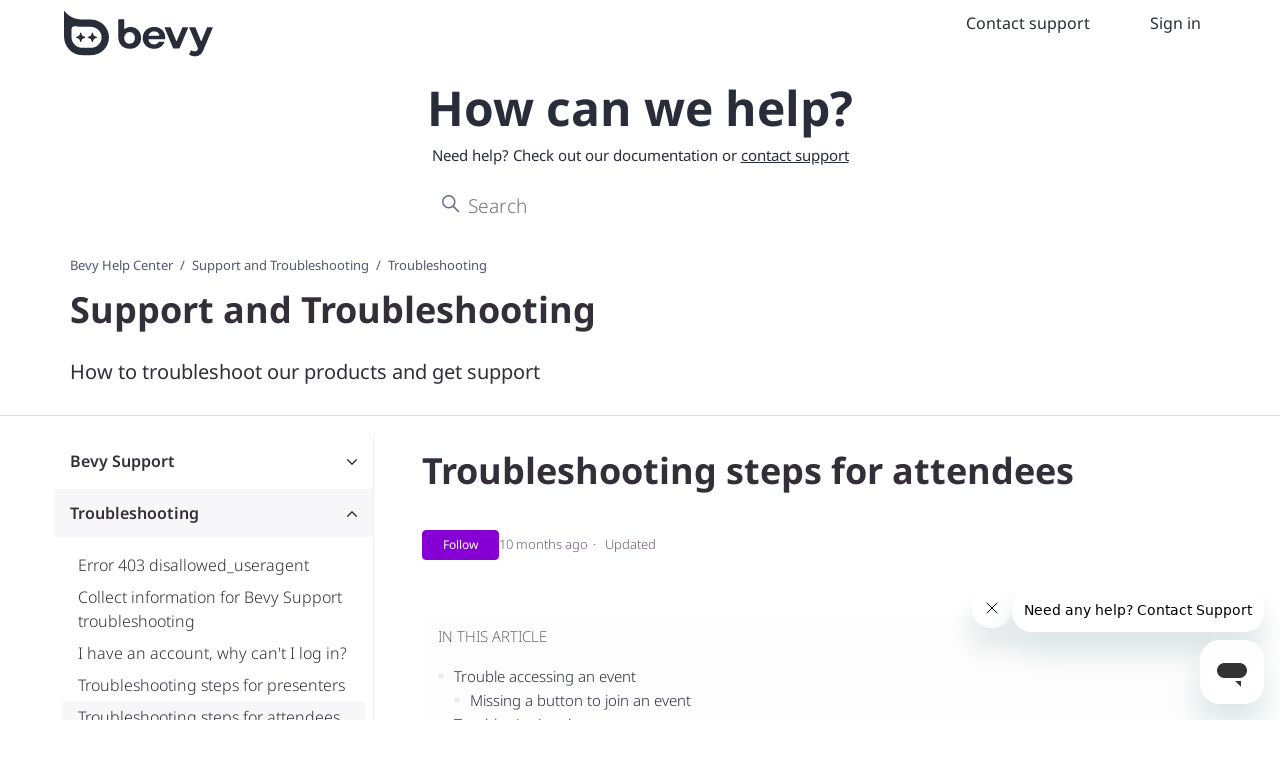

--- FILE ---
content_type: text/html; charset=utf-8
request_url: https://help.bevy.com/hc/en-us/articles/4408542661015-Troubleshooting-steps-for-attendees
body_size: 14594
content:
<!DOCTYPE html>
<html dir="ltr" lang="en-US">
<head>
  <meta charset="utf-8" />
  <!-- v26858 -->


  <title>Troubleshooting steps for attendees &ndash; Bevy Help Center</title>

  

  <meta name="description" content="This article explains basic troubleshooting for attendees of an event. Basic Troubleshooting1. Are you using Google Chrome?2. Do you need..." /><meta property="og:image" content="https://help.bevy.com/hc/theming_assets/01JWH2EEFXPWTBHNRXQFMZBQ69" />
<meta property="og:type" content="website" />
<meta property="og:site_name" content="Bevy Help Center" />
<meta property="og:title" content="Troubleshooting steps for attendees" />
<meta property="og:description" content="This article explains basic troubleshooting for attendees of an event.
Basic Troubleshooting1. Are you using Google Chrome?2. Do you need to update Google Chrome?3. Did you refresh the page?4. Did ..." />
<meta property="og:url" content="https://help.bevy.com/hc/en-us/articles/4408542661015-Troubleshooting-steps-for-attendees" />
<link rel="canonical" href="https://help.bevy.com/hc/en-us/articles/4408542661015-Troubleshooting-steps-for-attendees">
<link rel="alternate" hreflang="en-us" href="https://help.bevy.com/hc/en-us/articles/4408542661015-Troubleshooting-steps-for-attendees">
<link rel="alternate" hreflang="x-default" href="https://help.bevy.com/hc/en-us/articles/4408542661015-Troubleshooting-steps-for-attendees">

  <link rel="stylesheet" href="//static.zdassets.com/hc/assets/application-f34d73e002337ab267a13449ad9d7955.css" media="all" id="stylesheet" />
  <link rel="stylesheet" type="text/css" href="/hc/theming_assets/10490807/1500000033882/style.css?digest=37696251743255">

  <link rel="icon" type="image/x-icon" href="/hc/theming_assets/01JWH2EEV9HVESZMYX6FMGEWZ8">

    <script async src="https://www.googletagmanager.com/gtag/js?id=G-M0NJHL9W13"></script>
<script>
  window.dataLayer = window.dataLayer || [];
  function gtag(){dataLayer.push(arguments);}
  gtag('js', new Date());
  gtag('config', 'G-M0NJHL9W13');
</script>


  <meta content="width=device-width, initial-scale=1.0" name="viewport" />

<meta name="robots" content="index follow" />

<!-- Font Awesome -->
<link
    rel="stylesheet"
    href="https://cdnjs.cloudflare.com/ajax/libs/font-awesome/6.4.2/css/all.min.css"
    integrity="sha512-z3gLpd7yknf1YoNbCzqRKc4qyor8gaKU1qmn+CShxbuBusANI9QpRohGBreCFkKxLhei6S9CQXFEbbKuqLg0DA=="
    crossorigin="anonymous"
    referrerpolicy="no-referrer"
/>

<link rel="stylesheet" href="/hc/theming_assets/01JWH2EDBPTFW8CY6GD1D0J4QW" />

<script type="application/javascript" src="/hc/theming_assets/01K9F8WA8NFJQEJ0DYWCHCX7PX"></script>
<script type="application/javascript" src="/hc/theming_assets/01K9F8WA8M9T9QJWXAHR6QDJGS"></script>
<script type="application/javascript" src="/hc/theming_assets/01JWH2EDC69A573A44J436296K"></script>
<script
    type="text/javascript"
    src="https://cdn.jsdelivr.net/combine/npm/alpinejs@3.13.0/dist/cdn.min.js,npm/plyr@~3.6.4/dist/plyr.polyfilled.min.js"
    defer=""
>
</script>

<!-- htmx -->
<script
    src="https://unpkg.com/htmx.org@1.9.5"
    integrity="sha384-xcuj3WpfgjlKF+FXhSQFQ0ZNr39ln+hwjN3npfM9VBnUskLolQAcN80McRIVOPuO"
    crossorigin="anonymous"
></script>

<!-- import JQuery -->
<script
    src="https://code.jquery.com/jquery-3.6.0.min.js"
    integrity="sha256-/xUj+3OJU5yExlq6GSYGSHk7tPXikynS7ogEvDej/m4="
    crossorigin="anonymous"
></script>

<link rel="stylesheet" href="https://cdn.jsdelivr.net/npm/@fancyapps/ui/dist/fancybox.css" />


<script>
    redirects_from = '/hc/en-us/articles/14833049897495,/hc/en-us/articles/1684267081704'.split(","); redirects_to = '/hc/en-us/sections/16663698878615,/hc/en-us/articles/17493550047895'.split(",");
    if (redirects_from.length > redirects_to.length) { redirects_from = redirects_from.slice(0, redirects_to.length); }
</script>

<script type="text/javascript">window.Theme = Object.assign(window.Theme || {}, { assets: {}, locale: "en-us", signedIn:
    false });</script>
  
</head>
<body class="community-enabled">
  
  
  

  <a class="skip-navigation" tabindex="1" href="#main-content">Skip to main content</a>

<style type="text/css">
    body > header.header { display: flex; flex-direction: row; align-items: flex-start; } body > header >
    div.nav-wrapper { display: flex; align-items: center; justify-content: center; background-color: rgba(255, 255, 255, 0.15);
    padding: 5px 1em; border-radius: 0 0 1em 1em; align-items: center; } body > header > div.logo { align-self: center;
    }
</style>

<header class="header">
    <div class="logo">
        <a title="Home" href="/hc/en-us">
            <img src="/hc/theming_assets/01K9F8WAC5YH95HVQ905WT332R" alt="Bevy Help Center Help Center home page" />
        </a>
    </div>
    <div class="nav-wrapper">
        <button
            class="menu-button"
            aria-controls="user-nav"
            aria-expanded="false"
            aria-label="Toggle navigation menu"
        >
            <svg
                xmlns="http://www.w3.org/2000/svg"
                width="32"
                height="32"
                focusable="false"
                viewBox="0 0 16 16"
                class="icon-menu"
            >
                <path fill="none" stroke="currentColor" stroke-linecap="round" d="M1.5 3.5h13m-13 4h13m-13 4h13" />
            </svg>
        </button>
        <nav class="user-nav" id="user-nav">
            <a
                href="javascript:contactSupport();"
                data-behavior="contact-support"
                class="contact-support-link"
                role="menuitem"
            >Contact support</a>
            
        </nav>
        
            <a class="sign-in" role="menuitem" rel="nofollow" data-auth-action="signin" title="Opens a dialog" href="https://bevy.zendesk.com/access?brand_id=1500000033882&amp;return_to=https%3A%2F%2Fhelp.bevy.com%2Fhc%2Fen-us%2Farticles%2F4408542661015-Troubleshooting-steps-for-attendees">
                Sign in
            </a>
        
        
    </div>
</header>
<section id="main-content" class="hero mb-4">
    <div class="hero-inner" style="color: var(--color-gray-900);">
        <h1 class="search-title my-4 font-size-4xl md:font-size-5xl">How can we help?</h1>
        <p>Need help? Check out our documentation or
            <a
                href="javascript:contactSupport();"
                style="color: var(--color-gray-900); text-decoration: underline; text-underline-position: from-font;"
            > contact support</a></p>
        <h2 class="visibility-hidden">Search</h2>
        <div class="search-container">
            <svg
                xmlns="http://www.w3.org/2000/svg"
                width="12"
                height="12"
                focusable="false"
                viewBox="0 0 12 12"
                class="search-icon-home"
                aria-hidden="true"
            >
                <circle cx="4.5" cy="4.5" r="4" fill="none" stroke="currentColor" />
                <path stroke="currentColor" stroke-linecap="round" d="M11 11L7.5 7.5" />
            </svg>
            <form role="search" class="search search-full" data-search="" data-instant="true" autocomplete="off" action="/hc/en-us/search" accept-charset="UTF-8" method="get"><input type="hidden" name="utf8" value="&#x2713;" autocomplete="off" /><input type="search" name="query" id="query" placeholder="Search" autocomplete="off" aria-label="Search" /></form>
        </div>
    </div>
</section>

  <main role="main">
    <script src="https://cdn.jsdelivr.net/npm/@fancyapps/ui/dist/fancybox.umd.js"></script>

<div class="main-bg bg-white pb-5">
    <div class="container">
        <div class="row py-2 flex align-items-center">
            <div class="col-12">
                <nav class="inline-flex pb-2 font-size-md">
                    <div class="">
                        <nav aria-label="Current location">
                            <ol class="breadcrumbs">
  
    <li title="Bevy Help Center">
      
        <a href="/hc/en-us">Bevy Help Center</a>
      
    </li>
  
    <li title="Support and Troubleshooting">
      
        <a href="/hc/en-us/categories/19975630670615-Support-and-Troubleshooting">Support and Troubleshooting</a>
      
    </li>
  
    <li title="Troubleshooting">
      
        <a href="/hc/en-us/sections/19975946000663-Troubleshooting">Troubleshooting</a>
      
    </li>
  
</ol>

                        </nav>
                    </div>
                </nav>
                <div class="flex flex-column md:flex-row">
                    <div class="text-left w-full" x-data="category({ sectionId: 19975946000663 })">
                        <h2 class="p-0 m-0 font-size-3xl md:font-size-4xl" x-html="category && category.name"></h2>
                        <p
                            class="font-size-xl"
                            x-html="category && category.description"
                            x-show="category && category.description"
                        ></p>
                    </div>
                </div>
            </div>
        </div>
    </div>
    <div class="container-divider"></div>
    <div class="container">
        <div class="row lg:flex" id="article-container">
            <div class="col">
                <article id="main-content">
                    <header class="mb-5">
                        <h1
                            class="w-full font-size-4xl lg:mt-2"
                            title="Previewing theme changes locally"
                            itemprop="name"
                        >
                            Troubleshooting steps for attendees
                            
                        </h1>
                        <div
                            class="article-labels mb-6 w-full"
                            data-element="article-labels"
                            data-template="article-labels"
                            data-article-id="4408542661015"
                        >
                        </div>
                        <div class="flex gap-1">
                            
                                <div class="mb-4 article-subscribe"><div data-helper="subscribe" data-json="{&quot;item&quot;:&quot;article&quot;,&quot;url&quot;:&quot;/hc/en-us/articles/4408542661015-Troubleshooting-steps-for-attendees/subscription.json&quot;,&quot;follow_label&quot;:&quot;Follow&quot;,&quot;unfollow_label&quot;:&quot;Unfollow&quot;,&quot;following_label&quot;:&quot;Following&quot;,&quot;can_subscribe&quot;:true,&quot;is_subscribed&quot;:false}"></div></div>
                            
                            <div class="article-author">
                                <div class="article-meta">
                                    

                                    <ul class="meta-group">
                                        
                                            <li class="meta-data"><time datetime="2025-03-03T21:12:52Z" title="2025-03-03T21:12:52Z" data-datetime="relative">March 03, 2025 21:12</time></li>
                                            <li class="meta-data">Updated</li>
                                        
                                    </ul>
                                </div>
                            </div>
                        </div>
                    </header>
                    <div
                        data-element="navigation"
                        data-template="applies-to-section"
                        data-template-data="{ &quot;articleId&quot;: &quot;4408542661015&quot; }"
                    ></div>
                    <section class="article-info">
                        <div class="content mb-6 article-content">
                            <div
                                class="table-of-contents"
                                data-element="table-of-contents"
                                data-template="table-of-contents"
                                data-selector=".content h2,.content h3,.content h4"
                            >

                            </div>
                            <div class="article-body">
                                <blockquote>This article explains basic troubleshooting for attendees of an event.</blockquote>
<p class="warning"><strong>Basic Troubleshooting</strong><br>1. Are you using Google Chrome?<br>2. Do you need to update Google Chrome?<br>3. Did you refresh the page?<br>4. Did you log out and log back in?</p>
<div class="aside">
<ul>
<li><a href="#h_01FFR2862DBAHA4RBX1NPK03YY" target="_self">Missing Join Event button</a></li>
<li><a href="#h_01FFR28F9HHCTSCSF8QNPJWAHQ" target="_self">Big black square</a></li>
<li><a href="#h_01FFR28P52NVSMDSEHRH425TRQ" target="_self">Unstable connection or missing video</a></li>
<li><a href="#h_01FFR295PJZCS22W7ETTNGTHXD" target="_self">Missing chat</a></li>
<li><a href="#h_01FFR29FY6NP1QY7Z59ZM79WM6" target="_self" rel="undefined">Can't join a session</a></li>
<li><a href="#h_01FFR2APR1ZBE4M4JVBD7NT4YK" target="_self">Missing audio</a></li>
<li><a href="#h_01FFR2AWZFPRMCS8R30AYZ6AJF" target="_self">Muted microphone</a></li>
<li><a href="#h_01FFR2B2M5K87WNHN5KT2MVGMC" target="_self">Can't share screen</a></li>
<li><a href="#h_01FFR28X6T5HE5VSMQSCM0EQNS" target="_self">Black bars around shared screen</a></li>
<li><a href="#h_01FFR2B8AVB3EZ3BDBHEFFKX31" target="_self">Can't share video</a></li>
<li><a href="#h_01GDGFCQYVSCG1VHFXFXDSCVCP" target="_self">Copy your support ID</a></li>
</ul>
</div>
<h2 id="h_01JNEXJGGEMBARCCCTFRB4KX08">Trouble accessing an event</h2>
<h3 id="h_01FFR2862DBAHA4RBX1NPK03YY">Missing a button to join an event</h3>
<p>If there isn't a way to join an event, you don't see the <strong>Join Event</strong> button in the header of the event page, clicking the <strong>Join Event&nbsp;</strong>button isn't working, or the event page isn't loading, we recommend trying the following:</p>
<ul>
<li>Disable any browser extensions</li>
<li>Disconnect your VPN</li>
<li>Refresh the page</li>
<li>Check that you're signed in with the email you registered with</li>
</ul>
<p class="note">If you still can't access the event contact Bevy support <a href="https://help.bevy.com/hc/en-us/requests/new?ticket_form_id=1500000073042" target="_blank" rel="noopener noreferrer">here</a>.</p>
<h2 id="h_01JNEXJGGE3B91YF5SY37B2M1D">Trouble viewing the event</h2>
<h3 id="h_01FFR28F9HHCTSCSF8QNPJWAHQ">Big black square</h3>
<p>If you are trying to access a Bevy event and all you see is a big, black square, the first step is to troubleshoot your browser. &nbsp;</p>
<p>First, use the table below to make sure you're using a recommended browser:</p>
<table class="pretty-nostub">
<tbody>
<tr>
<td style="width: 50%;">Desktop</td>
<td style="width: 50%;">
<p>Recommended: Google Chrome</p>
<p>Supported: Safari, Firefox, Edge</p>
</td>
</tr>
<tr>
<td style="width: 50%;">Mobile</td>
<td style="width: 50%;">
<p>iOS: Safari</p>
<p>Android: Chrome</p>
<p class="warning">If you are sharing your audio and video, we don’t recommend using a mobile browser.</p>
<p>&nbsp;</p>
</td>
</tr>
</tbody>
</table>
<p>If that doesn't work, we recommend trying the following:</p>
<ul>
<li>Check for browser updates</li>
<li>Disable browser extensions</li>
<li>Disconnect your VPN</li>
<li>See if you experience the same issues in other applications</li>
<li>Close other browser tabs and windows</li>
<li>Refresh the page</li>
<li>Reinstall your browser</li>
</ul>
<h3 id="h_01FFR28P52NVSMDSEHRH425TRQ">Unstable connection or missing video</h3>
<p><span class="s1">Bevy automatically changes the audio and video experience to match the quality of your internet connection. This means that i</span><span style="font-family: -apple-system, BlinkMacSystemFont, 'Segoe UI', Helvetica, Arial, sans-serif;">f you have a poor connection, Bevy might turn off videos to prioritize bandwidth.</span></p>
<p>If you're experiencing trouble with your connection we recommend trying the following:</p>
<ul>
<li>Refresh the page</li>
<li>Close other browser tabs and windows</li>
<li>Run a <a href="https://network-test.daily.co/index.html">pre-call test&nbsp;</a>
</li>
</ul>
<h3 id="h_01FFR28X6T5HE5VSMQSCM0EQNS">Black bars around video</h3>
<p>Black bars or extra black space around a shared screen is caused by how the presenter is sharing their screen. As an attendee, to improve your experience we recommend the following:</p>
<ul>
<li>Adjust the size of your browser to be narrower or shorter</li>
<li>Adjust the zoom of your browser</li>
</ul>
<h2 id="h_01JNEXJGGF1PW63FGCT64WFRXE">Trouble in the event</h2>
<h3 id="h_01FFR295PJZCS22W7ETTNGTHXD">Missing chat</h3>
<p>If you're in an event and you're unable to see or use chat and DM's, we recommend trying the following:</p>
<p class="note">Some events might not have chat or messaging enabled.</p>
<ul>
<li>Refresh the page</li>
<li>Log out and log back in</li>
</ul>
<p>If you still can't access the chat or messaging, <a href="#01GDGEAK0B4SBKY9DAK68KQ3YQ" target="_self">copy your Support ID</a>, and then contact Bevy support <a href="https://help.bevy.com/hc/en-us/requests/new?ticket_form_id=1500000073042" target="_blank" rel="noopener noreferrer">here</a>.</p>
<h3 id="h_01FFR29FY6NP1QY7Z59ZM79WM6">Can't join a session</h3>
<p>If you're in an event and a session doesn't have a <strong>Join</strong> button, we recommend trying the following:</p>
<p class="note">You can join a session up to 15 minutes before the scheduled start time.</p>
<ul>
<li>Check that the session has started</li>
<li>Refresh the page</li>
<li>Log out and log back in</li>
</ul>
<h2 id="h_01JNEXJGGFQB1ECF1VHYABWGZY">Trouble hearing the event</h2>
<h3 id="h_01FFR2APR1ZBE4M4JVBD7NT4YK">Missing audio</h3>
<p>If you're in an event and you can't hear anything, we recommend trying the following:</p>
<ul>
<li>Refresh your the page</li>
<li>Right-click the tab and check if it is muted&nbsp;</li>
<li>Google Chrome: Check the selected speaker&nbsp;<br><br><img src="/hc/article_attachments/4408664071959" alt="Securities.png" width="369" height="463">
</li>
<li>Run a <a href="https://network-test.daily.co/index.html">pre-call test&nbsp;</a>
</li>
</ul>
<h2 id="h_01JNEXJGGFNR3DT0C1NHXPG1V9">Trouble in a room or booth</h2>
<h3 id="h_01FFR2AWZFPRMCS8R30AYZ6AJF">Muted microphone</h3>
<p>If you're in a breakout or private room or booth and your microphone isn't working, we recommend trying the following:</p>
<ul>
<li>Run a <a href="https://network-test.daily.co/index.html">pre-call test&nbsp;</a>
</li>
<li>Refresh the page</li>
</ul>
<h3 id="h_01FFR2B2M5K87WNHN5KT2MVGMC">Can't share screen</h3>
<p>If you're in a breakout or private room or booth and you can't share your screen, we recommend trying the following:</p>
<ul>
<li>Check your system permissions</li>
<li>Check your browser permissions</li>
<li>Refresh the page</li>
</ul>
<p class="warning">Screen sharing is not supported from iPads</p>
<h3 id="h_01FFR2B8AVB3EZ3BDBHEFFKX31">Can't share video</h3>
<p>If you're in a breakout or private room or booth and your video isn't working, we recommend trying the following:</p>
<ul>
<li>In Bevy, open your video menu to check the right camera is selected</li>
<li>Check your browser permissions</li>
<li>Check your system permissions</li>
<li>Refresh the page</li>
<li>Run a <a href="https://network-test.daily.co/index.html">pre-call test&nbsp;</a>
</li>
</ul>
<h2 id="01GDGEAK0B4SBKY9DAK68KQ3YQ">Copy your support ID</h2>
<p>If the other troubleshooting steps don't solve your problem, contact Bevy support <a href="https://help.bevy.com/hc/en-us/requests/new?ticket_form_id=1500000073042" target="_blank" rel="noopener noreferrer">here</a>.</p>
<p>To help with problems in virtual events, the Bevy support team needs your support ID. To copy your support ID to send:</p>
<ol>
<li>After you join the virtual event, select the Help tab.<br>The Help tab is next to the Chat and Attendees tabs.</li>
<li>Select <strong>Copy Support ID to send to support</strong>.&nbsp;<br>This copies the support ID to your clipboard.<br><img src="/hc/article_attachments/18725264898839" alt="mceclip0.png" width="496" height="353">
</li>
<li>Paste the support ID into a message to support.</li>
</ol>
                            </div>
                            
                        </div>
                    </section>

                    <footer>
                        <div class="article-footer">
                            
                                <div class="article-share">
  <ul class="share">
    <li>
      <a href="https://www.facebook.com/share.php?title=Troubleshooting+steps+for+attendees&u=https%3A%2F%2Fhelp.bevy.com%2Fhc%2Fen-us%2Farticles%2F4408542661015-Troubleshooting-steps-for-attendees" class="share-facebook" aria-label="Facebook">
        <svg xmlns="http://www.w3.org/2000/svg" width="12" height="12" focusable="false" viewBox="0 0 12 12" aria-label="Share this page on Facebook">
          <path fill="currentColor" d="M6 0a6 6 0 01.813 11.945V7.63h1.552l.244-1.585H6.812v-.867c0-.658.214-1.242.827-1.242h.985V2.55c-.173-.024-.538-.075-1.23-.075-1.444 0-2.29.767-2.29 2.513v1.055H3.618v1.585h1.484v4.304A6.001 6.001 0 016 0z"/>
        </svg>
      </a>
    </li>
    <li>
      <a href="https://twitter.com/share?lang=en&text=Troubleshooting+steps+for+attendees&url=https%3A%2F%2Fhelp.bevy.com%2Fhc%2Fen-us%2Farticles%2F4408542661015-Troubleshooting-steps-for-attendees" class="share-twitter" aria-label="X Corp">
        <svg xmlns="http://www.w3.org/2000/svg" width="12" height="12" focusable="false" viewBox="0 0 12 12" aria-label="Share this page on X Corp">
          <path fill="currentColor" d="M.0763914 0 3.60864 0 6.75369 4.49755 10.5303 0 11.6586 0 7.18498 5.11431 12 12 8.46775 12 5.18346 7.30333 1.12825 12 0 12 4.7531 6.6879z"/>
        </svg>
      </a>
    </li>
    <li>
      <a href="https://www.linkedin.com/shareArticle?mini=true&source=Bevy&title=Troubleshooting+steps+for+attendees&url=https%3A%2F%2Fhelp.bevy.com%2Fhc%2Fen-us%2Farticles%2F4408542661015-Troubleshooting-steps-for-attendees" class="share-linkedin" aria-label="LinkedIn">
        <svg xmlns="http://www.w3.org/2000/svg" width="12" height="12" focusable="false" viewBox="0 0 12 12" aria-label="Share this page on LinkedIn">
          <path fill="currentColor" d="M10.8 0A1.2 1.2 0 0112 1.2v9.6a1.2 1.2 0 01-1.2 1.2H1.2A1.2 1.2 0 010 10.8V1.2A1.2 1.2 0 011.2 0h9.6zM8.09 4.356a1.87 1.87 0 00-1.598.792l-.085.133h-.024v-.783H4.676v5.727h1.778V7.392c0-.747.142-1.47 1.068-1.47.913 0 .925.854.925 1.518v2.785h1.778V7.084l-.005-.325c-.05-1.38-.456-2.403-2.13-2.403zm-4.531.142h-1.78v5.727h1.78V4.498zm-.89-2.846a1.032 1.032 0 100 2.064 1.032 1.032 0 000-2.064z"/>
        </svg>
      </a>
    </li>
  </ul>

</div>
                            
                            
                        </div>
                        

                        <div class="article-return-to-top">
                            <a href="#article-container">
                                Return to top
                                <svg
                                    xmlns="http://www.w3.org/2000/svg"
                                    class="article-return-to-top-icon"
                                    width="20"
                                    height="20"
                                    focusable="false"
                                    viewBox="0 0 12 12"
                                    aria-hidden="true"
                                >
                                    <path
                                        fill="none"
                                        stroke="currentColor"
                                        stroke-linecap="round"
                                        d="M3 4.5l2.6 2.6c.2.2.5.2.7 0L9 4.5"
                                    />
                                </svg>
                            </a>
                        </div>
                        <div class="row my-6">
                            
                                <div data-recent-articles></div>
                            

                            

                                
  <section class="related-articles">
    
      <h2 class="related-articles-title">Related articles</h2>
    
    <ul>
      
        <li>
          <a href="/hc/en-us/related/click?data=BAh7CjobZGVzdGluYXRpb25fYXJ0aWNsZV9pZGwrCBc%[base64]" rel="nofollow">Troubleshooting steps for presenters</a>
        </li>
      
        <li>
          <a href="/hc/en-us/related/click?data=[base64]%3D%3D--0d156c0ad374ddc1c6c014252a920d07b9946b4c" rel="nofollow">Collect information for Bevy Support troubleshooting</a>
        </li>
      
        <li>
          <a href="/hc/en-us/related/click?data=[base64]" rel="nofollow">I have an account, why can&#39;t I log in?</a>
        </li>
      
        <li>
          <a href="/hc/en-us/related/click?data=[base64]%3D--61248049e99b7ce0998eef938e89d295697b272c" rel="nofollow">Access Bevy Virtual Meetup</a>
        </li>
      
        <li>
          <a href="/hc/en-us/related/click?data=[base64]%3D--d26159b9d4ad0294351a071cec45aaedf7c5f2d5" rel="nofollow">Contact Bevy Support</a>
        </li>
      
    </ul>
  </section>


                            
                        </div>
                    </footer>
                    
                </article>
            </div>

            <aside
                class="relative flex-first lg:col lg:mr-6 lg:max-w-13 lg:border-right"
                data-element="navigation"
                data-template="section-list"
                data-template-data="{ &quot;showArticles&quot;: true, &quot;activeArticleId&quot;: &quot;4408542661015&quot; }"
            >
            </aside>
        </div>
    </div>
</div>

<script type="text/javascript">
    function addFancyBox() { var images = document.querySelectorAll('.article-body img'); images.forEach(function (el) {
    el.setAttribute('data-fancybox', ''); }); } addFancyBox();
</script>
  </main>

  <footer class="footer">
  <div class="footer-inner">
    <nav class="footer-nav">
      <div class="footer-nav-column">
        <h3 class="footer-nav-title">Links</h3>
        <ul class="footer-nav-list">
          <li><a target="new" href="https://bevy.com/">Bevy Site</a></li>
          <li><a target="new" href="https://bevystarter.zendesk.com/hc/en-us">Bevy Starter Help Center</a></li>
          <li>
            <p hx-get="https://support-hc-api-cu5zlujbpq-uc.a.run.app/api/status?pageId=895"
              hx-swap="outerHTML" id="pm-status" class="pr-4 text-black" hx-trigger="load delay:1s">
              Status page
              <a href="https://status.bevy.com/" target="new" rel="noopener">Learn more →</a>
            </p>
          </li>
        </ul>
      </div>
    </nav>
    <div class="footer-bottom">
      <div class="footer-bottom-copyright">Copyright © 2025 Bevy Labs, Inc. All Rights Reserved.</div>
    </div>
  </div>
</footer>


    <script id="ze-snippet" src="https://static.zdassets.com/ekr/snippet.js?key=58465d0c-4446-4798-9102-acde7dc63571">
    </script>
    <script type="text/javascript">
    if (window.zE !== undefined) {
      zE('messenger:set', 'conversationTags', ["help_center"]);
    }
    </script>
    
    <script type="text/javascript">
      // open the chatbot widget automatically after 5 seconds, if not already opened and was not closed by the user
      document.addEventListener("DOMContentLoaded", function() {
        if (window.zE === undefined) {
          return;
        }
        zE("messenger:on", "open", function () {
          localStorage.setItem('zd_cb_auto_opened', new Date().toISOString());
        })
        zE("messenger:on", "unreadMessages", function (count) {
          if (count > 0) {
            zE('messenger', 'open');
          }
        })
        setTimeout(function() {
          
            if (localStorage.getItem('zd_cb_auto_opened') !== null) {
              const opened_date = new Date(localStorage.getItem('zd_cb_auto_opened'));
              const cut_date = new Date(Date.now() - 15 * 24 * 60 * 60 * 1000); // 15 days ago
              if (opened_date > cut_date) {
                return;
              }
            }
            zE('messenger', 'open');
            localStorage.setItem('zd_cb_auto_opened', new Date().toISOString());
        }, 10000);
      });
    </script>
    



<script type="text/template" id="tmpl-upper-nav-bar">
  <% var selectedTab = selectedTab || 'documentation'; %>
  <% var hash = window.location.hash || '';
  if (hash) {
    if (hash.indexOf('category-2') !== -1) {
      selectedTab = 'resources';
    } else if (hash.indexOf('category-1') !== -1) {
      selectedTab = 'documentation';
    }
  } %>
  <div class="relative mt-2 z-20 w-full md:w-auto">
      <div class="scroll-x overflow-y-hidden">
          <ul class="nav nav-tabs collapsible-nav white-space-no-wrap flex-no-wrap border-none flex-row">
              <li
                  class="nav-item font-semibold hover:bg-translucent w-full"
                  x-data="{ active: <%= selectedTab === 'documentation' ? true : false %> }"
                  x-init="$el.classList.remove('invisible')"
                  @tab:show="active = true"
                  @tab:hide="active = false"
              >
                  <a
                      class="nav-link border-radius-top <%= selectedTab === 'documentation' ? 'text-gray-800 is-active hover:text-gray-800 bg-white' : 'text-gray-800 hover:text-gray-800' %>"
                      :class="{ 'text-gray-800 hover:text-gray-800 bg-white is-active': active, 'text-gray-800 hover:text-gray-800': !active }"
                      :aria-expanded="active"
                      href="<%= selectedTab !== 'forums' ? '#category-1' : '/hc/en-us#category-1' %>"
                      data-toggle=<%= selectedTab !== 'forums' ? "tab" : undefined %>
                      role="tab"
                      aria-expanded="<%= selectedTab === 'documentation' %>"
                  >
                    <span class="block py-2 px-4 font-size-sm uppercase tracking-wide xl:py-3 xl:px-5">
                        📖 <span class="ml-2 hidden md:font-size-md sm:inline-block">
                          Documentation
                        </span>
                      </span>
                  </a>
              </li>

              <li
                  class="nav-item font-semibold hover:bg-translucent w-full"
                  x-data="{ active: <%= selectedTab === 'resources' ? true : false %> }"
                  x-init="$el.classList.remove('invisible')"
                  @tab:show="active = true"
                  @tab:hide="active = false"
              >
                  <a
                      class="nav-link border-radius-top <%= selectedTab === 'resources' ? 'text-gray-800 is-active hover:text-gray-800 bg-white' : 'text-gray-800 hover:text-gray-800' %>"
                      :class="{ 'bg-white text-gray-800 hover:text-gray-800 bg-white is-active': active, 'text-gray-800 hover:text-gray-800': !active }"
                      :aria-expanded="active"
                      href="<%= selectedTab !== 'forums' ? '#category-2' : '/hc/en-us#category-2' %>"
                      data-toggle=<%= selectedTab !== 'forums' ? "tab" : undefined %>
                      role="tab"
                      aria-expanded="<%= selectedTab === 'resources' %>"
                  >
                    <span class="block py-2 px-4 font-size-sm uppercase tracking-wide xl:py-3 xl:px-5">
                        🧰 <span class="ml-2 hidden md:font-size-md sm:inline-block">
                          Resources
                        </span>
                      </span>
                  </a>
              </li>
              <li
                  class="nav-item font-semibold hover:bg-translucent w-full"
                  x-data="{ active: <%= selectedTab === 'forums' ? true : false %> }"
                  x-init="$el.classList.remove('invisible')"
                  @tab:show="active = true"
                  @tab:hide="active = false"
              >
                  <a
                      class="nav-link border-radius-top <%= selectedTab === 'forums' ? 'text-gray-800 is-active hover:text-gray-800 bg-white' : 'text-gray-800 hover:text-gray-800' %>"
                      :class="{ 'text-gray-800 hover:text-gray-800 bg-white is-active': active, 'text-gray-800 hover:text-gray-800': !active }"
                      :aria-expanded="active"
                      href="/hc/en-us/community/topics"
                      role="tab"
                      aria-expanded="<%= selectedTab === 'forums' %>"
                  >
                      <span class="block py-2 px-4 font-size-sm uppercase tracking-wide xl:py-3 xl:px-5">
                        💬 <span class="ml-2 hidden md:font-size-md sm:inline-block">
                          Forums
                        </span>
                      </span>
                  </a>
              </li>
          </ul>
      </div>
  </div>
</script>


<script type="text/template" id="tmpl-promoted-articles">
  <% var sectionIds = sections
    .filter(function(section) {
      if (typeof categoryId !== undefined) {
        return section['category_id'] == categoryId;
      }
      return true;
    })
    .map(function(section) { return section.id });
  var promotedArticles = articles.filter(function(article) {
    return article.promoted && sectionIds.indexOf(article.section_id) !== -1;
  }) %>
  <% if (promotedArticles.length) { %>
    <div class="text-left">
        <h2 class="inline-flex align-items-baseline mt-6">
            Promoted articles
        </h2>
      <%= partial('article-list-partial-general', { articles: promotedArticles }) %>
    </div>
  <% } %>
</script>


<script type="text/template" id="tmpl-article-list-partial-general">
  <% if (articles.length) { %>
    <ul class="flex-row flex-wrap list-unstyled">
      <% articles.forEach(function(article) { %>
        <li class="col-12 md:col-6">
          <div class="relative media align-items-baseline py-3 h-full border-bottom">
            <div class="flex" x-data="{ src: Theme.assets['article'] }">
              <template x-if="src">
                <img class="svg-icon mr-3" src="//theme.zdassets.com/theme_assets/10132367/0ec63b140374ba704a58fa0c743cb357683313dd.png" alt="" aria-hidden="true" :src="src" />
              </template>
            </div>
            <div class="media-body">
              <a class="link-stretched flex justify-content-between text-inherit transition-fast font-size-lg hover:no-underline" href="<%= article.html_url %>">
                <span class="w-full">
                  <%= article.title %>
                  <% if (articles.internal) { %>
                    <i class="fa-solid fa-lock"></i>
                  <% } %>
                </span>
                <i class="fa-solid fa-chevron-right"></i>
              </a>
            </div>
          </div>
        </li>
      <% }); %>
    </ul>
  <% } %>
</script>


<script type="text/template" id="tmpl-section-list">
    <% var activeCategory = categories.filter(function(category) { return category.isActive; })[0] || null; %>
    <% if (typeof maxArticles === 'undefined' || !maxArticles) maxArticles = 7; %>
    <% if (activeCategory && activeCategory.sections.length) { %>
      <%= partial('partial-section-list', {
        activeCategory: activeCategory,
        partial: partial,
        activeSectionId: activeSectionId,
        activeArticleId: activeArticleId,
        showArticles: showArticles
      }) %>
  <% } %>
</script>


<script type="text/template" id="tmpl-partial-section-list">
  <% if (activeCategory) { %>
    <% var activeCategoryId = activeCategory.id; %>
    <div class="border-top border-bottom lg:border-transparent my-5 lg:mt-0" x-data="toggle({ isOpen: false })" @collapse:show.stop="open" @collapse:hide.stop="close">
      <h3 class="flex align-items-center justify-content-between my-4 font-size-lg cursor-pointer lg:hidden" data-toggle="collapse" data-target="#sidebar-navigation" aria-controls="sidebar-navigation" aria-expanded="false">
          Toggle navigation menu
          <svg class="fill-current pointer-events-none ml-3" :class="isOpen && 'rotate-180'" width="14px" viewBox="0 0 40 20" xmlns="http://www.w3.org/2000/svg">
          <path d="M20,19.5 C19.4,19.5 18.9,19.3 18.4,18.9 L1.4,4.9 C0.3,4 0.2,2.4 1.1,1.4 C2,0.3 3.6,0.2 4.6,1.1 L20,13.8 L35.5,1.1 C36.6,0.2 38.1,0.4 39,1.4 C39.9,2.5 39.7,4 38.7,4.9 L21.7,18.9 C21.1,19.3 20.5,19.5 20,19.5 Z" fill-rule="nonzero"></path>
          </svg>
      </h3>

      <div class="collapse lg:expand lg:flex-column" id="sidebar-navigation">
          <ul class="list-none pl-0 mb-0 font-size-base lg:-mr-4">
          <% activeCategory.sections.forEach(function(section) { %>
              <li x-data="toggle({ isOpen: <%= !!section.isActive %> })" @collapse:show.stop="open" @collapse:hide.stop="close">
              <div class="flex justify-content-between align-items-stretch font-semibold border-radius-left transition lg:-ml-4 lg:pl-4 mb-1 " :class="{ 'bg-gray-200': isOpen, 'hover:bg-gray-100': !isOpen }">
                  <a class="flex-1 py-3 text-inherit transition hover:no-underline hover:text-primary" href="<%= section.html_url %>">
                  <%= section.name %>
                  </a>
                  <button class="py-3 px-4 ml-2 not-a-button transition cursor-pointer transition hover:text-primary hover:bg-gray-200 expand-button" data-toggle="collapse" data-target="#section-<%= section.id %>" aria-expanded="<% if (section.isActive) { %>true<% } else { %>false<% } %>">
                  <svg class="text-inherit fill-current pointer-events-none" width="10px" height="10px" viewBox="0 0 324 190" xmlns="http://www.w3.org/2000/svg" aria-hidden="true">
                      <path d="M162,190 C156,190 150,187 146,183 L7,38 C-2,29 -2,15 7,7 C16,-2 30,-2 39,7 L162,135 L285,7 C293,-2 308,-2 317,7 C326,15 326,29 317,38 L178,183 C174,187 168,190 162,190 Z"></path>
                  </svg>
                  </button>
              </div>

              
              <%= partial('partial-section-list-sections', {
                  id: 'section-' + section.id,
                  parentId: 'section-' + section.id,
                  sections: section.sections,
                  activeCategoryId: activeCategoryId,
                  activeSectionId: activeSectionId,
                  activeArticleId: activeArticleId,
                  maxArticles: maxArticles,
                  partial: partial,
                  showArticles: showArticles
              }) %>

              
              <% if (section.articles.length) { %>
                  <ul class="list-none p-2 mb-0 collapse<% if (section.isActive) { %> is-visible<% } %>" :class="{ 'is-visible': isOpen }" id="section-<%= section.id %>" data-parent="#sidebar-navigation">
                  <% section.articles.slice(0, maxArticles).forEach(function(article) { %>
                      <li>
                        <div class="flex justify-content-between align-items-stretch lg:-ml-4 lg:pl-4 border-radius-left transition <% if (article.isActive) { %> bg-gray-200 <% } %>" >
                          <a class="flex-1 py-1 font-light text-inherit transition hover:text-primary hover:no-underline" href="<%= article.html_url %>">
                            <%= article.title %>
                          </a>
                        </div>
                      </li>
                  <% }); %>
                  <% if (section.articles.length > maxArticles) { %>
                      <li>
                      <a class="block py-1 font-light text-inherit transition hover:text-primary hover:no-underline" href="<%= section.html_url %>">
                        <i class="fa-solid fa-plus font-size-sm mr-1"></i>See all <%= section.articles.length %> articles
                      </a>
                      </li>
                  <% } %>
                  </ul>
              <% } %>

              </li>
          <% }); %>
          </ul>
      </div>
    </div>
  <% } else { %>
    <p>
      No sections available.
    </p>
  <% } %>
</script>


<script type="text/template" id="tmpl-partial-section-list-sections">
  <% if (sections.length) { %>
    <ul class="list-none pl-3 mb-0 font-size-base collapse" id="<%= id %>" :class="{ 'is-visible': isOpen }" data-parent="<%= parentId %>">
      <% sections.forEach(function(section) { %>
        <li x-data="toggle({ isOpen: <%= !!section.isActive %> })" @collapse:show.stop="open" @collapse:hide.stop="close">
          <div class="flex justify-content-between align-items-stretch lg:-ml-4 lg:pl-4 font-semibold border-radius-left transition mb-1" :class="{ 'bg-gray-200': isOpen, 'hover:bg-gray-100': !isOpen }" >
            <a class="flex-1 py-3 text-inherit transition hover:no-underline hover:text-primary" href="<%= section.html_url %>" :class="{ 'text-primary': isOpen }">
              <%= section.name %>
            </a>
            <button class="py-3 px-4 ml-2 not-a-button transition cursor-pointer transition hover:text-primary hover:bg-gray-200 expand-button" data-toggle="collapse" data-target="#section-<%= section.id %>" aria-expanded="<% if (section.isActive) { %>true<% } else { %>false<% } %>">
              <svg class="text-inherit fill-current pointer-events-none" width="10px" height="10px" viewBox="0 0 324 190" xmlns="http://www.w3.org/2000/svg" aria-hidden="true">
                <path d="M162,190 C156,190 150,187 146,183 L7,38 C-2,29 -2,15 7,7 C16,-2 30,-2 39,7 L162,135 L285,7 C293,-2 308,-2 317,7 C326,15 326,29 317,38 L178,183 C174,187 168,190 162,190 Z"></path>
              </svg>
            </button>
          </div>
          
          <%= partial('partial-section-list-sections', {
            id: 'section-' + section.id,
            parentId: '#' + id,
            sections: section.sections,
            activeCategoryId: activeCategoryId,
            activeSectionId: activeSectionId,
            activeArticleId: activeArticleId,
            maxArticles: maxArticles,
            partial: partial,
            showArticles: showArticles
          }) %>

          <% if (showArticles && section.articles.length) { %>
            <ul class="list-none px-2 mb-0 collapse<% if (section.isActive) { %> is-visible<% } %>" :class="{ 'is-visible': isOpen }" id="section-<%= section.id %>">
              <% section.articles.slice(0, maxArticles).forEach(function(article) { %>
                <li>
                  <div class="flex justify-content-between align-items-stretch lg:-ml-4 lg:pl-4 -mr-2 border-radius-left transition <% if (article.isActive) { %> bg-gray-200 <% } %>" >
                    <a class="flex-1 py-1 font-light text-inherit transition hover:text-primary hover:no-underline" href="<%= article.html_url %>">
                      <%= article.title %>
                    </a>
                  </div>
                </li>
              <% }); %>
              <% if (section.articles.length > maxArticles) { %>
                <li>
                  <a class="block py-1 font-light text-inherit transition hover:text-primary hover:no-underline" href="<%= section.html_url %>">
                    <i class="fa-solid fa-plus font-size-sm mr-1"></i>See all <%= section.articles.length %> articles
                  </a>
                </li>
              <% } %>
            </ul>
          <% } %>
        </li>
      <% }); %>
    </ul>
  <% } %>
</script>


<script type="text/template" id="tmpl-article-labels">
  <% if (labels.length > 0) { %>
      <ol>
        <% labels.forEach(function(label) { %>
          <li>
            <span class="label-pill"><%= label %></span>
          </li>
        <% }); %>
      </ol>
  <% } %>
</script>


<script type="text/template" id="tmpl-table-of-contents">
  <% if (items.length > 1) { %>
    <div class="bg-gray-100 border-radius py-2 px-2 mb-5 w-full md:px-4">
      <p class="font-size-md font-thin uppercase m-0 mb-4">
        In this article
      </p>
      <ol class="m-0 mb-3 font-size-md font-light">
        <% items.forEach(function(item) { %>
          <li class="list-item relative">
            <a href="<%= item.html_url %>">
              <%= item.name %>
            </a>
            <%= partial('partial-table-of-contents', { items: item.children, partial: partial, padding: 1 }) %>
          </li>
        <% }); %>
      </ol>
    </div>
  <% } %>
</script>


<script type="text/template" id="tmpl-partial-table-of-contents">
  <% if (items.length) { %>
    <% var next_padding = padding + 1; %>
    <ol class="list-none mb-0 <%= 'padding-'+padding %>">
      <% items.forEach(function(item) { %>
        <li class="list-item relative">
          <a href="<%= item.html_url %>">
            <%= item.name %>
          </a>
          <%= partial('partial-table-of-contents', { items: item.children, partial: partial, padding: next_padding }) %>
        </li>
      <% }); %>
    </ol>
  <% } %>
</script>


<script type="text/template" id="tmpl-applies-to-section">
  <% var article = articles.filter(function(article) { return article.id == articleId; })[0] || null; %>
  <% if (!article) { return; } %>
  <% var available_personas = [{ id: 'persona_admins', name: 'Admins', selected: false }, { id: 'persona_organizers', name: 'Organizers', selected: false }, { id: 'persona_members', name: 'Members', selected: false }, { id: 'persona_attendees', name: 'Attendees', selected: false }, { id: 'persona_moderators', name: 'Moderators', selected: false }, { id: 'persona_hosts', name: 'Hosts', selected: false }]; %>
  <% var persona_labels = (article.label_names || []).filter(function(label) { return label.startsWith('persona_'); }); %>
  <% if (persona_labels && persona_labels.length == 0) { return; } %>
  <div class="applies-to-section">
      <% if (persona_labels.length) { %>
        <!-- Applies To widget for article <%= article.id %> -->
        <div class="applies-to-header">
          <span>Applies to</span>
        </div>
        <div class="applies-to-personas-container">
          <% available_personas.forEach(function(persona) { %>
            <% if (persona_labels.includes(persona.id)) { %>
              <span class="applies-to-persona-item selected"><%= persona.name %></span>
            <% } else { %>
              <span class="applies-to-persona-item"><%= persona.name %></span>
            <% } %>
          <% }); %>
        </div>
      <% } %>
  </div>
</script>


<script type="text/template" id="tmpl-main-homepage">
  <% var mainCategories = categories.filter(function(category) { return categoryIds.indexOf(category.id) !== -1; }) || []; %>
  <% if (typeof maxArticles === 'undefined' || !maxArticles) maxArticles = 5; %>
  <ul class="row list-unstyled block py-2 columns-3">
  <% for (var i = 0; i < mainCategories.length; i++) {  var category = mainCategories[i]; %>
    <% if (category && category.sections.length) { %>
      <li class="mb-5">
        <div class="card card-body justify-content-between bg-white h-full bg-white border-bottom-3 border-bottom-primary hover:border-bottom-secondary transition hover:shadow-sm">
          <h3 class="mt-4 mb-3 text-left">
            <a class="text-inherit" href="<%= category.html_url %>">
              <%= category.name %>
            </a>
          </h3>
          <%= partial('partial-section-list', {
            activeCategory: category,
            partial: partial,
            activeSectionId: activeSectionId,
            activeArticleId: activeArticleId,
            maxArticles: maxArticles,
            showArticles: true
          }) %>
        </div>
      </li>
    <% } %>
  <% } %>
  </ul>
</script>



  <!-- / -->

  
  <script src="//static.zdassets.com/hc/assets/en-us.bbb3d4d87d0b571a9a1b.js"></script>
  

  <script type="text/javascript">
  /*

    Greetings sourcecode lurker!

    This is for internal Zendesk and legacy usage,
    we don't support or guarantee any of these values
    so please don't build stuff on top of them.

  */

  HelpCenter = {};
  HelpCenter.account = {"subdomain":"bevy","environment":"production","name":"Bevy"};
  HelpCenter.user = {"identifier":"da39a3ee5e6b4b0d3255bfef95601890afd80709","email":null,"name":"","role":"anonymous","avatar_url":"https://assets.zendesk.com/hc/assets/default_avatar.png","is_admin":false,"organizations":[],"groups":[]};
  HelpCenter.internal = {"asset_url":"//static.zdassets.com/hc/assets/","web_widget_asset_composer_url":"https://static.zdassets.com/ekr/snippet.js","current_session":{"locale":"en-us","csrf_token":null,"shared_csrf_token":null},"usage_tracking":{"event":"article_viewed","data":"[base64]--fcc846fa8b769f2816454260af7b831a917f7d59","url":"https://help.bevy.com/hc/activity"},"current_record_id":"4408542661015","current_record_url":"/hc/en-us/articles/4408542661015-Troubleshooting-steps-for-attendees","current_record_title":"Troubleshooting steps for attendees","current_text_direction":"ltr","current_brand_id":1500000033882,"current_brand_name":"Bevy","current_brand_url":"https://bevy.zendesk.com","current_brand_active":true,"current_path":"/hc/en-us/articles/4408542661015-Troubleshooting-steps-for-attendees","show_autocomplete_breadcrumbs":true,"user_info_changing_enabled":false,"has_user_profiles_enabled":true,"has_end_user_attachments":true,"user_aliases_enabled":true,"has_anonymous_kb_voting":false,"has_multi_language_help_center":true,"show_at_mentions":true,"embeddables_config":{"embeddables_web_widget":true,"embeddables_help_center_auth_enabled":true,"embeddables_connect_ipms":false},"answer_bot_subdomain":"static","gather_plan_state":"subscribed","has_article_verification":true,"has_gather":true,"has_ckeditor":false,"has_community_enabled":true,"has_community_badges":true,"has_community_post_content_tagging":false,"has_gather_content_tags":true,"has_guide_content_tags":true,"has_user_segments":true,"has_answer_bot_web_form_enabled":true,"has_garden_modals":false,"theming_cookie_key":"hc-da39a3ee5e6b4b0d3255bfef95601890afd80709-2-preview","is_preview":false,"has_search_settings_in_plan":true,"theming_api_version":2,"theming_settings":{"logo":"/hc/theming_assets/01JWH2EEFXPWTBHNRXQFMZBQ69","show_brand_name":false,"favicon":"/hc/theming_assets/01JWH2EEV9HVESZMYX6FMGEWZ8","heading_font":"\"Noto Sans\", sans-serif","text_font":"\"Noto Sans\", sans-serif","instant_search":true,"scoped_kb_search":true,"scoped_community_search":true,"show_article_author":false,"show_article_comments":false,"show_follow_article":true,"show_recently_viewed_articles":true,"show_related_articles":true,"show_article_sharing":true,"show_article_voting":false,"main_category_ids":"35773501463191,35773532268567,35773504008471,35773516530967,35773533996823,35773534867863,35773535387159,22880458639767,36165131141527,36165007712791,36165076414359,36165079927831,36165304022039,36165112594327,36165113851287,36165122062103","resources_category_ids":"1500001558722,19975630670615","new_ticket_setup":"[{\"form_id\":1500002468121,\"fields\":{\"request_ticket_form_id\":\"hide\",\"request_custom_fields_1500007316421\":\"hide\",\"request_custom_fields_1500007316421\":\"environment,hide\"}},{\"form_id\":1500000073042,\"fields\":{\"request_ticket_form_id\":\"hide\",\"request_priority\":\"hide\",\"request_custom_fields_1500009801561\":\"hide\",\"request_custom_fields_1500009478222\":\"environment\"}},{\"form_id\":1500002677042,\"fields\":{\"request_ticket_form_id\":\"hide\",\"request_priority\":\"hide\",\"request_custom_fields_1900000478845\":\"hide\",\"request_custom_fields_1500009478222\":\"environment,hide\"}}]","show_follow_section":true,"show_follow_post":true,"show_post_sharing":true,"show_follow_topic":true,"redirects_from_list":"/hc/en-us/articles/14833049897495,/hc/en-us/articles/1684267081704","redirects_to_list":"/hc/en-us/sections/16663698878615,/hc/en-us/articles/17493550047895","chatbot_enabled":true,"chatbot_key":"58465d0c-4446-4798-9102-acde7dc63571","chatbot_auto_open":true,"promo_banner_title":"New: Get Help Without Leaving Your Dashboard","promo_banner_message":"We've introduced a new Help Widget directly within the Bevy dashboard to make finding answers faster and easier. Whether you need a quick \"how-to\" summary or want to reach our support team, help is now just a click away in your sidebar.","promo_banner_cta_url":"https://help.bevy.com/hc/en-us/articles/37669501000599-Getting-Help-Directly-in-the-Dashboard","promo_banner_cta_label":"Learn how to use the new Help Widget →","status_page_id":"895"},"has_pci_credit_card_custom_field":true,"help_center_restricted":false,"is_assuming_someone_else":false,"flash_messages":[],"user_photo_editing_enabled":true,"user_preferred_locale":"en-us","base_locale":"en-us","login_url":"https://bevy.zendesk.com/access?brand_id=1500000033882\u0026return_to=https%3A%2F%2Fhelp.bevy.com%2Fhc%2Fen-us%2Farticles%2F4408542661015-Troubleshooting-steps-for-attendees","has_alternate_templates":true,"has_custom_statuses_enabled":true,"has_hc_generative_answers_setting_enabled":true,"has_generative_search_with_zgpt_enabled":false,"has_suggested_initial_questions_enabled":false,"has_guide_service_catalog":true,"has_service_catalog_search_poc":false,"has_service_catalog_itam":false,"has_csat_reverse_2_scale_in_mobile":false,"has_knowledge_navigation":false,"has_unified_navigation":false,"has_unified_navigation_eap_access":false,"has_csat_bet365_branding":false,"version":"v26858","dev_mode":false};
</script>

  
  
  <script src="//static.zdassets.com/hc/assets/hc_enduser-d7240b6eea31e24cbd47b3b04ab3c4c3.js"></script>
  <script type="text/javascript" src="/hc/theming_assets/10490807/1500000033882/script.js?digest=37696251743255"></script>
  
</body>
</html>

--- FILE ---
content_type: text/html; charset=UTF-8
request_url: https://support-hc-api-cu5zlujbpq-uc.a.run.app/api/status?pageId=895
body_size: -36
content:
<p id="pm-status"><i class="icon-indicator status-operational"></i>All systems operational.<a href="https://status.bevy.com/" target="_blank" rel="noopener">Learn more →</a></p>

--- FILE ---
content_type: text/css; charset=utf-8
request_url: https://help.bevy.com/hc/theming_assets/10490807/1500000033882/style.css?digest=37696251743255
body_size: 41513
content:
@charset "UTF-8";@keyframes skeleton{to{left:100%}}:root{--color-gray-100:#fdfdfd;--color-gray-200:#f7f7f9;--color-gray-300:#ecedf1;--color-gray-400:#dadce4;--color-gray-500:#c6c9d6;--color-gray-600:#9197b0;--color-gray-700:#656c8c;--color-gray-800:#525872;--color-gray-900:#292c39;--color-primary-100:#fefcff;--color-primary-200:#fcf5ff;--color-primary-300:#f7e8ff;--color-primary-400:#f0d2ff;--color-primary-500:#e6b9ff;--color-primary-600:#ca6fff;--color-primary-700:#a30fff;--color-primary-800:#8600d5;--color-primary-900:#480070;--color-secondary-100:#f8feff;--color-secondary-200:#e2fbff;--color-secondary-300:#c2f7ff;--color-secondary-400:#78edff;--color-secondary-500:#00ddff;--color-secondary-600:#00a6c0;--color-secondary-700:#00788b;--color-secondary-800:#006271;--color-secondary-900:#00323a;--color-white:#fff;--color-black:#000;--color-primary:var(--color-primary-800);--color-primary-darken:var(--color-primary-900);--color-primary-lighten:var(--color-primary-500);--color-secondary:var(--color-secondary-500);--color-secondary-darken:var(--color-secondary-700);--color-secondary-lighten:var(--color-secondary-300);--font-color-primary:hsl(277, 10%, 20%);--font-color-primary-lighten:hsl(277, 10%, 40%);--font-color-primary-darken:hsl(277, 10%, 5%);--background-color-hue:277;--background-color-lighten:var(--color-secondary-100);--font-heading:"Noto Sans", sans-serif;--font-text:"Noto Sans", sans-serif;--spacer:1rem;--transition-translate-factor:0.5;--transition-rotate-factor:-4deg;--transition-scale-factor:0.05;--transition-skew-factor:-4deg;--breakpoint-sm:576px;--breakpoint-md:768px;--breakpoint-lg:992px;--breakpoint-xl:1200px;--base-gap:1rem}html{line-height:1.15;-webkit-text-size-adjust:100%}h1{font-size:2em;margin:.67em 0}hr{box-sizing:content-box;height:0;overflow:visible}code,kbd,pre,samp{font-family:monospace,monospace;font-size:1em}a{color:var(--color-primary);text-decoration:none}abbr[title]{border-bottom:none;text-decoration:underline dotted}b,strong{font-weight:bolder}small{font-size:80%}sub,sup{font-size:75%;line-height:0;position:relative;vertical-align:baseline}sub{bottom:-.25em}sup{top:-.5em}img{border-style:none}button,optgroup,select{font-size:100%}button,input,optgroup,select,textarea{font-family:inherit;line-height:1.15;margin:0}button,input{overflow:visible}button,select{text-transform:none}[type=button],[type=reset],[type=submit],button{appearance:button;-webkit-appearance:button}[type=button]::-moz-focus-inner,[type=reset]::-moz-focus-inner,[type=submit]::-moz-focus-inner,button::-moz-focus-inner{border-style:none;padding:0}[type=button]:-moz-focusring,[type=reset]:-moz-focusring,[type=submit]:-moz-focusring,button:-moz-focusring{outline:1px dotted ButtonText}fieldset{padding:.35em .75em .625em}legend{color:inherit;display:table;max-width:100%;white-space:normal}progress{vertical-align:baseline}textarea{overflow:auto}[type=checkbox],[type=radio],legend{box-sizing:border-box;padding:0}[type=number]::-webkit-inner-spin-button,[type=number]::-webkit-outer-spin-button{height:auto}[type=search]{appearance:textfield;-webkit-appearance:textfield;outline-offset:-2px}[type=search]::-webkit-search-decoration{appearance:none;-webkit-appearance:none}::-webkit-file-upload-button{-webkit-appearance:button;font:inherit}details{display:block}summary{display:list-item}[hidden],template{display:none}*{box-sizing:border-box}body{color:var(--font-color-primary);font-family:var(--font-text);font-size:15px!important;font-weight:400;line-height:1.5;-webkit-font-smoothing:antialiased;margin:0;background-image:url(https://cdn.prod.website-files.com/685e63ed0794f09210b1963a/685e787d1114544ae668f89f_bg.avif);background-position:50%0;background-repeat:no-repeat;background-size:100% 600px;background-attachment:scroll;width:100%;min-height:100vh}@media (min-width:1024px){body>main{min-height:65vh}}h1,h2,h3,h4,h5,h6{font-family:var(--font-heading)}a:active,a:focus,a:hover{text-decoration:underline}input,textarea{color:var(--color-black);font-size:14px}input{font-weight:300;max-width:100%;box-sizing:border-box;transition:border .12s ease-in-out}input:not([type=checkbox]){outline:0}input:not([type=checkbox]):focus{border:1px solid var(--color-primary)}input[disabled]{background-color:#ddd}select{appearance:none;-webkit-appearance:none;-moz-appearance:none;background:url("data:image/svg+xml,%3C%3Fxml version='1.0' encoding='UTF-8'%3F%3E%3Csvg xmlns='http://www.w3.org/2000/svg' width='10' height='6' viewBox='0 0 10 6'%3E%3Cpath fill='%23CCC' d='M0 0h10L5 6 0 0z'/%3E%3C/svg%3E%0A")no-repeat #fff;background-position:right 10px center;border:1px solid #ddd;border-radius:4px;padding:8px 30px 8px 10px;outline:0;color:#555;width:100%}select:focus,textarea:focus{border:1px solid var(--color-primary)}select::-ms-expand{display:none}textarea{border:1px solid #ddd;border-radius:2px;resize:vertical;width:100%;outline:0;padding:10px}.container{margin-right:auto;margin-left:auto;width:100%;padding:0 2rem}@media (min-width:1200px){.container{max-width:1140px;padding:0}}.container-divider{border-top:1px solid #ddd;margin-bottom:20px}ul{list-style:none;margin:0;padding:0}.error-page{max-width:1160px;margin:0 auto;padding:0 5%}@media (min-width:1160px){.error-page{padding:0;width:90%}}.visibility-hidden{border:0;clip:rect(0 0 0 0);-webkit-clip-path:inset(50%);clip-path:inset(50%);height:1px;margin:-1px;overflow:hidden;padding:0;position:absolute;width:1px;white-space:nowrap}.article-subscribe button,.button,.section-subscribe button{background-color:var(--color-primary);border:1px solid var(--color-primary);border-radius:4px;color:var(--color-white);cursor:pointer;display:inline-block;line-height:2.34;padding:0 20px;text-align:center;transition:background-color .12s ease-in-out,border-color .12s ease-in-out,color .15s ease-in-out;user-select:none;width:100%}.article-subscribe button,.button,.community-follow button,.section-subscribe button,.split-button button{font-size:12px;margin:0;white-space:nowrap;-webkit-touch-callout:none}.split-button button{border:1px solid var(--color-primary);border-radius:4px;cursor:pointer;display:inline-block;padding:0 20px;text-align:center;transition:background-color .12s ease-in-out,border-color .12s ease-in-out,color .15s ease-in-out;user-select:none;width:100%}.community-follow button{background-color:var(--color-primary)}.community-follow button,.requests-table-toolbar .organization-subscribe button,.subscriptions-subscribe button{border:1px solid var(--color-primary);border-radius:4px;color:var(--color-white);cursor:pointer;display:inline-block;text-align:center;transition:background-color .12s ease-in-out,border-color .12s ease-in-out,color .15s ease-in-out;user-select:none}.subscriptions-subscribe button{line-height:2.34;padding:0 20px}.pagination-first-link,.pagination-last-link,.pagination-next-link,.pagination-prev-link,.requests-table-toolbar .organization-subscribe button,.subscriptions-subscribe button{background-color:var(--color-primary);font-size:12px;margin:0;white-space:nowrap;width:100%;-webkit-touch-callout:none}@media (min-width:768px){.article-subscribe button,.button,.community-follow button,.pagination-first-link,.pagination-last-link,.pagination-next-link,.pagination-prev-link,.requests-table-toolbar .organization-subscribe button,.section-subscribe button,.split-button button,.subscriptions-subscribe button{width:auto}}.button[data-selected=true]{background-color:var(--color-primary)}.button[data-selected=true],.split-button button:hover{color:var(--color-gray-100);text-decoration:none}.article-subscribe button[data-selected=true]:active,.article-subscribe button[data-selected=true]:focus,.article-subscribe button[data-selected=true]:hover,.button[data-selected=true]:active,.button[data-selected=true]:focus,.button[data-selected=true]:hover,.requests-table-toolbar .organization-subscribe button[data-selected=true]:active,.requests-table-toolbar .organization-subscribe button[data-selected=true]:focus,.requests-table-toolbar .organization-subscribe button[data-selected=true]:hover,.section-subscribe button[data-selected=true]:active,.section-subscribe button[data-selected=true]:focus,.section-subscribe button[data-selected=true]:hover,.split-button button.button-primary:hover,.subscriptions-subscribe button[data-selected=true]:active,.subscriptions-subscribe button[data-selected=true]:focus,.subscriptions-subscribe button[data-selected=true]:hover{background-color:var(--color-primary-darken);border-color:var(--color-primary-darken)}@media (min-width:768px){.button-large,input[type=submit]{width:auto}}.split-button button:not(:only-child):first-child{border-top-right-radius:unset;border-bottom-right-radius:unset;border-right:1px solid var(--font-color-primary)}.split-button button:not(:only-child):last-child{border-top-left-radius:unset;border-bottom-left-radius:unset}[dir=rtl] .split-button button:not(:only-child):first-child{border-right:0;border-top-right-radius:4px;border-bottom-right-radius:4px}[dir=rtl] .split-button button:not(:only-child):last-child{border-top-left-radius:4px;border-bottom-left-radius:4px}@media (min-width:768px){.article-subscribe button,.button,.community-follow button,.pagination-first-link,.pagination-last-link,.pagination-next-link,.pagination-prev-link,.requests-table-toolbar .organization-subscribe button,.section-subscribe button,.split-button button,.subscriptions-subscribe button{width:auto}}.split-button button:hover{color:var(--color-gray-100);text-decoration:none}.article-subscribe button.button-primary,.article-subscribe button:active,.article-subscribe button:focus,.article-subscribe button:hover,.article-subscribe button[data-selected=true],.button-primary.pagination-first-link,.button-primary.pagination-last-link,.button-primary.pagination-next-link,.button-primary.pagination-prev-link,.button.button-primary,.button:active,.button:focus,.button:hover,.community-follow button.button-primary,.community-follow button:active,.community-follow button:focus,.community-follow button:hover,.pagination-first-link:active,.pagination-first-link:focus,.pagination-first-link:hover,.pagination-last-link:active,.pagination-last-link:focus,.pagination-last-link:hover,.pagination-next-link:active,.pagination-next-link:focus,.pagination-next-link:hover,.pagination-prev-link:active,.pagination-prev-link:focus,.pagination-prev-link:hover,.requests-table-toolbar .organization-subscribe button.button-primary,.requests-table-toolbar .organization-subscribe button:active,.requests-table-toolbar .organization-subscribe button:focus,.requests-table-toolbar .organization-subscribe button:hover,.requests-table-toolbar .organization-subscribe button[data-selected=true],.section-subscribe button.button-primary,.section-subscribe button:active,.section-subscribe button:focus,.section-subscribe button:hover,.section-subscribe button[data-selected=true],.split-button button.button-primary,.split-button button:active,.split-button button:focus,.subscriptions-subscribe button.button-primary,.subscriptions-subscribe button:active,.subscriptions-subscribe button:focus,.subscriptions-subscribe button:hover,.subscriptions-subscribe button[data-selected=true]{background-color:var(--color-primary);color:var(--color-gray-100);text-decoration:none}.article-subscribe button.button-primary:active,.article-subscribe button.button-primary:focus,.article-subscribe button.button-primary:hover,.article-subscribe button:active[data-selected=true],.article-subscribe button:focus[data-selected=true],.article-subscribe button:hover[data-selected=true],.button-primary.pagination-first-link:active,.button-primary.pagination-first-link:focus,.button-primary.pagination-first-link:hover,.button-primary.pagination-last-link:active,.button-primary.pagination-last-link:focus,.button-primary.pagination-last-link:hover,.button-primary.pagination-next-link:active,.button-primary.pagination-next-link:focus,.button-primary.pagination-next-link:hover,.button-primary.pagination-prev-link:active,.button-primary.pagination-prev-link:focus,.button-primary.pagination-prev-link:hover,.button.button-primary:active,.button.button-primary:focus,.button.button-primary:hover,.community-follow button.button-primary:active,.community-follow button.button-primary:focus,.community-follow button.button-primary:hover,.requests-table-toolbar .organization-subscribe button.button-primary:active,.requests-table-toolbar .organization-subscribe button.button-primary:focus,.requests-table-toolbar .organization-subscribe button.button-primary:hover,.requests-table-toolbar .organization-subscribe button:active[data-selected=true],.requests-table-toolbar .organization-subscribe button:focus[data-selected=true],.requests-table-toolbar .organization-subscribe button:hover[data-selected=true],.section-subscribe button.button-primary:active,.section-subscribe button.button-primary:focus,.section-subscribe button.button-primary:hover,.section-subscribe button:active[data-selected=true],.section-subscribe button:focus[data-selected=true],.section-subscribe button:hover[data-selected=true],.split-button button.button-primary:active,.split-button button.button-primary:focus,.split-button button:hover,.subscriptions-subscribe button.button-primary:active,.subscriptions-subscribe button.button-primary:focus,.subscriptions-subscribe button.button-primary:hover,.subscriptions-subscribe button:active[data-selected=true],.subscriptions-subscribe button:focus[data-selected=true],.subscriptions-subscribe button:hover[data-selected=true]{background-color:var(--color-primary-darken);border-color:var(--color-primary-darken)}.article-subscribe button[data-disabled],.button[data-disabled],.community-follow button[data-disabled],.pagination-first-link[data-disabled],.pagination-last-link[data-disabled],.pagination-next-link[data-disabled],.pagination-prev-link[data-disabled],.requests-table-toolbar .organization-subscribe button[data-disabled],.section-subscribe button[data-disabled],.split-button button[data-disabled],.subscriptions-subscribe button[data-disabled]{cursor:default}.button-large,input[type=submit]{cursor:pointer;background-color:var(--color-primary);border:0;border-radius:4px;color:var(--color-white);font-size:14px;font-weight:400;line-height:2.72;min-width:190px;padding:0 1.9286em;width:100%}@media (min-width:768px){.button-large,input[type=submit]{width:auto}}.button-large:active,.button-large:focus,.button-large:hover,input[type=submit]:active,input[type=submit]:focus,input[type=submit]:hover{background-color:var(--color-primary-darken)}.button-large[disabled],.button-secondary,input[type=submit][disabled]{background-color:#ddd;color:var(--font-color-primary-lighten)}.button-secondary{border:1px solid #ddd;background-color:transparent}.button-secondary:active,.button-secondary:focus,.button-secondary:hover{color:var(--font-color-primary);border:1px solid #ddd;background-color:var(--background-color-lighten)}.split-button{display:flex}.split-button button{background-color:var(--color-primary);border:0;color:var(--font-color-primary);height:32px;line-height:16px;outline-color:var(--color-primary)}[dir=rtl] .split-button button:not(:only-child):first-child{border-left:1px solid var(--font-color-primary);border-top-left-radius:unset;border-bottom-left-radius:unset}[dir=ltr] .split-button button:not(:only-child):first-child{border-right:1px solid var(--font-color-primary);border-top-right-radius:unset;border-bottom-right-radius:unset}.split-button button:not(:only-child):last-child{display:flex;justify-content:center;align-items:center;width:26px;min-width:26px;max-width:26px;padding:0}[dir=rtl] .split-button button:not(:only-child):last-child{border-top-right-radius:unset;border-bottom-right-radius:unset}[dir=ltr] .split-button button:not(:only-child):last-child{border-top-left-radius:unset;border-bottom-left-radius:unset}.table td,.table tr,a.goback-link{display:block}a.goback-link::before{font-family:"FontAwesome";content:"";color:inherit;margin-right:1em}.table{width:100%;table-layout:fixed;border-collapse:collapse;border-spacing:0}@media (min-width:768px){.table{table-layout:auto}}.table th,.table th a{color:var(--font-color-primary-lighten);font-size:13px;font-weight:300;text-align:left}[dir=rtl] .table th,[dir=rtl] .table th a{text-align:right}.table tr{border-bottom:1px solid #ddd;padding:20px 0}@media (min-width:768px){.table tr{display:table-row}.table td{display:table-cell}}@media (min-width:1024px){.table td,.table th{padding:20px 30px}}@media (min-width:768px){.table td,.table th{padding:10px 20px;height:60px}}.form{max-width:650px}.form-field{margin-top:25px}.form-field:first-child{margin-top:0}.form-field label{display:block;font-size:13px;margin-bottom:5px}.form-field:has(.notification-error) .nesty-input,.form-field:has(.notification-error) div#hc-wysiwyg,.form-field:has(.notification-error) input,.form-field:has(.notification-error) textarea{border-color:#e35b66}.form-field .nesty-input,.form-field input,.form-field select,.form-field textarea{border:1px solid #ddd;border-radius:4px;padding:10px;width:100%;outline:0}.form-field .hc-multiselect-toggle:focus,.form-field .nesty-input:focus,.form-field input:focus,.form-field select:focus,.form-field textarea:focus{border-color:var(--color-primary)}.form-field input[type=checkbox]{width:auto;margin-right:10px}.form-field input[type=checkbox]+label{display:inline;margin:0}.nesty-panel{border:1px solid #ddd;border-radius:4px;padding:10px}.nesty-panel li{font-size:1rem}.form-field .nesty-input{height:40px;line-height:20px;vertical-align:middle}.form-field .optional{margin-left:4px}.form footer a,.form-field .optional,.form-field p{color:var(--font-color-primary-lighten)}.form-field p{font-size:12px;margin:5px 0}.form footer{margin-top:40px;padding-top:30px}.form footer a{cursor:pointer;margin-right:15px}.form .suggestion-list{font-size:13px;margin-top:30px}.form .suggestion-list label{border-bottom:1px solid #ddd;display:block;padding-bottom:5px}.form .suggestion-list li{padding:10px 0}.form .suggestion-list li a:visited{color:var(--font-color-primary-darken)}.header{max-width:1160px;margin:0 auto;padding:0 5%;position:relative;align-items:center;display:flex;height:72px;justify-content:space-between;font-family:var(--font-heading)}.header,.header .nav-wrapper a{color:var(--color-gray-900)}@media (min-width:1160px){.header{padding:0;width:90%}}.logo img{height:48px}.logo span{margin:0 10px;color:var(--color-primary)}.logo a{display:inline-block}.logo a:active,.logo a:focus,.logo a:hover{text-decoration:none}.user-nav{position:absolute;white-space:nowrap;grid-column-gap:60px;display:inline-flex;margin-right:60px}.user-nav>a{border-bottom:1.5px solid var(--color-white);text-decoration:none!important}@media (min-width:1020px){.user-nav{position:relative}}.user-nav[aria-expanded=true]{box-shadow:0 0 4px 0 rgba(0,0,0,.15),0 4px 10px 0 rgba(0,0,0,.1);border:solid 1px #ddd;right:5%;top:62px;z-index:100;margin-right:0;flex-direction:column;display:block;background-color:var(--color-gray-200);width:90%}.user-nav[aria-expanded=true]>a{display:block;margin:20px;color:#000}.nav-wrapper a{color:var(--color-white);display:none;font-size:16px;padding:6px 0;width:auto;border-bottom:2px solid transparent}@media (min-width:1020px){.nav-wrapper a{display:inline-block}}[dir=rtl] .nav-wrapper a{padding:0 0 0 20px}.nav-wrapper a:active,.nav-wrapper a:focus,.nav-wrapper a:hover{color:var(--color-primary-900);text-decoration:none;border-color:var(--color-primary-900)}.nav-wrapper a.sign-in{display:inline-block}@media (max-width:768px){.nav-wrapper .hide-on-mobile{border:0;clip:rect(0 0 0 0);-webkit-clip-path:inset(50%);clip-path:inset(50%);height:1px;margin:-1px;overflow:hidden;padding:0;position:absolute;width:1px;white-space:nowrap}}.nav-wrapper .menu-button{background:0 0;border:0;color:var(--font-color-primary);display:inline-block;margin-right:10px;padding:0;width:auto}@media (min-width:1020px){.nav-wrapper .menu-button{display:none}}@media (max-width:1020px){.nav-wrapper .inner-sign-in{display:none!important}}.nav-wrapper .menu-button .icon-menu{vertical-align:middle;width:24px;height:24px;color:var(--color-white)}[dir=rtl] .nav-wrapper .menu-button{margin-left:10px;margin-right:0}.nav-wrapper .menu-button:active,.nav-wrapper .menu-button:focus,.nav-wrapper .menu-button:hover{color:var(--color-gray-900)}.skip-navigation{align-items:center;background-color:var(--color-black);color:var(--color-white);display:flex;font-size:14px;justify-content:center;left:-999px;margin:20px;padding:20px;overflow:hidden;position:absolute;top:auto;z-index:-999}[dir=rtl] .skip-navigation{left:initial;right:-999px}.skip-navigation:active,.skip-navigation:focus{left:auto;overflow:auto;text-align:center;text-decoration:none;top:auto;z-index:999}[dir=rtl] .skip-navigation:active,[dir=rtl] .skip-navigation:focus{left:initial;right:auto}.recent-activity-item-comment::before,.user-info{display:inline-block}.user-info .dropdown-toggle::after{display:none!important}@media (min-width:1020px){.user-info .dropdown-toggle::after{display:inline-block}}.user-info>button{border:0;color:var(--color-gray-900);min-width:0;padding:0;white-space:nowrap}.user-info>button:focus,.user-info>button:hover{color:var(--color-gray-900);background-color:transparent}.user-info>button::after{color:var(--color-gray-900);padding-right:15px}[dir=rtl] .user-info>button::after{padding-left:15px;padding-right:0}.user-avatar{height:32px;width:32px;border-radius:50%;display:inline-block;vertical-align:middle}.avatar,.footer{position:relative}.avatar{display:inline-block}.avatar img{height:40px;width:40px}.avatar .icon-agent{color:var(--color-primary);border:2px solid var(--color-white);border-radius:50%;bottom:-4px;background-color:var(--font-color-primary);font-size:17px;height:17px;line-height:17px;position:absolute;right:-2px;text-align:center;width:17px}.footer{border-top:1px solid #ddd;padding:1em 0 2em;margin-top:1em;box-shadow:rgb(0 0 0/10%)0-1px 4px;background-color:var(--color-gray-200)}.footer a{color:initial}@media (min-width:1160px){.footer-inner{padding:0;width:90%}}.footer-language-selector button{color:var(--font-color-primary-lighten);display:inline-block;font-weight:300}.breadcrumbs{margin:0;padding:0}@media (min-width:768px){.breadcrumbs{margin:0}}.breadcrumbs li{display:inline;font-weight:400;font-size:13px;max-width:450px;overflow:hidden;text-overflow:ellipsis}.breadcrumbs:not(.breadcrumbs-inverse) li,.breadcrumbs:not(.breadcrumbs-inverse) li a{color:var(--color-gray-800)}.article-list-item a,.blocks-item-internal a,.breadcrumbs.breadcrumbs-inverse li,.breadcrumbs.breadcrumbs-inverse li a,.section-tree-title a{color:var(--font-color-primary)}.breadcrumbs li+li::before{content:"/";margin:0 4px}.breadcrumbs li a:hover{color:var(--font-color-primary-darken);text-decoration:none;border-bottom:2px solid var(--color-primary-darken);padding-bottom:3px}.breadcrumbs:not(.breadcrumbs-inverse) li a:hover{color:var(--color-gray-900);border-bottom:2px solid var(--color-gray-200)}.breadcrumbs.breadcrumbs-inverse li a:hover,.upload-dropzone span{color:var(--font-color-primary-lighten)}.search{position:relative}.search input[type=search]{border:1px solid #ddd;border-radius:10px;box-sizing:border-box;color:var(--color-gray-700);height:40px;padding-left:40px;padding-right:20px;appearance:none;-webkit-appearance:none;width:100%}[dir=rtl] .search input[type=search]{padding-right:40px;padding-left:20px}.search input[type=search]:focus{color:var(--color-gray-900);border:1px solid var(--color-primary)}.search-full input[type=search]{border:1px solid var(--color-white)}.search-icon{top:50%;transform:translateY(-50%);position:absolute;left:15px;z-index:1;width:18px;height:18px;color:#777}.hero .search input[type=search]{height:3rem;font-size:1.2rem}.hero .search input[type=search]:focus{border:0;box-shadow:4px 4px 1px var(--color-gray-700)}[dir=rtl] .search-icon{right:15px;left:auto}.search-container{position:relative;display:flex;gap:1em}.search-container .search{flex-grow:1}@media screen and (max-width:767px){.search-container{flex-direction:column}}.hero{padding:0 20px;text-align:center;width:100%;margin:0 0-1px}.hero-inner{max-width:610px;margin:0 auto}.page-header{display:flex;flex-direction:column;flex-wrap:wrap;justify-content:space-between;margin:10px 0}@media (min-width:768px){.page-header{align-items:baseline;flex-direction:row;margin:0}}.page-header .section-subscribe{flex-shrink:0;margin-bottom:10px}@media (min-width:768px){.page-header .section-subscribe{margin-bottom:0}}.page-header h1{flex-grow:1;margin-bottom:10px}.page-header-description{font-weight:300;margin:0 0 30px;word-break:break-word;line-height:1.7}.page-header .icon-lock{height:20px;width:20px;position:relative;left:-5px;vertical-align:baseline}.sub-nav{display:flex;flex-direction:column;justify-content:space-between;margin-bottom:30px;min-height:50px;padding-bottom:15px}@media (min-width:768px){.sub-nav{align-items:baseline;flex-direction:row}.sub-nav input[type=search]{min-width:300px}}.sub-nav input[type=search]::after{font-size:15px}.blocks-list{display:flex;flex-wrap:wrap;justify-content:flex-start;list-style:none;padding:0}@media (min-width:768px){.blocks-list{margin:0}}.blocks-item{border:1px solid var(--color-primary);border-radius:4px;box-sizing:border-box;color:var(--color-primary);display:flex;flex:100%;margin:0 0 30px;max-width:100%;text-align:center}@media (min-width:768px){.blocks-item{margin:0 15px 22px}}.blocks-item:active,.blocks-item:focus,.blocks-item:hover{background-color:var(--color-primary)}.blocks-item:active *,.blocks-item:focus *,.blocks-item:hover *{color:var(--font-color-primary);text-decoration:none}.blocks-item-internal,table.requests-table tbody>tr{border:1px solid #ddd}.blocks-item-internal .icon-lock{height:15px;width:15px;bottom:5px;position:relative}.blocks-item-link{color:var(--color-primary);padding:20px 30px;display:flex;flex-direction:column;flex:1;justify-content:center;border-radius:inherit}.blocks-item-link:active,.blocks-item-link:hover{text-decoration:none}.blocks-item-link:focus{outline:0;box-shadow:0 0 0 3px var(--color-primary);text-decoration:none}.blocks-item-title{margin-bottom:0;font-size:16px}.blocks-item-description{font-weight:300;margin:0;display:none}.blocks-item-description:not(:empty){margin-top:10px}.section{margin-bottom:30px}@media (min-width:768px){.section{margin-bottom:30px}}.home-section h2{margin-bottom:10px}.community,.home-section h2{text-align:center}.activity,.community{border-top:1px solid #ddd;padding:30px 0}.recent-activity-header{margin-bottom:10px;text-align:center}.recent-activity-list{padding:0}.recent-activity-list .recent-activity-item h3{margin-bottom:5px}.recent-activity-item{border-bottom:1px solid #ddd;overflow:auto;padding:0}.recent-activity-item-parent{font-size:.8rem;font-weight:300}.recent-activity-item-link,.recent-activity-item-parent{margin:6px 0;color:var(--font-color-primary);display:inline-block;width:100%}@media (min-width:768px){.recent-activity-item-link,.recent-activity-item-parent{width:70%;margin:0}}.recent-activity-item-meta{margin:15px 0 0;float:none}@media (min-width:768px){.recent-activity-item-meta{margin:0;float:right}[dir=rtl] .recent-activity-item-meta{float:left}}.recent-activity-item-comment,.recent-activity-item-time{color:var(--font-color-primary-lighten);display:inline-block;font-size:13px;font-weight:300}.recent-activity-item-comment{padding-left:5px}[dir=rtl] .recent-activity-item-comment{padding:0 5px 0 0}.recent-activity-controls{padding-top:15px}.recent-activity-accessibility-label{border:0;clip:rect(0 0 0 0);-webkit-clip-path:inset(50%);clip-path:inset(50%);height:1px;margin:-1px;overflow:hidden;padding:0;position:absolute;width:1px;white-space:nowrap}.recent-activity-comment-icon svg{vertical-align:middle;color:var(--color-primary);width:16px;height:16px}.recent-activity-comment-icon:after{content:attr(data-comment-count);margin-left:3px}[dir=rtl] .recent-activity-comment-icon:after{margin-left:0;margin-right:3px}.category-container{display:flex;justify-content:flex-end}.category-content{flex:1}@media (min-width:1024px){.category-content{flex:0 0 80%}}.section-tree{display:flex;flex-direction:column;flex-wrap:wrap;justify-content:space-between}@media (min-width:768px){.section-tree{flex-direction:row}}.section-tree .section{flex:initial}@media (min-width:768px){.section-tree .section{flex:0 0 45%}}.section-tree-title{margin-bottom:0;font-size:18px;font-weight:600}.section-tree .see-all-articles{display:block;padding:15px 0}.article-list-item{font-size:15px;padding:7px 0}.article-list-item a:before{content:"";font-family:"FontAwesome";left:0;padding-right:8px;color:#7e7e7e}.article-list-item a:hover,.home-container .sections-list .section-list-item a:hover{color:var(--font-color-primary)!important}.section-container{display:flex;justify-content:flex-end}.section-content{flex:1}.section-content>.article-list{padding:8px 20px}@media (min-width:1024px){.section-content{flex:0 0 80%}}.section-list{margin:40px 0 10px}.section-list-item{border-bottom:1px solid #ddd;font-size:16px;padding:8px 5px 5px}.section-list-item:first-child{border-top:1px solid #ddd}.section-list-item a{align-items:center;display:flex;justify-content:space-between}.article a,.collapsible-nav-list li.current a,.collapsible-nav-list li[aria-selected=true] a,.section-list-item a,.section-list-item a:hover{color:var(--font-color-primary)}.see-all-sections-trigger{cursor:pointer;display:block;padding:15px;text-align:center}.see-all-sections-trigger[aria-hidden=true]{display:none}.article{flex:1 0 auto}@media (min-width:1024px){.article{flex:1 0 66%;min-width:640px;padding:0 30px;margin-left:60px}}.article a:hover{color:var(--font-color-primary-darken)}.article-container{display:flex;flex-direction:column}@media (min-width:1024px){.article-container{flex-direction:row}}.article-header{align-items:flex-start;display:flex;flex-direction:column;flex-wrap:wrap;justify-content:space-between;margin-bottom:40px;margin-top:20px}@media (min-width:768px){.article-header{flex-direction:row;margin-top:0}}.article-avatar{margin-right:10px}.article-author{margin-bottom:10px}@media (min-width:768px){.article-title{flex-basis:100%}}.article-title .icon-lock{position:relative;left:-5px;vertical-align:baseline}.article [role=button]{flex-shrink:0;width:100%}@media (min-width:768px){.article [role=button]{width:auto}}.article-info{max-width:100%}.article-meta{display:inline-block;vertical-align:middle}.article-body img,.comment-body img,.post-body img{height:auto;max-width:100%;border-radius:4px;box-shadow:0 0 5px var(--color-gray-400);transition-property:transform;transition-duration:150ms}.article-body img:hover,.comment-body img:hover,.post-body img:hover{transform:scale(1.01)}.article-body ol,.article-body ul{padding-left:20px;margin:0 0 0 12px}[dir=rtl] .article-body ol,[dir=rtl] .article-body ul,[dir=rtl] .comment-body ol,[dir=rtl] .comment-body ul,[dir=rtl] .post-body ol,[dir=rtl] .post-body ul{padding-right:20px;padding-left:0;margin-left:0;margin-right:20px}.article-body li>ol,.article-body li>ul,.article-body ol>ol,.article-body ol>ul,.article-body ul>ol,.article-body ul>ul,.comment-body li>ol,.comment-body li>ul,.comment-body ol>ol,.comment-body ol>ul,.comment-body ul>ol,.comment-body ul>ul,.post-body li>ol,.post-body li>ul,.post-body ol>ol,.post-body ol>ul,.post-body ul>ol,.post-body ul>ul{margin:0}.article-body ul{list-style-type:disc}.article-body li{margin-top:.75rem;margin-bottom:.75rem}.article-body ol{list-style:none}.article-body ol>li{counter-increment:list}.article-body ul>li{list-style-type:circle}.article-body ol>li:before{content:counter(list);background-color:var(--color-gray-200);color:var(--color-gray-900);margin-left:-3em;margin-right:0;display:inline-block;width:1.725em;height:1.725em;line-height:1.725em;text-align:center;font-size:.875em;font-weight:500;border-radius:50%;vertical-align:top}.article-body ol>li p{display:inline-block;margin:0}.article-body code,.comment-body code,.post-body code{background:var(--background-color-lighten);border:1px solid #ddd;border-radius:3px;padding:0 5px;margin:0 2px}.article-body pre,.comment-body pre,.post-body pre{background:var(--background-color-lighten);border:1px solid #ddd;border-radius:3px;padding:10px 15px;overflow:auto;white-space:pre}.article-body blockquote,.comment-body blockquote,.post-body blockquote{border-left:1px solid #ddd;color:var(--font-color-primary-lighten);font-style:italic;padding:0 15px}.article-body>p:last-child,.attachments .attachment-item:last-child{margin-bottom:0}.article-content{line-height:1.6!important;margin:40px 0;word-wrap:break-word}.article-footer{align-items:center;display:flex;justify-content:space-between;padding-bottom:20px}.article-comment-count{color:var(--font-color-primary-lighten);font-weight:300}.article-comment-count:hover{text-decoration:none}.article-comment-count-icon{vertical-align:middle;color:var(--color-primary);width:18px;height:18px}.article-sidebar{border-bottom:1px solid #ddd;border-top:1px solid #ddd;flex:1 0 auto;margin-bottom:20px;padding:0}@media (min-width:1024px){.article-sidebar{border:0;flex:0 0 22%;height:auto}}.article-relatives{border-top:1px solid #ddd;display:flex;flex-direction:column;padding:20px 0}@media (min-width:768px){.article-relatives{flex-direction:row}}.article-relatives>*{flex:1 0 50%;min-width:50%;overflow-wrap:break-word;margin-right:0}.article-relatives>:last-child{padding:0}@media (min-width:768px){.article-relatives>*{padding-right:20px}}.article-votes{border-top:1px solid #ddd;padding:30px 0;text-align:center}.article-vote{margin:10px 5px;min-width:90px;width:auto}.article-more-questions{margin:10px 0 20px;text-align:center}.article-return-to-top{border-top:1px solid #ddd}@media (min-width:1024px){.article-return-to-top{display:none}}.article-return-to-top a{color:var(--font-color-primary);display:block;padding:20px 0}.article-return-to-top a:focus,.article-return-to-top a:hover{text-decoration:none}.article-return-to-top-icon{transform:rotate(.5turn)}.sidenav-title{font-size:18px;position:relative;font-weight:600;line-height:2.5}.sidenav-item{border-radius:0;display:block;font-weight:300;padding:.25em 0}.attachments .attachment-item{padding-left:20px;position:relative;margin-bottom:10px}.attachments .attachment-item .attachment-icon{color:var(--font-color-primary);left:0;position:absolute;top:5px}[dir=rtl] .attachments .attachment-item{padding-left:0;padding-right:20px}[dir=rtl] .attachments .attachment-item .attachment-icon{left:auto;right:0}.comment{border-bottom:1px solid #ddd;padding:20px 0}.comment-heading,.recent-articles-title,.related-articles-title{margin-bottom:14px;margin-top:0;font-size:18px!important;font-weight:600}.comment-overview{border-bottom:1px solid #ddd;border-top:1px solid #ddd;padding:20px 0}.comment-overview p{margin-top:0}.comment-callout{color:var(--font-color-primary-lighten);font-weight:300;font-size:13px;margin-bottom:0}.comment-attachments a,.comment-callout a{color:var(--color-primary)}.comment-callout,.comment-sorter{display:inline-block}.comment-sorter .dropdown-toggle{font-weight:300;font-size:13px}[dir=rtl] .comment-sorter{float:left}.comment-wrapper{display:flex;position:relative}.comment-wrapper.comment-official{border:1px solid var(--color-primary);padding:40px 20px 20px}@media (min-width:768px){.comment-wrapper.comment-official{padding-top:20px}}.comment-info{min-width:0;padding-right:20px;width:100%}[dir=rtl] .comment-info{padding-right:0;padding-left:20px}.comment-author{align-items:flex-end;display:flex;flex-wrap:wrap;margin-bottom:20px}@media (min-width:768px){.comment-author{justify-content:space-between}}.comment-avatar{margin-right:10px}[dir=rtl] .comment-avatar{margin-left:10px;margin-right:0}.comment-meta{flex:1 0 auto}.comment-labels{flex-basis:100%}@media (min-width:768px){.comment-labels{flex-basis:auto}}.comment .status-label:not(.status-label-official){margin-top:10px}@media (min-width:768px){.comment .status-label:not(.status-label-official){margin-top:0}}.comment-form{display:flex;padding-top:30px;word-wrap:break-word}.comment-container{width:100%}.comment-form-controls{display:none;margin-top:10px;text-align:left}@media (min-width:768px){[dir=ltr] .comment-form-controls{text-align:right}}.comment-form-controls input[type=submit]{margin-top:15px}@media (min-width:1024px){.comment-form-controls input[type=submit]{margin-left:15px}[dir=rtl] .comment-form-controls input[type=submit]{margin-left:0;margin-right:15px}}.comment-form-controls input[type=checkbox]{margin-right:5px}.comment-form-controls input[type=checkbox] [dir=rtl]{margin-left:5px}.comment-ccs{display:none}.comment-attachments,.comment-ccs+textarea{margin-top:10px}.comment-body{hyphens:auto;-moz-hyphens:auto;-ms-hyphens:auto;-webkit-hyphens:auto;word-break:break-word;word-wrap:break-word;font-family:var(--font-text);line-height:1.6;overflow-x:auto}.comment-body ol,.comment-body ul{padding-left:20px;list-style-position:outside;margin:20px 0 20px 20px}.comment-body ul{list-style-type:disc}.comment-body a:visited{color:var(--font-color-primary-darken)}.collapsible-nav-toggle[aria-expanded=false] .chevron-icon,.collapsible-nav-toggle[aria-expanded=true] .x-icon,.collapsible-sidebar-toggle[aria-expanded=false] .chevron-icon,.collapsible-sidebar-toggle[aria-expanded=true] .x-icon,.comment-mark-as-solved{display:inline-block}.vote{display:flex;flex-direction:column;text-align:center}.vote a:active,.vote a:focus,.vote a:hover{text-decoration:none}.vote-down,.vote-sum,.vote-up{color:var(--font-color-primary-lighten)}.vote-up svg{transform:scale(1,-1)}.actions button,.vote-down,.vote-up{-webkit-appearance:none;-moz-appearance:none;appearance:none;border:0;cursor:pointer;min-height:35px;min-width:35px;display:flex;align-items:center;justify-content:center}.vote-down:hover,.vote-up:hover,.vote-voted{color:var(--color-primary)}.vote-voted:hover{color:var(--color-primary-darken)}.actions{text-align:center;flex-shrink:0}.community-featured-posts .title{font-size:18px;font-weight:600}.community-activity,.community-featured-posts{padding-top:40px;width:100%}.community-header{margin-bottom:30px}.community-header .title{margin-bottom:0;font-size:16px}.post-to-community{margin-top:10px}@media (min-width:768px){.post-to-community{margin:0}}.topics{max-width:none;width:100%}.topics-item .meta-group{justify-content:center;margin-top:20px}.topic-header{border-bottom:1px solid #ddd;font-size:13px}@media (min-width:768px){.topic-header{padding-bottom:10px}}.topic-header .dropdown{display:block;border-top:1px solid #ddd;padding:10px 0}@media (min-width:768px){.topic-header .dropdown{border-top:0;display:inline-block;margin-right:20px;padding:0}}.no-posts-with-filter{margin-top:20px;margin-bottom:20px}.community-follow{margin-bottom:10px;width:100%}@media (min-width:768px){.community-follow{margin-bottom:0;width:auto}}.community-follow button{line-height:30px;padding:0 10px 0 15px;position:relative;width:100%}@media (min-width:768px){.community-follow button{width:auto}}.community-follow button:hover{color:var(--color-white)}.community-follow button:focus::after,.community-follow button:hover::after{border-color:var(--color-gray-100);color:var(--color-white)}.community-follow button[data-selected=true]{background-color:var(--color-primary);color:var(--color-white)}.community-follow button[data-selected=true]::after{border-left:1px solid var(--font-color-primary);color:var(--color-white)}.community-follow button[data-selected=true]:hover{background-color:var(--color-primary-darken);border-color:var(--color-primary-darken)}.community-follow button::after{border-left:1px solid var(--color-gray-100);content:attr(data-follower-count);color:var(--color-white);display:inline-block;font-family:var(--font-heading);margin-left:15px;padding-left:10px;position:absolute;right:10px}@media (min-width:768px){.community-follow button::after{position:static}}[dir=rtl] .community-follow button::after{border-left:0;border-right:1px solid var(--color-primary);margin:0 10px 0 0;padding:0 10px 0 0}.striped-list{padding:0}.striped-list-item{align-items:flex-start;border-bottom:1px solid #ddd;display:flex;flex-direction:column;justify-content:flex-end;padding:20px 0}@media (min-width:768px){.striped-list-item{align-items:center;flex-direction:row}}.striped-list-info{flex:2}.striped-list-title{color:var(--font-color-primary);margin-bottom:10px;margin-right:5px}.striped-list-title:active,.striped-list-title:focus,.striped-list-title:hover{text-decoration:underline}.post-body a:visited,.search-results-column a:hover,.striped-list-title:visited{color:var(--font-color-primary-darken)}.striped-list .meta-group{margin:5px 0}.striped-list-count{color:var(--font-color-primary-lighten);font-weight:300;font-size:13px;justify-content:flex-start;text-transform:capitalize}@media (min-width:768px){.striped-list-count{display:flex;flex:1;justify-content:space-around}}.striped-list-count-item::after{content:"·";display:inline-block;padding:0 5px}@media (min-width:768px){.striped-list-count-item::after{display:none}}.striped-list-count-item:last-child::after{display:none}.striped-list-number{font-weight:300;text-align:center}@media (min-width:768px){.striped-list-number{color:var(--font-color-primary);display:block;font-weight:400}}.status-label{background-color:#038153;border-radius:4px;color:var(--color-white);font-size:12px;font-weight:600;margin-right:2px;padding:3px 10px;vertical-align:middle;white-space:nowrap;display:inline-flex;height:100%;align-items:center}.status-label:active,.status-label:focus,.status-label:hover{text-decoration:none}.status-label-featured,.status-label-official,.status-label-pinned{background-color:var(--color-primary)}.status-label-official{border-radius:0;margin-right:0;position:absolute;right:0;text-align:center;top:0;width:100%;height:1.5rem}@media (min-width:768px){.status-label-official{border-radius:0 0 4px 4px;right:30px;width:auto}}[dir=rtl] .status-label-official{left:30px;right:auto}.status-label-closed,.status-label-not-planned{background-color:#e9ebed;color:var(--font-color-primary-lighten)}.status-label-pending,.status-label-pending-moderation{background-color:#1f73b7;text-align:center}.status-label-open{background-color:#c72a1c}.status-label-solved{background-color:#68737d}.status-label-new{background-color:#ffb648;color:#703b15}.status-label-hold{background-color:var(--color-black)}.post{flex:1;margin-bottom:10px}@media (min-width:1024px){.post{flex:1 0 70%;max-width:70%}}.post-container{display:flex;flex-direction:column}@media (min-width:1024px){.post-container{flex-direction:row}}.post-header{align-items:center;display:flex;flex-direction:column;justify-content:space-between;margin-bottom:10px}@media (min-width:768px){.post-header{align-items:baseline;flex-direction:row}}.post-header .status-label{vertical-align:super}.post-title{margin-bottom:20px;width:100%}@media (min-width:768px){.post-title{margin-bottom:0;padding-right:10px}}.post-title h1{display:inline;vertical-align:middle}@media (min-width:768px){.post-title h1{margin-right:5px}}.post-author{align-items:flex-start;display:flex;justify-content:space-between}.post-avatar{margin-bottom:30px}.post-content{font-family:var(--font-text);line-height:1.6;word-break:break-word}.post-info-container{display:flex;margin-bottom:40px}.post-info{min-width:0;padding-right:20px;width:100%}[dir=rtl] .post-info{padding-right:0;padding-left:20px}.post-meta{display:inline-block;flex:1;margin-left:10px;vertical-align:middle}[dir=rtl] .post-meta{margin-left:0;margin-right:10px}.post-body ol,.post-body ul{padding-left:20px;list-style-position:outside;margin:20px 0 20px 20px}.post-body ul{list-style-type:disc}.post-footer{align-items:center;display:flex;justify-content:space-between;padding-bottom:20px}.post-comment-count{color:var(--font-color-primary-lighten);font-weight:300}.post-comment-count:hover{text-decoration:none}.post-comment-count .icon-comments{color:var(--color-primary);display:inline-block;width:18px;height:18px;margin:5px;vertical-align:middle}.post-sidebar{border-top:1px solid #ddd;flex:1;padding:30px 0;text-align:center}@media (min-width:1024px){.post-sidebar{border:0;flex:1 0 30%;padding:0 0 0 50px;text-align:initial}[dir=rtl] .post-sidebar{padding:0 50px 0 0}}.post-sidebar-title{font-size:18px;font-weight:600}.post-comments{margin-bottom:20px}@media (min-width:1024px){.post-comments{margin-bottom:0}}.community-badge-titles{background-color:#04444d;border-radius:4px;color:var(--color-white);font-size:12px;font-weight:600;padding:2px 8px;vertical-align:middle;white-space:nowrap;display:inline-flex;line-height:20px;margin:0 2px}.community-badge-container-achievements{padding-top:5px}.community-badge-achievements{display:inline-block;margin:0 3px 0 0}[dir=rtl] .community-badge-achievements{margin:0 0 0 3px}.community-badge-achievements img{width:22px;height:22px}.community-badge-titles img{width:20px;height:20px}.profile-info .community-badge-achievements img{width:40px;height:40px}.collapsible-nav{flex-direction:column;font-size:14px;position:relative}.collapsible-nav-border{border-bottom:1px solid #ddd;border-top:1px solid #ddd}@media (min-width:768px){.collapsible-nav-border{border-top:0}}.collapsible-nav-toggle{top:calc(45px/2);transform:translateY(-50%);position:absolute;right:0;padding:0;border:0;background:0 0;width:25px;height:25px;border-radius:50%}@media (min-width:768px){.collapsible-nav-toggle{display:none}}[dir=rtl] .collapsible-nav-toggle{left:0;right:auto}.collapsible-nav-toggle-icon{display:none}.collapsible-nav-toggle:focus{outline:0;border:1px solid var(--color-primary)}.collapsible-nav-list{display:flex;flex-direction:column}@media (min-width:768px){.collapsible-nav-list{flex-direction:row}}.collapsible-nav-list li{color:var(--font-color-primary);line-height:45px;order:1}@media (min-width:768px){.collapsible-nav-list li{line-height:normal;margin-right:30px}[dir=rtl] .collapsible-nav-list li{margin-left:30px;margin-right:0}.collapsible-nav-list li a{text-decoration:none;padding:15px 0}}.collapsible-nav-list li a{color:var(--font-color-primary);display:block}@media (min-width:768px){.collapsible-nav-list li:hover{border-bottom:1.5px solid #ddd}.collapsible-nav-list li:hover a:not([aria-current=page]){padding:15px 0 11px;text-decoration:none}}.collapsible-nav-list li:not(.current),.collapsible-nav-list li:not([aria-selected=true]){display:none}@media (min-width:768px){.collapsible-nav-list li:not(.current),.collapsible-nav-list li:not([aria-selected=true]){display:block}.collapsible-nav-list li[aria-selected=true]{padding:15px 0 11px}}.collapsible-nav-list li.current,.collapsible-nav-list li[aria-selected=true]{order:0;position:relative}@media (min-width:768px){.collapsible-nav-list li.current,.collapsible-nav-list li[aria-selected=true]{border-bottom:1.5px solid var(--color-primary);order:1}}.collapsible-nav[aria-expanded=true] li:not(.current),.collapsible-nav[aria-expanded=true] li:not([aria-selected=true]){display:block}.collapsible-sidebar{flex:1;max-height:45px;overflow:hidden;position:relative}@media (min-width:1024px){.collapsible-sidebar{max-height:none}}.collapsible-sidebar-title{margin-top:0}.collapsible-sidebar-toggle{position:absolute;top:calc(45px/2);transform:translateY(-50%);right:0;padding:0;border:0;background:0 0;width:25px;height:25px;border-radius:50%}@media (min-width:1024px){.collapsible-sidebar-toggle{display:none}}[dir=rtl] .collapsible-sidebar-toggle{left:0;right:auto}.collapsible-sidebar-body,.collapsible-sidebar-toggle-icon,.my-activities-table thead,.requests .requests-table thead{display:none}.collapsible-sidebar-toggle:focus{outline:0;border:1px solid var(--color-primary)}@media (min-width:1024px){.collapsible-sidebar-body{display:block}}.collapsible-sidebar[aria-expanded=true]{max-height:none}.collapsible-sidebar[aria-expanded=true] .collapsible-sidebar-body{display:block}.my-activities-nav{background-color:var(--background-color-lighten);margin-bottom:20px}.my-activities-sub-nav{margin-bottom:30px}.my-activities-table .striped-list-title{display:block;margin-bottom:10px;max-width:350px;white-space:normal}@media (min-width:1024px){.my-activities-table .striped-list-title{margin-bottom:0;max-width:500px;min-width:350px;overflow:hidden;text-overflow:ellipsis;white-space:nowrap}}@media (min-width:768px){.my-activities-table thead{display:table-header-group}}@media (min-width:1024px){.my-activities-table td:first-child,.my-activities-table th:first-child{width:500px}}.my-activities-table td:last-child,.my-activities-table th:last-child{padding-right:0}.my-activities-table td:not(:first-child){display:none}@media (min-width:768px){.my-activities-table td:not(:first-child){display:table-cell}}.search input[type=search].requests-search{width:100%;border-radius:10px}table.requests-table *,table.subscriptions-table *{border:0}@media (max-width:768px){table.requests-table tbody>tr{margin-bottom:1em;padding:1em 0}}.requests-table-toolbar{align-items:flex-end;display:flex;flex-direction:column}@media (min-width:768px){.requests-table-toolbar{flex-direction:row}}.requests-table-toolbar .search{flex:1;width:100%}.requests-table-toolbar .request-table-filter{width:100%}@media (min-width:768px){.requests-table-toolbar .request-table-filter{width:auto}}.requests-table-toolbar .request-filter{display:block;border-radius:10px}@media (min-width:768px){.requests-table-toolbar .request-filter{margin:0 0 0 30px}[dir=rtl] .requests-table-toolbar .request-filter{margin:0 30px 0 0}}.requests-table-toolbar .request-filter-label{font-size:13px;margin-top:30px}@media (min-width:768px){.requests-table-toolbar .request-filter-label{margin-top:0}}.requests-table-toolbar select{max-height:40px;margin-bottom:30px;width:100%}@media (min-width:768px){.requests-table-toolbar select{margin-bottom:0;max-width:300px;width:auto}.requests-table-toolbar .organization-subscribe{margin-left:10px}[dir=rtl] .requests-table-toolbar .organization-subscribe{margin:0 10px 0 0}}.requests-table-toolbar .organization-subscribe button{line-height:40px;max-height:40px;padding:0 20px}.requests-table-toolbar+.requests-search-info{margin-top:15px}.requests-table-toolbar+.requests-search-info.meta-data::after{content:"";margin:0}.requests-table-toolbar+.requests-search-info+.requests{margin-top:20px}.requests-table-toolbar+.requests{margin-top:40px}.requests .requests-table-meta{display:flex;justify-content:flex-end}@media (min-width:768px){.requests .requests-table-meta{display:none}.requests .requests-table thead{display:table-header-group}}.requests .requests-table-info{display:block}@media (min-width:768px){.requests .requests-table-info{display:table-cell;vertical-align:middle;width:auto}}.requests .requests-table .requests-link{position:relative}.requests .requests-table .requests-sort-symbol{position:absolute;left:calc(100% + 3px);bottom:0;font-size:10px}@media (max-width:768px){table.subscriptions-table tbody>tr{margin-bottom:1em;padding:1em 0}}table.subscriptions-table tbody>tr{border:1px solid #ddd}@media (max-width:768px){table.subscriptions-table tbody>tr{margin-bottom:1em;padding:1em 0}}@media (min-width:768px){.subscriptions-subscribe button{width:auto}}.subscriptions-table td:last-child{display:block}@media (min-width:768px){.subscriptions-table td:last-child{display:table-cell}}.subscriptions-table td:first-child{display:flex;align-items:center}.subscriptions-table .user-avatar{margin-right:10px}.subscriptions .striped-list-title{display:inline-block;vertical-align:middle}.contributions-table td:last-child{color:var(--font-color-primary-lighten);font-size:13px;font-weight:300}@media (min-width:768px){.contributions-table td:last-child{color:inherit;font-size:inherit;font-weight:inherit}}.no-activities{color:var(--font-color-primary-lighten)}.request-container{display:flex;flex-direction:column;flex-wrap:wrap;justify-content:space-between}@media (min-width:1024px){.request-container{align-items:flex-start;flex-direction:row}}.request-container .comment-container{min-width:0}.request-breadcrumbs{margin-bottom:40px}@media (min-width:1024px){.request-breadcrumbs{margin-bottom:60px}}.request-main{flex:1 0 auto;order:1}.request-main .comment-fields,.request-main .request-submit-comment{display:none}.request-main .comment-ccs,.request-main .comment-fields.shown,.request-main .comment-form-controls{display:block}.request-main .request-submit-comment.shown{display:inline}@media (min-width:1024px){.request-main{flex:0 0 66%;order:0;min-width:0}}.request-main .comment-show-container{border-radius:2px;border:1px solid #ddd;color:var(--font-color-primary-lighten);text-align:inherit;padding:8px 25px;width:100%}.request-main .comment-show-container.hidden,.request-main input#mark_as_solved{display:none}.request-main .form-field.comment-ccs>input[type=text],.request-main .form-field.comment-ccs>ul{border-bottom-left-radius:0;border-bottom-right-radius:0;border-bottom:0}.request-main .form-field.comment-ccs>ul[data-hc-focus=true]{border:1px solid var(--color-primary)}.request-main .comment-ccs+textarea{border-top-left-radius:0;border-top-right-radius:0;margin-top:0}.request-main .comment-ccs+textarea:focus{border-top:1px solid var(--color-primary)}.request-title{width:100%}@media (min-width:1024px){.request-title{border-bottom:1px solid #ddd;margin-bottom:0;max-width:66%;padding-bottom:20px}}.request-sidebar{border-bottom:1px solid #ddd;border-top:1px solid #ddd;flex:1 0 auto;order:0}@media (min-width:1024px){.request-sidebar{background-color:var(--color-gray-200);border:0;font-size:13px;flex:0 0 auto;padding:0 20px;width:30%}}.request-sidebar h2{font-size:15px;font-weight:600;position:relative}@media (min-width:1024px){.request-sidebar h2{display:none}}.request-details{border-bottom:1px solid #ddd;font-size:0;margin:0;padding-bottom:20px}.request-details:last-child{border:0}.request-details dd,.request-details dt{display:inline-block;vertical-align:top;font-size:13px;margin:20px 0 0}.request-details dd{padding:0 10px;width:60%}.request-details dd::after{content:"\a";white-space:pre}.request-details dt{color:var(--font-color-primary-lighten);font-weight:300;width:40%}.request-details .request-collaborators{display:inline-block}.request-attachments dd,.request-attachments dt{width:100%}.request-attachments dd{margin:10px 0 0}.request-form textarea{min-height:120px}.request-follow-up{padding-top:20px}.pagination{margin:20px 0}.pagination-first-text,.pagination-last-text{clip:rect(0 0 0 0);-webkit-clip-path:inset(50%);margin:-1px}.pagination-next-text{margin-right:10px}[dir=rtl] .pagination-next-link{padding-left:10px}.pagination-prev-text,[dir=rtl] .pagination-next-text{margin-left:10px}[dir=rtl] .pagination-prev-link{padding-right:10px}[dir=rtl] .pagination-prev-text{margin-right:10px}.meta-group{display:block;padding-left:0!important;margin-bottom:0!important}.meta-group-opposite{float:right}[dir=rtl] .meta-group-opposite{float:left}.meta-group *{display:inline}.meta-data{color:var(--font-color-primary-lighten);font-size:13px;font-weight:300}.meta-data:not(:last-child)::after{content:"·";font-family:"FontAwesome";margin:0 5px}.profile-header{padding:30px 0}.profile-header .container{display:flex;flex-wrap:wrap}@media (min-width:768px){.profile-header .container{flex-wrap:nowrap}}.profile-header .profile-info{flex-basis:100%;display:flex;flex-wrap:wrap;min-width:0;gap:2rem}.profile-avatar{position:relative;line-height:0;align-self:center;margin-right:2rem}[dir=rtl] .profile-avatar{margin-left:10px;margin-right:0}.profile-avatar .user-avatar{width:80px;height:80px}.profile-avatar .icon-agent{bottom:0;right:0}.profile-header .basic-info,.profile-header .description{hyphens:auto;-moz-hyphens:auto;-ms-hyphens:auto;-webkit-hyphens:auto;word-break:break-word;word-wrap:break-word}.profile-header .basic-info{display:flex;flex-direction:column;justify-content:center;flex-grow:1;flex-basis:0;min-width:0}.profile-header .basic-info .name{margin:0;line-height:25px}.profile-header .options button{color:var(--color-white)}.profile-header .description{margin:15px 0;flex-basis:100%}.profile-stats{font-size:13px;display:flex;flex-direction:column;flex-basis:100%}.profile-stats .stat{display:flex;margin-bottom:10px}.profile-stats .stat-label{color:var(--color-white);font-weight:300;flex:0 0 100px;margin-right:10px}[dir=rtl] .profile-stats .stat-label{margin-left:10px;margin-right:0}.profile-stats-activity{border-top:solid 1px #ddd}@media (min-width:768px){.profile-stats-activity{border-top:0;flex-direction:row}.profile-stats-activity .stat{flex-direction:column}}.profile-stats-activity .stat:first-child{margin-top:10px}@media (min-width:768px){.profile-stats-activity .stat:first-child{margin-top:0}.profile-stats-activity .stat:not(:last-child){margin-right:40px}[dir=rtl] .profile-stats-activity .stat:not(:last-child){margin-left:40px;margin-right:0}.profile-stats-activity .stat-label{flex:0 1 auto}}.profile-stats-counters{border-bottom:solid 1px #ddd}@media (min-width:768px){.profile-stats-counters{flex:0 0 200px;border-bottom:0;margin-left:40px}[dir=rtl] .profile-stats-counters{margin-left:0;margin-right:40px}}@media (min-width:1024px){.profile-stats-counters{flex:0 0 270px;margin-left:60px}[dir=rtl] .profile-stats-counters{margin-right:60px;margin-left:0}}@media (min-width:768px){.profile-stats-counters .stat{flex-direction:column}}@media (min-width:1024px){.profile-stats-counters .stat{flex-direction:row}}@media (min-width:768px){.profile-stats-counters .stat:not(:last-child){margin-bottom:15px}.profile-stats-counters .stat-label{flex:0 1 auto}}@media (min-width:1024px){.profile-stats-counters .stat-label{flex:0 0 100px}}.profile-private-badge{display:inline-flex;height:32px;padding:auto;font-size:12px;text-align:center;align-content:center;align-items:center}.profile-private-badge .profile-private-icon{margin-left:5px;line-height:15px}@media (min-width:768px){.profile-private-badge{flex-basis:auto}}.profile-section{width:100%}@media (min-width:1024px){.profile-section{width:calc(100% - 330px)}}.profile-section-header{display:flex;flex-wrap:wrap}.profile-section-title{flex-basis:100%;margin-bottom:0}.profile-section-description{flex-basis:100%;padding:10px 0;color:var(--font-color-primary-lighten);font-weight:300;font-size:13px;white-space:nowrap;overflow:hidden;text-overflow:ellipsis}@media (min-width:768px){.profile-section-description{flex:1 0 50%;padding-bottom:0}}.profile-section-sorter{flex-basis:100%;border-top:solid 1px #eee;font-size:13px}.profile-section-sorter .dropdown-toggle{padding:10px 0;width:100%}.profile-section-sorter .dropdown-toggle::after{position:absolute;right:0}[dir=rtl] .profile-section-sorter .dropdown-toggle::after{left:0;right:initial}@media (min-width:768px){.profile-section-sorter .dropdown-toggle::after{position:relative}.profile-section-sorter{flex:0 1 auto;padding-top:0;border-top:0;margin-left:20px}[dir=rtl] .profile-section-sorter{margin-left:0;margin-right:20px}}.profile-badges-items{margin-top:25px}.profile-badges-item{border-top:1px solid #ddd;display:flex;flex:1;flex-direction:row;justify-content:flex-start;padding:27px 12px}.profile-badges-item>div{padding-right:12px;padding-left:12px}.profile-badges-item-image{height:40px;width:40px;margin-right:12px}.profile-badges-item-image img{max-height:40px}[dir=rtl] .profile-badges-item-image{margin-left:12px;margin-right:0}.profile-badges-item-metadata-title,.profile-badges-item-title{font-size:15px;margin-bottom:10px}.profile-badges-item-title{font-weight:600}.profile-badges-item-description,.profile-badges-item-metadata-description{color:var(--font-color-primary-lighten);font-size:13px;margin:0}.profile-badges-item-metadata{margin-left:auto;text-align:right}[dir=rtl] .profile-badges-item-metadata{margin-left:0;margin-right:auto;text-align:left}.profile-contribution{hyphens:auto;-moz-hyphens:auto;-ms-hyphens:auto;-webkit-hyphens:auto;word-break:break-word;word-wrap:break-word;padding:20px 0;position:relative}.profile-contribution-header{margin-bottom:5px}.profile-contribution-title{margin:0 0 5px;display:inline;line-height:21px;font-size:15px;vertical-align:middle}.profile-contribution-body{margin:10px 0}.profile-contribution-list>.profile-contribution{border-top:1px solid #eee}@media (min-width:768px){.profile-contribution-list>.profile-contribution{padding-left:30px}[dir=rtl] .profile-contribution-list>.profile-contribution{padding-right:30px;padding-left:0}}.profile-contribution-list>.profile-contribution:last-child{border-bottom:1px solid #eee}.profile-contribution-icon{left:0;position:absolute;color:#ccc;line-height:25px}[dir=rtl] .profile-contribution-icon{right:0}.profile-contribution-icon svg{vertical-align:middle}.profile-contribution-list .profile-contribution-header{margin-left:30px}[dir=rtl] .profile-contribution-list .profile-contribution-header{padding-right:30px;padding-left:0}@media (min-width:768px){.profile-contribution-list .profile-contribution-header{margin-left:0}[dir=rtl] .profile-contribution-list .profile-contribution-header{padding-right:0}}.profile-comments .profile-contribution-breadcrumbs{margin-left:30px}[dir=rtl] .profile-comments .profile-contribution-breadcrumbs{padding-right:30px;padding-left:0}@media (min-width:768px){.profile-comments .profile-contribution-breadcrumbs{margin-left:0}[dir=rtl] .profile-comments .profile-contribution-breadcrumbs{padding-right:0}}.profile-section .no-activity,.profile-section .private-activity{display:block;margin-top:40px;color:#999}.private-activity-icon{margin-right:10px}[dir=rtl] .private-activity-icon{margin-right:0;margin-left:10px}.profile-activity-list{margin-top:25px}.profile-activity{position:relative;padding-bottom:30px}@media (min-width:768px){.profile-activity{padding-left:20px}[dir=rtl] .profile-activity{padding-right:20px;padding-left:0}.profile-activity:not(:last-child){border-left:1px solid #ddd}[dir=rtl] .profile-activity:not(:last-child){border-left:0;border-right:1px solid #ddd}}.profile-activity-header{display:flex;align-items:center;margin-left:35px}[dir=rtl] .profile-activity-header{margin-left:0;margin-right:35px}@media (min-width:768px){.profile-activity-header{margin-left:0}[dir=rtl] .profile-activity-header{margin-right:0}}.profile-activity-header .user-avatar{width:40px;height:40px;margin-right:10px;min-width:40px;align-self:flex-start}[dir=rtl] .profile-activity-header .user-avatar{margin-left:10px;margin-right:0}.profile-activity-description{hyphens:auto;-moz-hyphens:auto;-ms-hyphens:auto;-webkit-hyphens:auto;word-break:break-word;word-wrap:break-word;margin:0;min-width:0;width:100%}.profile-activity-description span:first-child{font-weight:600;display:inline}.profile-activity-contribution{padding:20px;margin-top:10px;border-radius:8px;border:1px solid #ddd}@media (min-width:768px){.profile-activity-contribution{margin-top:0;margin-left:50px}[dir=rtl] .profile-activity-contribution{margin-left:0;margin-right:50px}}.profile-activity-icon{position:absolute;left:0;width:28px;height:28px;border-radius:50%;background-size:14px 14px;background-repeat:no-repeat;background-color:var(--color-white);background-position:50% 50%;text-align:center;color:#ccc}[dir=rtl] .profile-activity-icon{right:0}@media (min-width:768px){.profile-activity-icon{left:-14px}[dir=rtl] .profile-activity-icon{right:-14px}}.profile-activity-icon svg{position:relative;top:50%;transform:translateY(-50%);width:1em;height:1em;margin:auto}.search-results{display:flex;flex-direction:column;flex-wrap:wrap;justify-content:space-between}@media (min-width:1024px){.search-results{flex-direction:row}}.search-results-column{flex:1}.featured-home>.container>.featured-item>.featured-block>h3>a,.search-results-column a{color:var(--font-color-primary)}@media (min-width:1024px){.search-results-column{flex:0 0 72%}}.search-results-sidebar{border-top:1px solid #ddd;flex:1 0 auto;margin-bottom:20px;padding:0}@media (min-width:1024px){.search-results-sidebar{border:0;flex:0 0 21%;height:auto}}.search-results-sidebar .sidenav-item.current,.search-results-sidebar .sidenav-item:hover{background-color:var(--color-secondary-200);color:inherit;text-decoration:none}.search-results-sidebar .sidenav-subitem{unicode-bidi:embed}.search-results-sidebar .collapsible-sidebar{margin-bottom:30px}.search-results-sidebar .collapsible-sidebar[aria-expanded=false] .multibrand-filter-list{display:none}@media (min-width:1024px){.search-results-sidebar .collapsible-sidebar[aria-expanded=false] .multibrand-filter-list{display:block}}.search-results-sidebar .multibrand-filter-list--collapsed li:nth-child(n+6){display:none}.search-results-sidebar .multibrand-filter-list .doc-count{color:var(--color-gray-700)}.search-results-sidebar .see-all-filters{background:0 0;border:0;cursor:pointer;display:block;padding:10px;color:var(--font-color-primary)}.search-results-sidebar .see-all-filters[aria-hidden=true]{display:none}.search-results-sidebar .see-all-filters:hover{text-decoration:underline}.search-results-sidebar .see-all-filters::after{content:" ⌄";font-weight:700}.search-results-subheading{font-size:18px;font-weight:600}.search-results-list{margin-bottom:25px}.search-results-list>li{padding:20px 0}.search-results-list>li:first-child{border-top:1px solid #ddd}.search-results-list>li h2{margin-bottom:0;margin-top:0!important}.search-results .meta-group{display:block;align-items:center;clear:both;color:var(--color-gray-700)}@media (min-width:1024px){.search-results .meta-group{display:flex}}.search-results .meta-group>li{display:block}@media (min-width:1024px){.search-results .meta-group>li{display:inline}.search-results .meta-group li:first-child{flex:1}}.search-results .meta-group .meta-data{color:inherit}[dir=ltr] .search-results .meta-group .meta-data:not(:last-child){margin-right:20px}[dir=rtl] .search-results .meta-group .meta-data:not(:last-child){margin-left:20px}.search-results .meta-group .meta-data::after{content:none}.search-results-description{margin-top:10px;word-break:break-word}.search-result-title{font-size:16px;display:inline-block}[dir=ltr] .search-result-icons{float:right}[dir=rtl] .search-result-icons{float:left}.search-result-meta-count,.search-result-votes{color:var(--font-color-primary-lighten);display:inline-block;font-size:13px;font-weight:300;padding:4px 5px;position:relative}.search-result-meta-count-icon,.search-result-votes-icon{color:var(--color-primary);vertical-align:middle;width:13px;height:13px}[dir=ltr] .search-result-meta-count,[dir=ltr] .search-result-votes{margin-left:5px}[dir=ltr] .search-result-meta-count::before,[dir=ltr] .search-result-votes::before{margin-right:3px}[dir=rtl] .search-result-meta-count,[dir=rtl] .search-result-votes{margin-right:5px}[dir=rtl] .search-result-meta-count::before,[dir=rtl] .search-result-votes::before{margin-left:3px}.search-result .meta-group{align-items:center}.search-result-breadcrumbs{margin:0}@media (min-width:1024px){.search-result-breadcrumbs{display:table-row}.search-result-breadcrumbs li{display:table-cell}}.search-result-breadcrumbs li,.search-result-breadcrumbs li a,.search-result-breadcrumbs li a:visited{color:inherit}.search-results-description em{font-style:normal;font-weight:700}html[lang|=zh] .search-results-description em{font-style:normal;background:#ff0}.notification{border:1px solid;display:table;font-family:sans-serif;font-size:12px;padding:13px 15px;transition:height .2s;width:100%;color:#555}.notification a{color:#158ec2}.notification-inner{margin:0 auto;padding:0 20px;max-width:980px}.notification-dismiss,.notification-icon,.notification-text{display:table-cell;vertical-align:middle}.notification-text{padding:0 15px;width:100%}.notification+.notification{margin-bottom:-1px;position:relative;top:-1px}.notification-error{background:#ffeded;border-color:#f7cbcb}.notification-error .notification-icon::before,.notification-error .notification-inline.notification-error::before{background-image:url("data:image/svg+xml,%3Csvg xmlns='http://www.w3.org/2000/svg' width='12' height='12' focusable='false' viewBox='0 0 12 12'%3E%3Cg fill='none' stroke='%23555555'%3E%3Ccircle cx='5.5' cy='6.5' r='5'/%3E%3Cpath stroke-linecap='round' d='M5.5 3.5v3'/%3E%3C/g%3E%3Ccircle cx='5.5' cy='9' r='1' fill='%23555555'/%3E%3C/svg%3E")}.notification-notice{background:#dbf3ff;border-color:#b5e0f5}.notification-notice .notification-icon::before,.notification-notice .notification-inline.notification-error::before{background-image:url("data:image/svg+xml,%3Csvg xmlns='http://www.w3.org/2000/svg' width='12' height='12' focusable='false' viewBox='0 0 12 12'%3E%3Cg fill='none' stroke='%23555555'%3E%3Cpath stroke-linecap='round' stroke-linejoin='round' d='M3.5 6l2 2L9 4.5'/%3E%3Ccircle cx='6' cy='6' r='5.5'/%3E%3C/g%3E%3C/svg%3E")}.notification-alert{color:#ad5e18;background:var(--color-white) 8ed;border-color:#fcdba9}.notification-alert .notification-icon::before,.notification-alert .notification-inline.notification-error::before{background-image:url("data:image/svg+xml,%3Csvg xmlns='http://www.w3.org/2000/svg' width='12' height='12' focusable='false' viewBox='0 0 12 12'%3E%3Cpath fill='none' stroke='%23ad5e18' stroke-linecap='round' d='M5.06 1.27l-4.5 8.5c-.18.33.06.73.44.73h9c.38 0 .62-.4.44-.73l-4.5-8.5a.494.494 0 00-.88 0zM5.5 4v2'/%3E%3Ccircle cx='5.5' cy='8' r='.8' fill='%23ad5e18'/%3E%3C/svg%3E")}.notification-icon::before,.notification-inline.notification-error::before{background-size:cover;content:"";display:inline-block;height:14px;width:14px;vertical-align:middle}.notification-dismiss,a.notification-dismiss{color:#555;cursor:pointer;opacity:.6;transition:opacity 100ms ease;text-decoration:none!important}.notification-dismiss:hover{opacity:1}.notification-inline{border-radius:4px;line-height:14px;margin-top:5px;padding:5px;position:relative;text-align:left;vertical-align:middle}[dir=rtl] .notification-inline{text-align:right}.notification-inline[aria-hidden=true]{display:none}.notification-inline.notification-error::before{background-image:url("data:image/svg+xml,%3Csvg xmlns='http://www.w3.org/2000/svg' width='12' height='12' focusable='false' viewBox='0 0 12 12'%3E%3Cg fill='none' stroke='%23e35b66'%3E%3Ccircle cx='5.5' cy='6.5' r='5'/%3E%3Cpath stroke-linecap='round' d='M5.5 3.5v3'/%3E%3C/g%3E%3Ccircle cx='5.5' cy='9' r='1' fill='%23e35b66'/%3E%3C/svg%3E");margin:-2px 5px 0 0}[dir=rtl] .notification-inline.notification-error::before{margin:0 0 0 5px}.notification-inline.notification-error{background-color:var(--color-white) 0f1;border:0;color:#cc3340}.notification-inline.notification-large{padding:13px 15px;margin-bottom:25px}.notification-left-aligned{text-align:left;padding-left:0}html[dir=rtl] .notification-left-aligned{text-align:right;padding-left:auto;padding-right:0}.dropdown-toggle{background:0 0;border:0;padding:0;text-align:initial;vertical-align:middle}.dropdown-toggle:hover{text-decoration:none}.dropdown-toggle,.dropdown-toggle>*{display:inline-block}.dropdown-menu{background:var(--color-white);font-size:14px;font-style:normal;font-weight:400;left:0;margin-top:1px;padding:10px 0;text-align:left}.dropdown-menu [role=separator]{border-bottom:1px solid #d8d8d8;color:#969696;display:block;font-weight:400;font-size:11px;padding:5px 0;margin:5px 20px 10px}.dropdown-menu [role=menuitem]{color:var(--color-gray-900);cursor:pointer;display:block;padding:7px 40px 7px 20px;white-space:nowrap;border:0;appearance:none;-webkit-appearance:none;text-align:start;line-height:inherit;width:100%}[dir=rtl] .dropdown-menu [role=menuitem]{padding:7px 20px 7px 40px}.dropdown-menu [role=menuitem]:focus,.dropdown-menu [role=menuitem]:hover{background:#f3f3f3;text-decoration:none;color:var(--color-gray-900)}.dropdown-menu [role=menuitem][aria-selected=true]{cursor:default}.dropdown-menu [role=menuitem][aria-selected=true]::after{content:"";background-image:url("data:image/svg+xml,%3Csvg aria-hidden='true' xmlns='http://www.w3.org/2000/svg' width='12' height='12' viewBox='0 0 12 12'%3E%3Cpath fill='none' stroke='currentColor' stroke-linecap='round' stroke-linejoin='round' stroke-width='2' d='M1 7l3 3 7-7'%3E%3C/path%3E%3C/svg%3E");display:inline-block;height:12px;margin-left:10px;width:12px}[dir=rtl] .dropdown-menu [role=menuitem][aria-selected=true]::after{margin-left:0;margin-right:10px;float:left}.dropdown-menu [role=menuitem][aria-hidden=true],.dropdown-menu [role=menuitem][hidden]{display:none!important}.dropdown-menu-end{left:auto;right:0}.dropdown-menu-top{bottom:100%;margin-bottom:1px}[dir=rtl] .dropdown-menu{left:auto;right:0;text-align:right}[dir=rtl] .dropdown-menu-end{left:0;right:auto}.dropdown-chevron-icon{vertical-align:middle}.panel-heading h4:after,.panel-heading.collapsed h4:after{content:"";font-family:"FontAwesome"}.panel-heading h4:after{content:"";float:right;margin-top:-35px;color:#388800}.panel-title,.panel-title>a{color:#696969;text-decoration:none;font-size:1.5em;cursor:pointer}.home-container .sections-list .section-list-item a,a.panel-heading,article,aside,dialog,figcaption,figure,footer,header,hgroup,main,nav,section{display:block}.panel-red{border:1px solid #388800!important}.panel-red .panel-title a{color:#388800;font-weight:700;font-size:1em}.panel-group .panel{margin-bottom:16px!important}.icon-star::before{color:#388800;text-decoration:none}i[class^=icon-]:before{display:inline-block;text-decoration:none}.panel .see-all-articles,.panel .see-all-articles:hover{background-color:#696969;color:var(--color-white);text-decoration:none;border:0}.panel .see-all-articles:hover{background-color:#388800}.home-list a{text-decoration:none;font-weight:500}.home-list a:hover,.interior-list a{color:#472d8b;text-decoration:none}.interior-list a{color:var(--color-black);font-weight:400;justify-content:start}.accordion-pointer:after,.custom-link a,.interior-list a:hover{color:var(--font-color-primary)}.interior-list a:hover{text-decoration:underline}.collapsible-sidebar-body{margin-top:10px}.collapsible-sidebar-body>ul{padding-left:0}.sidenav-item{color:var(--color-black);text-decoration:none;border:0 solid var(--color-white)}.sidenav-item.current-article,.sidenav-item:hover{background-color:var(--color-secondary-100);color:var(--color-black);text-decoration:none;border:0 solid var(--color-secondary-300)}tbody,td,tfoot,th,thead,tr{border-width:1px}.main-accordion-btn,.pos-relative{position:relative}.custom-link,.pos-absolute{position:absolute}.custom-link{left:20px;top:18px}.custom-link a{text-decoration:none;font-weight:700}.accordion-pointer{cursor:pointer;padding:30px 0}.accordion-pointer:after{position:absolute;flex-shrink:0;width:1.25rem;height:1.25rem;content:"";background-image:url("data:image/svg+xml,%3csvg xmlns='http://www.w3.org/2000/svg' viewBox='0 0 16 16' fill='rgba(118,75,232,1)'%3e%3cpath fill-rule='evenodd' d='M1.646 4.646a.5.5 0 0 1 .708 0L8 10.293l5.646-5.647a.5.5 0 0 1 .708.708l-6 6a.5.5 0 0 1-.708 0l-6-6a.5.5 0 0 1 0-.708z'/%3e%3c/svg%3e");background-repeat:no-repeat;background-size:1.25rem;transition:transform .2s ease-in-out;top:20px;right:20px}.blocks-item:active .accordion-pointer:after,.blocks-item:focus .accordion-pointer:after,.blocks-item:hover .accordion-pointer:after{background-image:url("data:image/svg+xml,%3csvg xmlns='http://www.w3.org/2000/svg' viewBox='0 0 16 16' fill='rgba(255,255,255,1)'%3e%3cpath fill-rule='evenodd' d='M1.646 4.646a.5.5 0 0 1 .708 0L8 10.293l5.646-5.647a.5.5 0 0 1 .708.708l-6 6a.5.5 0 0 1-.708 0l-6-6a.5.5 0 0 1 0-.708z'/%3e%3c/svg%3e")}.accordion-pointer:not(.collapsed)::after{background-image:url("data:image/svg+xml,%3csvg xmlns='http://www.w3.org/2000/svg' viewBox='0 0 16 16' fill='rgba(118,75,232,1)'%3e%3cpath fill-rule='evenodd' d='M1.646 4.646a.5.5 0 0 1 .708 0L8 10.293l5.646-5.647a.5.5 0 0 1 .708.708l-6 6a.5.5 0 0 1-.708 0l-6-6a.5.5 0 0 1 0-.708z'/%3e%3c/svg%3e");transform:rotate(-180deg)}.home-articles{margin:0}.no-articles{color:gray}#home-block-list .panel-collapse a{font-weight:400}#home-block-list .article-list-item:first-of-type{padding:0 0 7px}#section-page-content .article-list{margin-bottom:0}#section-page-content .article-list .article-list-item:first-of-type{margin-bottom:0}.s-articles{padding:20px 0}.section-item-link{color:var(--font-color-primary);padding:20px 30px;display:flex;flex-direction:column;flex:1;justify-content:center;border-radius:inherit}.featured{width:100%;background-color:#d2dce5;margin-top:-60px;margin-bottom:40px;padding:20px;color:var(--color-white)}.featured-item{display:flex;justify-content:space-between}.featured-block>h3,.featured-block>p{padding:0;margin:0}.featured-block>h3>a{color:var(--color-white);transition:.3s}.featured-block>h3>a:hover{color:#cce3ff;text-decoration:none}.featured-button,.featured-button:hover{text-decoration:none;border:1px solid var(--color-white)}.featured-button{padding:10px 15px;border-radius:5px;background-color:var(--color-white);border-color:var(--color-white);color:#83a3b3;align-self:center;transition:.3s}.featured-button:hover{background-color:#83a3b3;color:var(--color-white)}.search-title{color:var(--color-gray-900);margin-bottom:0;line-height:40px}.search-icon-home{top:30%;position:absolute;left:15px;z-index:1;width:18px;height:18px;color:var(--color-gray-700)}.table-home{border:0!important}.row,.row-home{display:flex;flex-wrap:wrap;flex-grow:1;margin-right:-1rem;margin-left:-1rem}.row-flush{margin-right:0;margin-left:0}.row-flush>[class*=col]{padding-right:0;padding-left:0}.row-sm{margin-right:-.75rem;margin-left:-.75rem}.row-sm>[class*=col]{padding-right:.75rem;padding-left:.75rem}.row-lg{margin-right:-1.5rem;margin-left:-1.5rem}.row-lg>[class*=col]{padding-right:1.5rem;padding-left:1.5rem}.side{padding-left:15px;font-weight:600;margin-top:0!important;margin-bottom:1!important}.border-radius{border-radius:.25rem}.list-unstyled,.recent-articles ul,.related-articles ul{padding-left:0;list-style:none}.footer a:hover{text-decoration:none;color:var(--font-color-primary)}.footer-inner{max-width:1320px;margin:0 auto;padding:0;justify-content:space-between}.footer-nav{margin:0 auto;display:flex;flex-wrap:wrap;padding:0 0 16px}.footer-nav-column{width:25%;float:left;flex:1 0 190px;display:flex;flex-direction:column;text-align:left}.footer-nav-title{font-weight:300;margin-bottom:4px;padding-left:2rem;padding-bottom:5px;font-size:.875rem}.footer-nav-list{white-space:nowrap;color:var(--color-white);font-size:.875rem;font-weight:400;line-height:26px;padding-left:2rem}.footer-bottom-copyright{float:left;font-size:15px;padding:12px 30px 0;font-size:.8rem;font-weight:300}.footer-bottom-social{float:right;font-size:24px}.footer-bottom{display:inline-block;width:100%}.aside{padding:14px 10px;margin-top:2px;margin-bottom:14px;background-color:#f4f9ff;line-height:1.5em;border-radius:6px}.pretty>tbody>tr:nth-of-type(even),.pretty>tbody>tr:nth-of-type(odd){background-color:var(--color-white)}.pretty>tbody>tr>td:first-child{font-weight:700}.pretty th{background-color:#f8f9fb;color:#41495e}.pretty-nostub>tbody>tr>td,.pretty>tbody>tr>td{border-style:solid;border-color:#d3d3d3;padding:6px;font-size:14px}.pretty>tbody>tr:last-child>td:last-child{border-bottom-right-radius:10px}.pretty>tbody>tr:last-child>td:first-child{border-bottom-left-radius:10px}.pretty>thead th:last-child{border-style:solid;border-top-right-radius:10px}.pretty>thead th:first-child{border-style:solid;border-top-left-radius:10px}.pretty td,.pretty th,.pretty tr{border:1px solid #d3d3d3;padding:.25em 1em}.pretty-nostub th{background-color:#f8f9fb;color:#41495e;padding-top:5px;padding-left:5px;padding-bottom:5px}.pretty-nostub td,.pretty-nostub th,.pretty-nostub tr{border:1px solid #d3d3d3}.home-container{max-width:1320px}.flex-row{display:flex;justify-content:space-between}.col-left,.col-right{flex-basis:auto;width:66.6%;margin:0 1rem}.col-right{width:33.3%}.featured-home{width:100%;background-color:#f8f9fb;margin-top:-60px;margin-bottom:40px;padding:20px;color:#1d2124;border-bottom:1px solid #d8d8d8}.featured-container{max-width:1320px;width:100%}.featured-home>.container>.featured-item>.featured-block>h3{margin:4px 0!important}.featured-home>.container>.featured-item>.featured-block>h3>a:hover{color:rgba(95,60,185)}.featured-home .featured-button{padding:10px 15px;border:1px solid var(--color-primary);border-radius:5px;background-color:var(--color-primary);border-color:var(--color-white);color:var(--color-white);align-self:center;text-decoration:none;transition:.3s;text-align:center;font-weight:700}.featured-home .featured-button:hover{background-color:rgba(95,60,185)}@media screen and (min-width:992px){.home-container{max-width:1320px!important}}@media screen and (max-width:991px){.home-container{max-width:990px!important}}@media screen and (max-width:768px){.flex-row{flex-wrap:wrap}.col-left,.col-right{width:100%}.bg-gray-200{margin-top:0}}.example,.note,.warning{position:relative;z-index:1;margin:2rem 0;border-radius:.25rem;padding:1.5rem;overflow:hidden}.example::after,.note::after,.warning::after{content:"";position:absolute;top:0;left:0;z-index:-1;opacity:.05;width:100%;height:100%}.example::before,.note::before,.warning::before{display:block;font-weight:700;margin-bottom:.75rem}.example{border-left:4px solid #888}.example::before{content:"Example";color:#888}.example::before:empty,.note::before:empty{display:none}.example::after{background-color:#888}.note{border-left:4px solid #61a5ff}.note::before{content:"Note";color:#61a5ff}.note::after{background-color:#61a5ff}.warning{border-left:4px solid #ef526e}.warning::before{content:"Warning";color:#ef526e}.warning::after{background-color:#ef526e}.accordion{background-color:#f4f9ff;color:#444;cursor:pointer;padding:18px;width:100%;border:0;text-align:left;outline:0;font-size:15px;transition:.4s;margin-bottom:10px}.accordion p{display:inline}.accordion:hover,.active{background-color:#c6e0ff}.accordion:after{content:"+";color:#777;font-weight:700;float:right;margin-left:5px}.active:after{content:"−"}.panel{padding:0 18px;background-color:var(--color-white);max-height:0;overflow:hidden;transition:max-height .2s ease-out}#contact-support{position:relative;background-color:var(--color-gray-100)}#contact-support.flex-row{justify-content:center}#contact-support .column{display:flex;flex-direction:column;align-items:flex-end}#contact-support .column.img .cta-img{width:40%}#contact-support .column.content{padding:20px 60px;margin:42px 0}#contact-support .column.content p.our-team{font-size:20px!important}#contact-support .column.content p.contact{margin:10px 0}#contact-support .column.content .featured-button{padding:10px 15px;border-radius:5px;background-color:var(--color-primary);color:var(--color-white);align-self:center;text-decoration:none;transition:.3s;text-align:center;font-weight:700;border:0;text-wrap:nowrap}#contact-support .column.content .featured-button:hover{background-color:var(--color-primary-darken)}.blocks-list .panel-collapse{width:100%}.home-container .sections-list .section-list-item{margin:0 15px 0 0;padding:0 0 7px;border:0}.home-container .sections-list .section-list-item a:before{content:"";font-family:"FontAwesome";left:0;padding-right:8px}@media screen and (max-width:600px){#contact-support .column.img{max-width:400px}}@media screen and (max-width:500px){#contact-support .column.img{max-width:300px}#contact-support .column.content{justify-content:center;padding:20px 0}}@media screen and (max-width:300px){#contact-support .column.img{max-width:200px}}#pm-status{text-align:left;color:var(--font-color-primary)}#pm-status .icon-indicator{display:inline-block;margin-right:5px;width:10px;height:10px;border-radius:50%;background:green}#pm-status .icon-indicator.status-operational{background:#209628}#pm-status .icon-indicator.status-degraded{background:#d14c44}#pm-status .icon-indicator.status-major-outage{background:#e05000}#pm-status .icon-indicator.status-partial-outage{background:#f1a016}#pm-status .icon-indicator.status-under-maintenance{background:#b8b8b8}#pm-status a{margin-left:5px;color:var(--color-secondary);text-decoration:none}.svg-icon{box-sizing:content-box;height:1em;position:relative;bottom:-.125em;display:inline-block;width:1em;line-height:1;flex-shrink:0}.col,.col-1,.col-10,.col-11,.col-12,.col-2,.col-3,.col-4,.col-5,.col-6,.col-7,.col-8,.col-9,.col-auto,.lg\:col,.lg\:col-1,.lg\:col-10,.lg\:col-11,.lg\:col-12,.lg\:col-2,.lg\:col-3,.lg\:col-4,.lg\:col-5,.lg\:col-6,.lg\:col-7,.lg\:col-8,.lg\:col-9,.lg\:col-auto,.md\:col,.md\:col-1,.md\:col-10,.md\:col-11,.md\:col-12,.md\:col-2,.md\:col-3,.md\:col-4,.md\:col-5,.md\:col-6,.md\:col-7,.md\:col-8,.md\:col-9,.md\:col-auto,.recent-articles,.related-articles,.sm\:col,.sm\:col-1,.sm\:col-10,.sm\:col-11,.sm\:col-12,.sm\:col-2,.sm\:col-3,.sm\:col-4,.sm\:col-5,.sm\:col-6,.sm\:col-7,.sm\:col-8,.sm\:col-9,.sm\:col-auto,.xl\:col,.xl\:col-1,.xl\:col-10,.xl\:col-11,.xl\:col-12,.xl\:col-2,.xl\:col-3,.xl\:col-4,.xl\:col-5,.xl\:col-6,.xl\:col-7,.xl\:col-8,.xl\:col-9,.xl\:col-auto{position:relative;padding-right:1rem;padding-left:1rem;width:100%;min-height:1px;min-width:0}.col{flex-basis:0;flex-grow:1;max-width:100%}.col-auto{flex:1 0 300px}.col-1{flex:0 0 8.3333333333%;max-width:8.3333333333%}.col-2{flex:0 0 16.6666666667%;max-width:16.6666666667%}.col-3{flex:0 0 25%;max-width:25%}.col-4{flex:0 0 33.3333333333%;max-width:33.3333333333%}.col-5{flex:0 0 41.6666666667%;max-width:41.6666666667%}.col-6{flex:0 0 50%;max-width:50%}.col-7{flex:0 0 58.3333333333%;max-width:58.3333333333%}.col-8{flex:0 0 66.6666666667%;max-width:66.6666666667%}.col-9{flex:0 0 75%;max-width:75%}.col-10{flex:0 0 83.3333333333%;max-width:83.3333333333%}.col-11{flex:0 0 91.6666666667%;max-width:91.6666666667%}.col-12{flex:0 0 100%;max-width:100%}.col-order-1{order:1}.col-order-2{order:2}.col-order-3{order:3}.col-order-4{order:4}.col-order-5{order:5}.col-order-6{order:6}.col-order-7{order:7}.col-order-8{order:8}.col-order-9{order:9}.col-order-10{order:10}.col-order-11{order:11}.col-order-12{order:12}.col-offset-1{margin-left:8.3333333333%}.col-offset-2{margin-left:16.6666666667%}.col-offset-3{margin-left:25%}.col-offset-4{margin-left:33.3333333333%}.col-offset-5{margin-left:41.6666666667%}.col-offset-6{margin-left:50%}.col-offset-7{margin-left:58.3333333333%}.col-offset-8{margin-left:66.6666666667%}.col-offset-9{margin-left:75%}.col-offset-10{margin-left:83.3333333333%}.col-offset-11{margin-left:91.6666666667%}@media (min-width:576px){.sm\:col{flex-basis:0;flex-grow:1;max-width:100%}.sm\:col-auto{flex:1 0 300px}.sm\:col-1{flex:0 0 8.3333333333%;max-width:8.3333333333%}.sm\:col-2{flex:0 0 16.6666666667%;max-width:16.6666666667%}.sm\:col-3{flex:0 0 25%;max-width:25%}.sm\:col-4{flex:0 0 33.3333333333%;max-width:33.3333333333%}.sm\:col-5{flex:0 0 41.6666666667%;max-width:41.6666666667%}.sm\:col-6{flex:0 0 50%;max-width:50%}.sm\:col-7{flex:0 0 58.3333333333%;max-width:58.3333333333%}.sm\:col-8{flex:0 0 66.6666666667%;max-width:66.6666666667%}.sm\:col-9{flex:0 0 75%;max-width:75%}.sm\:col-10{flex:0 0 83.3333333333%;max-width:83.3333333333%}.sm\:col-11{flex:0 0 91.6666666667%;max-width:91.6666666667%}.sm\:col-12{flex:0 0 100%;max-width:100%}.sm\:col-order-1{order:1}.sm\:col-order-2{order:2}.sm\:col-order-3{order:3}.sm\:col-order-4{order:4}.sm\:col-order-5{order:5}.sm\:col-order-6{order:6}.sm\:col-order-7{order:7}.sm\:col-order-8{order:8}.sm\:col-order-9{order:9}.sm\:col-order-10{order:10}.sm\:col-order-11{order:11}.sm\:col-order-12{order:12}.sm\:col-offset-0{margin-left:0}.sm\:col-offset-1{margin-left:8.3333333333%}.sm\:col-offset-2{margin-left:16.6666666667%}.sm\:col-offset-3{margin-left:25%}.sm\:col-offset-4{margin-left:33.3333333333%}.sm\:col-offset-5{margin-left:41.6666666667%}.sm\:col-offset-6{margin-left:50%}.sm\:col-offset-7{margin-left:58.3333333333%}.sm\:col-offset-8{margin-left:66.6666666667%}.sm\:col-offset-9{margin-left:75%}.sm\:col-offset-10{margin-left:83.3333333333%}.sm\:col-offset-11{margin-left:91.6666666667%}}@media (min-width:768px){.md\:col{flex-basis:0;flex-grow:1;max-width:100%}.md\:col-auto{flex:1 0 300px}.md\:col-1{flex:0 0 8.3333333333%;max-width:8.3333333333%}.md\:col-2{flex:0 0 16.6666666667%;max-width:16.6666666667%}.md\:col-3{flex:0 0 25%;max-width:25%}.md\:col-4{flex:0 0 33.3333333333%;max-width:33.3333333333%}.md\:col-5{flex:0 0 41.6666666667%;max-width:41.6666666667%}.md\:col-6{flex:0 0 50%;max-width:50%}.md\:col-7{flex:0 0 58.3333333333%;max-width:58.3333333333%}.md\:col-8{flex:0 0 66.6666666667%;max-width:66.6666666667%}.md\:col-9{flex:0 0 75%;max-width:75%}.md\:col-10{flex:0 0 83.3333333333%;max-width:83.3333333333%}.md\:col-11{flex:0 0 91.6666666667%;max-width:91.6666666667%}.md\:col-12{flex:0 0 100%;max-width:100%}.md\:col-order-1{order:1}.md\:col-order-2{order:2}.md\:col-order-3{order:3}.md\:col-order-4{order:4}.md\:col-order-5{order:5}.md\:col-order-6{order:6}.md\:col-order-7{order:7}.md\:col-order-8{order:8}.md\:col-order-9{order:9}.md\:col-order-10{order:10}.md\:col-order-11{order:11}.md\:col-order-12{order:12}.md\:col-offset-0{margin-left:0}.md\:col-offset-1{margin-left:8.3333333333%}.md\:col-offset-2{margin-left:16.6666666667%}.md\:col-offset-3{margin-left:25%}.md\:col-offset-4{margin-left:33.3333333333%}.md\:col-offset-5{margin-left:41.6666666667%}.md\:col-offset-6{margin-left:50%}.md\:col-offset-7{margin-left:58.3333333333%}.md\:col-offset-8{margin-left:66.6666666667%}.md\:col-offset-9{margin-left:75%}.md\:col-offset-10{margin-left:83.3333333333%}.md\:col-offset-11{margin-left:91.6666666667%}}@media (min-width:992px){.lg\:col{flex-basis:0;flex-grow:1;max-width:100%}.lg\:col-auto{flex:1 0 300px}.lg\:col-1{flex:0 0 8.3333333333%;max-width:8.3333333333%}.lg\:col-2{flex:0 0 16.6666666667%;max-width:16.6666666667%}.lg\:col-3{flex:0 0 25%;max-width:25%}.lg\:col-4{flex:0 0 33.3333333333%;max-width:33.3333333333%}.lg\:col-5{flex:0 0 41.6666666667%;max-width:41.6666666667%}.lg\:col-6{flex:0 0 50%;max-width:50%}.lg\:col-7{flex:0 0 58.3333333333%;max-width:58.3333333333%}.lg\:col-8{flex:0 0 66.6666666667%;max-width:66.6666666667%}.lg\:col-9{flex:0 0 75%;max-width:75%}.lg\:col-10{flex:0 0 83.3333333333%;max-width:83.3333333333%}.lg\:col-11{flex:0 0 91.6666666667%;max-width:91.6666666667%}.lg\:col-12{flex:0 0 100%;max-width:100%}.lg\:col-order-1{order:1}.lg\:col-order-2{order:2}.lg\:col-order-3{order:3}.lg\:col-order-4{order:4}.lg\:col-order-5{order:5}.lg\:col-order-6{order:6}.lg\:col-order-7{order:7}.lg\:col-order-8{order:8}.lg\:col-order-9{order:9}.lg\:col-order-10{order:10}.lg\:col-order-11{order:11}.lg\:col-order-12{order:12}.lg\:col-offset-0{margin-left:0}.lg\:col-offset-1{margin-left:8.3333333333%}.lg\:col-offset-2{margin-left:16.6666666667%}.lg\:col-offset-3{margin-left:25%}.lg\:col-offset-4{margin-left:33.3333333333%}.lg\:col-offset-5{margin-left:41.6666666667%}.lg\:col-offset-6{margin-left:50%}.lg\:col-offset-7{margin-left:58.3333333333%}.lg\:col-offset-8{margin-left:66.6666666667%}.lg\:col-offset-9{margin-left:75%}.lg\:col-offset-10{margin-left:83.3333333333%}.lg\:col-offset-11{margin-left:91.6666666667%}}@media (min-width:1200px){.xl\:col{flex-basis:0;flex-grow:1;max-width:100%}.xl\:col-auto{flex:1 0 300px}.xl\:col-1{flex:0 0 8.3333333333%;max-width:8.3333333333%}.xl\:col-2{flex:0 0 16.6666666667%;max-width:16.6666666667%}.xl\:col-3{flex:0 0 25%;max-width:25%}.xl\:col-4{flex:0 0 33.3333333333%;max-width:33.3333333333%}.xl\:col-5{flex:0 0 41.6666666667%;max-width:41.6666666667%}.xl\:col-6{flex:0 0 50%;max-width:50%}.xl\:col-7{flex:0 0 58.3333333333%;max-width:58.3333333333%}.xl\:col-8{flex:0 0 66.6666666667%;max-width:66.6666666667%}.xl\:col-9{flex:0 0 75%;max-width:75%}.xl\:col-10{flex:0 0 83.3333333333%;max-width:83.3333333333%}.xl\:col-11{flex:0 0 91.6666666667%;max-width:91.6666666667%}.xl\:col-12{flex:0 0 100%;max-width:100%}.xl\:col-order-1{order:1}.xl\:col-order-2{order:2}.xl\:col-order-3{order:3}.xl\:col-order-4{order:4}.xl\:col-order-5{order:5}.xl\:col-order-6{order:6}.xl\:col-order-7{order:7}.xl\:col-order-8{order:8}.xl\:col-order-9{order:9}.xl\:col-order-10{order:10}.xl\:col-order-11{order:11}.xl\:col-order-12{order:12}.xl\:col-offset-0{margin-left:0}.xl\:col-offset-1{margin-left:8.3333333333%}.xl\:col-offset-2{margin-left:16.6666666667%}.xl\:col-offset-3{margin-left:25%}.xl\:col-offset-4{margin-left:33.3333333333%}.xl\:col-offset-5{margin-left:41.6666666667%}.xl\:col-offset-6{margin-left:50%}.xl\:col-offset-7{margin-left:58.3333333333%}.xl\:col-offset-8{margin-left:66.6666666667%}.xl\:col-offset-9{margin-left:75%}.xl\:col-offset-10{margin-left:83.3333333333%}.xl\:col-offset-11{margin-left:91.6666666667%}}.card{position:relative;display:flex;flex-direction:column;min-width:0;word-wrap:break-word;background-clip:border-box;border:1px solid var(--color-gray-300);border-radius:4px}.card-body{flex:1 1 auto;padding:1rem 1.5rem}.hero,.skeleton{position:relative}.hero{display:flex;flex-direction:column;align-items:center;justify-content:center;color:#fdfdfd}.fixed-header .nav-link,.fixed-header .navbar-brand,.fixed-header .navbar-toggle,.hero h1,.hero h2{color:var(--color-gray-900)}.skeleton{border-radius:4px;height:8rem;overflow:hidden;line-height:.6;background-color:#f9f9f9}.skeleton::before{position:absolute;top:0;width:1000px;height:100%;content:"";left:-1800px;animation:1.5s ease-in-out 300ms infinite normal none running skeleton;background-image:linear-gradient(45deg,transparent,rgba(255,255,255,.4),transparent)}.skeleton::after{content:"";display:block}.media{display:flex;align-items:flex-start;flex:1}.media-body{flex:1;min-width:0}.svg-shape{position:relative;z-index:20;width:100%;height:4rem;fill:var(--color-white)}.fixed-header{visibility:hidden;transition:background-color .15s ease-in-out}.fixed-header .nav-link:focus,.fixed-header .nav-link:hover,.fixed-header .navbar-brand:focus,.fixed-header .navbar-brand:hover,.fixed-header .navbar-toggle:focus,.fixed-header .navbar-toggle:hover{color:#efefef}.fixed-header .nav-link:active,.fixed-header .navbar-brand:active,.fixed-header .navbar-toggle:active{color:#dfdfdf}.fixed-header.sticky-header~main>.hero,.fixed-header:not(.visible)~main>.hero{margin-top:-72px}.text-header .nav-link,.text-header .navbar-brand,.text-header .navbar-toggle{color:#212121}.text-header .nav-link:focus,.text-header .nav-link:hover,.text-header .navbar-brand:focus,.text-header .navbar-brand:hover,.text-header .navbar-toggle:focus,.text-header .navbar-toggle:hover{color:#121212}.text-header .nav-link:active,.text-header .navbar-brand:active,.text-header .navbar-toggle:active{color:#020202}#logo{height:32px}.footer .nav-link{color:var(--color-gray-700)}.footer .nav-link:hover{color:#3d4656}.footer .nav-link:active{color:#313844}.dropdown{position:relative;display:block}.dropdown-toggle{cursor:pointer}.dropdown-menu{position:absolute;display:none;background-color:var(--color-white);z-index:99;padding:.75rem 0;margin:.25rem 0;border:1px solid var(--color-gray-300);box-shadow:0 4px 6px rgba(0,0,0,.1);border-radius:4px;min-width:170px;font-size:.875rem}.dropdown-menu[aria-expanded=true]{display:block}.dropdown-item{display:block;width:100%;padding:.5rem 1.5rem;clear:both;font-weight:400;color:var(--color-gray-800);text-align:inherit;border:0}.dropdown-item:focus,.dropdown-item:hover{color:var(--color-gray-900);text-decoration:none;background-color:var(--color-secondary)}.dropdown-item.is-active{color:var(--color-white);text-decoration:none;background-color:var(--color-primary)}.dropdown-item[aria-selected=true]{cursor:default}.dropdown-item[aria-selected=true]::after{content:"";background-image:url("data:image/svg+xml,%3Csvg aria-hidden='true' xmlns='http://www.w3.org/2000/svg' width='12' height='12' viewBox='0 0 12 12'%3E%3Cpath fill='none' stroke='currentColor' stroke-linecap='round' stroke-linejoin='round' stroke-width='2' d='M1 7l3 3 7-7'%3E%3C/path%3E%3C/svg%3E");display:inline-block;height:12px;margin-left:10px;width:12px}[dir=rtl] .dropdown-item[aria-selected=true]::after{margin-left:0;margin-right:10px;float:left}.has-dropdown{position:relative}.has-dropdown:focus>.dropdown-menu,.has-dropdown:hover>.dropdown-menu{display:block}.nav{display:flex;flex-wrap:wrap;padding-left:0;margin-bottom:0;list-style:none}.nav-link{display:block;padding:.5em 1em}.nav-link:focus,.nav-link:hover{text-decoration:none;cursor:pointer}.nav-line .nav-link{position:relative}.nav-line .nav-link::after,.nav-tabs{border-top-left-radius:4px;border-top-right-radius:4px}.nav-line .nav-link::after{content:"";position:absolute;left:0;right:0;bottom:0;display:block;border-bottom:3px solid transparent;transition:border-color .15s ease-in-out}.nav-line .nav-link:hover::after{border-bottom-color:var(--color-gray-300)}.nav-line .nav-link.is-active::after,.nav-line .nav-link:active{border-bottom-color:var(--color-primary)}.nav-tabs{position:relative;flex-direction:column;border:1px solid var(--color-gray-300);border-width:1px 1px 0;margin-bottom:-1px}.nav-tabs .nav-item{border-bottom:1px solid var(--color-gray-300)}@media (min-width:576px){.nav-tabs{flex-direction:row;border-width:0 0 1px}.nav-tabs .nav-item,.nav-tabs .nav-link{z-index:1;border-top-left-radius:4px;border-top-right-radius:4px}.nav-tabs .nav-item{border-bottom:none}.nav-tabs .nav-link{margin-bottom:-1px;border-style:solid;border-width:1px;border-color:transparent transparent var(--color-gray-300)}.nav-tabs .nav-link.is-active{background-color:var(--color-white);border-color:var(--color-gray-300) var(--color-gray-300) transparent}.nav-tabs .dropdown-menu{border-top:none;border-top-left-radius:0;border-top-right-radius:0}.nav-tabs .dropdown-menu .is-active{border:0;font-weight:500}}.nav-pills .nav-link.is-active{color:var(--color-white);background-color:var(--color-primary)}.nav-fill .nav-item{flex:1 1 auto;text-align:center}.nav-justified .nav-item{flex-basis:0;flex-grow:1;text-align:center}.backdrop{position:fixed;top:0;left:0;width:100%;height:100%;background-color:rgba(0,0,0,.25);z-index:98}.menu{top:0;right:0;left:0;z-index:99;flex:1;flex-direction:column;flex-wrap:nowrap;padding:72px 0 1.5rem;background-color:var(--color-white)}.menu-links-center::before{content:"";display:flex;margin-right:auto}.menu-standard{position:absolute;text-align:center;box-shadow:0 2px 2px rgba(0,0,0,.08)}.menu-slide-in{position:fixed;bottom:0;padding-left:1rem;padding-right:1rem;max-width:20rem;box-shadow:5px 0 40px rgba(0,0,0,.4)}@media (min-width:768px){.md\:menu-expanded{position:revert;top:auto;bottom:auto;padding:0;flex-direction:row;flex-wrap:wrap;width:auto;text-align:left;max-width:none;box-shadow:none}}@media (min-width:992px){.lg\:menu-expanded{position:revert;top:auto;bottom:auto;padding:0;flex-direction:row;flex-wrap:wrap;width:auto;text-align:left;max-width:none;box-shadow:none}}@media (min-width:1200px){.xl\:menu-expanded{position:revert;top:auto;bottom:auto;padding:0;flex-direction:row;flex-wrap:wrap;width:auto;text-align:left;max-width:none;box-shadow:none}}.navbar{display:flex;flex-wrap:wrap;align-items:center;justify-content:space-between}.navbar-light .navbar-brand{color:var(--color-gray-900)}.navbar-light .nav-link,.navbar-light .navbar-toggle{color:var(--color-gray-700)}.navbar-light .nav-link:focus,.navbar-light .nav-link:hover,.navbar-light .navbar-toggle:focus,.navbar-light .navbar-toggle:hover{color:var(--color-gray-900)}.navbar-dark .navbar-brand{color:var(--color-white)}.navbar-dark .nav-link,.navbar-dark .navbar-toggle{color:var(--color-gray-300)}.navbar-dark .nav-link:focus,.navbar-dark .nav-link:hover,.navbar-dark .navbar-toggle:focus,.navbar-dark .navbar-toggle:hover{color:var(--color-white)}.navbar-brand{display:inline-flex;align-items:center}.navbar-brand:focus,.navbar-brand:hover{text-decoration:none}.navbar-tagline{font-weight:600}.navbar-toggle{position:relative;display:block;padding:1rem .5rem;height:auto;border:0;box-shadow:none;appearance:none;-webkit-appearance:none;cursor:pointer;order:1;z-index:100}.navbar-toggle span,.navbar-toggle span:after,.navbar-toggle span:before{background-color:currentColor;height:2px;width:26px;outline:1px solid transparent;transition:background-color .15s,transform .15s}.navbar-toggle span{display:block;position:relative;pointer-events:none}.navbar-toggle span:after,.navbar-toggle span:before{position:absolute;content:"";left:0}.navbar-toggle span:before{top:-7px}.navbar-toggle span:after{top:7px}.navbar-toggle[aria-expanded=true]{outline:0}.navbar-toggle,.navbar-toggle[aria-expanded=true] span{background-color:transparent}.navbar-toggle[aria-expanded=true] span:after,.navbar-toggle[aria-expanded=true] span:before{top:0}.navbar-toggle[aria-expanded=true] span:before{transform:rotate(-45deg)}.navbar-toggle[aria-expanded=true] span:after{transform:rotate(45deg)}.pagination{margin:1rem 0;text-align:center}.pagination-list{padding-left:0}.pagination-first,.pagination-last,.pagination-next,.pagination-prev{display:inline-block}.pagination-first-link,.pagination-last-link,.pagination-next-link,.pagination-prev-link{display:inline-block;padding:.5em 1.25em;line-height:1.5;color:var(--color-white);text-align:center;vertical-align:middle;user-select:none;border:1px solid var(--color-primary);cursor:pointer;border-radius:4px;transition:.15s ease-in-out}.pagination-first-link:hover,.pagination-last-link:hover,.pagination-next-link:hover,.pagination-prev-link:hover{text-decoration:none}.pagination-first-link.is-disabled,.pagination-first-link:disabled,.pagination-last-link.is-disabled,.pagination-last-link:disabled,.pagination-next-link.is-disabled,.pagination-next-link:disabled,.pagination-prev-link.is-disabled,.pagination-prev-link:disabled{cursor:not-allowed;opacity:.65;box-shadow:none}.pagination-first-link:hover,.pagination-last-link:hover,.pagination-next-link:hover,.pagination-prev-link:hover{color:var(--color-white);background-color:var(--color-primary)}.pagination-first-link.is-focused,.pagination-first-link:focus,.pagination-last-link.is-focused,.pagination-last-link:focus,.pagination-next-link.is-focused,.pagination-next-link:focus,.pagination-prev-link.is-focused,.pagination-prev-link:focus{outline:0}.pagination-first-link.is-disabled,.pagination-first-link:disabled,.pagination-last-link.is-disabled,.pagination-last-link:disabled,.pagination-next-link.is-disabled,.pagination-next-link:disabled,.pagination-prev-link.is-disabled,.pagination-prev-link:disabled{color:var(--color-gray-900);border-color:var(--color-gray-300)}.pagination-first-link:not(:disabled):not(.is-disabled).is-active,.pagination-first-link:not(:disabled):not(.is-disabled):active,.pagination-first-link:not(:disabled):not(.is-disabled)[data-selected=true],.pagination-last-link:not(:disabled):not(.is-disabled).is-active,.pagination-last-link:not(:disabled):not(.is-disabled):active,.pagination-last-link:not(:disabled):not(.is-disabled)[data-selected=true],.pagination-next-link:not(:disabled):not(.is-disabled).is-active,.pagination-next-link:not(:disabled):not(.is-disabled):active,.pagination-next-link:not(:disabled):not(.is-disabled)[data-selected=true],.pagination-prev-link:not(:disabled):not(.is-disabled).is-active,.pagination-prev-link:not(:disabled):not(.is-disabled):active,.pagination-prev-link:not(:disabled):not(.is-disabled)[data-selected=true]{color:var(--color-white);border-color:var(--color-primary);background-color:var(--color-primary)}.pagination-first-text,.pagination-last-text{position:absolute;width:1px;height:1px;padding:0;overflow:hidden;clip:rect(0,0,0,0);white-space:nowrap;clip-path:inset(50%);border:0}@media (max-width:767.98px){.collapse-title{position:relative;display:flex;justify-content:space-between;align-items:center;padding:.75rem 0;margin:0;font-size:1em;cursor:pointer;user-select:none;transition:color .15s ease-in-out}.collapse-title::after{content:"";height:1em;width:1em;background:url("data:image/svg+xml,%3Csvg xmlns='http://www.w3.org/2000/svg' viewBox='0 0 12 12'%3E%3Cpath fill='none' stroke='%232D3748' stroke-linecap='round' d='M3 4.5l2.6 2.6c.2.2.5.2.7 0L9 4.5'%3E%3C/path%3E%3C/svg%3E")no-repeat center center}.collapse-title.is-active::after{background:url("data:image/svg+xml,%3Csvg xmlns='http://www.w3.org/2000/svg' viewBox='0 0 12 12'%3E%3Cpath stroke='%232D3748' stroke-linecap='round' d='M3 9l6-6m0 6L3 3'%3E%3C/path%3E%3C/svg%3E")no-repeat center center}.collapse-title:focus,.collapse-title:hover{text-decoration:none;outline:0}}.collapse:not(.is-visible),.tab-panel:not(:first-of-type){display:none}.collapsing{height:0;overflow:hidden;transition:all .15s ease-in-out}.expand{display:flex!important;height:100%!important;max-height:none!important;overflow:visible}@media (min-width:576px){.sm\:expand{display:flex!important;height:100%!important;max-height:none!important;overflow:visible}}@media (min-width:768px){.md\:expand{display:flex!important;height:100%!important;max-height:none!important;overflow:visible}}@media (min-width:992px){.lg\:expand{display:flex!important;height:100%!important;max-height:none!important;overflow:visible}}@media (min-width:1200px){.xl\:expand{display:flex!important;height:100%!important;max-height:none!important;overflow:visible}}.tab-panel{padding:1rem;margin-bottom:1rem;list-style:none;border:1px solid var(--color-gray-300);border-bottom-right-radius:4px;border-bottom-left-radius:4px}.tab p:last-child,.tab-panel :last-child{margin-bottom:0}.tab{display:none}.tab.is-active{display:block}.fade{transition:opacity 150ms ease}.fade:not(.is-shown){opacity:0}.scaled{transition:opacity 500ms ease,transform 500ms ease;transform:scale(1)}.scaled:not(.is-shown){opacity:0;transform:scale(1.1)}.toggle{padding-left:1em;padding-right:1em}.toggle:not(:last-child){border-bottom:1px solid var(--color-gray-300)}.toggle-title{position:relative;display:flex;justify-content:space-between;align-items:center;padding:.75rem 0;margin:0;font-size:1em;cursor:pointer;user-select:none;transition:color .15s ease-in-out}.toggle-title::after{content:"";height:1em;width:1em;background:url("data:image/svg+xml,%3Csvg xmlns='http://www.w3.org/2000/svg' viewBox='0 0 12 12'%3E%3Cpath fill='none' stroke='%232D3748' stroke-linecap='round' d='M3 4.5l2.6 2.6c.2.2.5.2.7 0L9 4.5'%3E%3C/path%3E%3C/svg%3E")no-repeat center center}.toggle-title.is-active::after{background:url("data:image/svg+xml,%3Csvg xmlns='http://www.w3.org/2000/svg' viewBox='0 0 12 12'%3E%3Cpath stroke='%232D3748' stroke-linecap='round' d='M3 9l6-6m0 6L3 3'%3E%3C/path%3E%3C/svg%3E")no-repeat center center}.toggle-title:focus,.toggle-title:hover{text-decoration:none;outline:0}.text-note{color:#61a5ff}.text-warning{color:#ef526e}.text-notification{color:var(--color-white)}.hover\:text-inherit:hover,.text-inherit{color:inherit}.hover\:text-base:hover,.text-base{color:var(--color-gray-900)}.hover\:text-black:hover,.text-black{color:var(--color-black)}.text-white{color:var(--color-white)}.text-gray-100{color:var(--color-gray-100)}.text-gray-200{color:var(--color-gray-200)}.text-gray-300{color:var(--color-gray-300)}.text-gray-400{color:var(--color-gray-400)}.text-gray-500{color:var(--color-gray-500)}.text-gray-600{color:var(--color-gray-600)}.text-gray-700{color:var(--color-gray-700)}.text-gray-800{color:var(--color-gray-800)}.table-of-contents ol>li a,.text-gray-900{color:var(--color-gray-900)}.text-primary{color:var(--color-primary)}.text-secondary{color:var(--color-secondary)}.hover\:text-white:hover,.text-primary-inverse,.text-secondary-inverse{color:var(--color-white)}.hover\:text-primary:hover{color:var(--color-primary)}.hover\:text-secondary:hover{color:var(--color-secondary)}.hover\:text-primary-inverse:hover,.hover\:text-secondary-inverse:hover{color:var(--color-white)}.font-code{font-family:SFMono-Regular,Menlo,Monaco,Consolas,"Liberation Mono","Courier New",monospace}.wysiwyg-font-size-small{font-size:.875rem}.wysiwyg-font-size-medium{font-size:1em}.wysiwyg-font-size-large{font-size:1.125rem}.wysiwyg-font-size-x-large{font-size:1.25rem}.font-size-xs{font-size:.75rem}.font-size-sm{font-size:.875rem}.font-size-md{font-size:.9375rem}.font-size-base{font-size:1rem}.font-size-lg{font-size:1.125rem}.font-size-xl{font-size:1.25rem}.font-size-2xl{font-size:1.5rem}.font-size-3xl{font-size:1.875rem}.font-size-4xl{font-size:2.25rem}.font-size-5xl{font-size:3rem}.font-size-6xl{font-size:3.5rem}@media (min-width:576px){.sm\:font-size-xs{font-size:.75rem}.sm\:font-size-sm{font-size:.875rem}.sm\:font-size-md{font-size:.9375rem}.sm\:font-size-base{font-size:1rem}.sm\:font-size-lg{font-size:1.125rem}.sm\:font-size-xl{font-size:1.25rem}.sm\:font-size-2xl{font-size:1.5rem}.sm\:font-size-3xl{font-size:1.875rem}.sm\:font-size-4xl{font-size:2.25rem}.sm\:font-size-5xl{font-size:3rem}.sm\:font-size-6xl{font-size:3.5rem}}@media (min-width:768px){.md\:font-size-xs{font-size:.75rem}.md\:font-size-sm{font-size:.875rem}.md\:font-size-md{font-size:.9375rem}.md\:font-size-base{font-size:1rem}.md\:font-size-lg{font-size:1.125rem}.md\:font-size-xl{font-size:1.25rem}.md\:font-size-2xl{font-size:1.5rem}.md\:font-size-3xl{font-size:1.875rem}.md\:font-size-4xl{font-size:2.25rem}.md\:font-size-5xl{font-size:3rem}.md\:font-size-6xl{font-size:3.5rem}}@media (min-width:992px){.lg\:font-size-xs{font-size:.75rem}.lg\:font-size-sm{font-size:.875rem}.lg\:font-size-md{font-size:.9375rem}.lg\:font-size-base{font-size:1rem}.lg\:font-size-lg{font-size:1.125rem}.lg\:font-size-xl{font-size:1.25rem}.lg\:font-size-2xl{font-size:1.5rem}.lg\:font-size-3xl{font-size:1.875rem}.lg\:font-size-4xl{font-size:2.25rem}.lg\:font-size-5xl{font-size:3rem}.lg\:font-size-6xl{font-size:3.5rem}}@media (min-width:1200px){.xl\:font-size-xs{font-size:.75rem}.xl\:font-size-sm{font-size:.875rem}.xl\:font-size-md{font-size:.9375rem}.xl\:font-size-base{font-size:1rem}.xl\:font-size-lg{font-size:1.125rem}.xl\:font-size-xl{font-size:1.25rem}.xl\:font-size-2xl{font-size:1.5rem}.xl\:font-size-3xl{font-size:1.875rem}.xl\:font-size-4xl{font-size:2.25rem}.xl\:font-size-5xl{font-size:3rem}.xl\:font-size-6xl{font-size:3.5rem}}.normal{font-style:normal}.italic{font-style:italic}@media (min-width:576px){.sm\:normal{font-style:normal}.sm\:italic{font-style:italic}}@media (min-width:768px){.md\:normal{font-style:normal}.md\:italic{font-style:italic}}@media (min-width:992px){.lg\:normal{font-style:normal}.lg\:italic{font-style:italic}}@media (min-width:1200px){.xl\:normal{font-style:normal}.xl\:italic{font-style:italic}}.font-hairline{font-weight:100}.font-thin{font-weight:200}.font-light{font-weight:300}.font-normal{font-weight:400}.font-medium{font-weight:500}.font-semibold{font-weight:600}.font-bold{font-weight:700}.font-extrabold{font-weight:800}.font-black{font-weight:900}@media (min-width:576px){.sm\:font-hairline{font-weight:100}.sm\:font-thin{font-weight:200}.sm\:font-light{font-weight:300}.sm\:font-normal{font-weight:400}.sm\:font-medium{font-weight:500}.sm\:font-semibold{font-weight:600}.sm\:font-bold{font-weight:700}.sm\:font-extrabold{font-weight:800}.sm\:font-black{font-weight:900}}@media (min-width:768px){.md\:font-hairline{font-weight:100}.md\:font-thin{font-weight:200}.md\:font-light{font-weight:300}.md\:font-normal{font-weight:400}.md\:font-medium{font-weight:500}.md\:font-semibold{font-weight:600}.md\:font-bold{font-weight:700}.md\:font-extrabold{font-weight:800}.md\:font-black{font-weight:900}}@media (min-width:992px){.lg\:font-hairline{font-weight:100}.lg\:font-thin{font-weight:200}.lg\:font-light{font-weight:300}.lg\:font-normal{font-weight:400}.lg\:font-medium{font-weight:500}.lg\:font-semibold{font-weight:600}.lg\:font-bold{font-weight:700}.lg\:font-extrabold{font-weight:800}.lg\:font-black{font-weight:900}}@media (min-width:1200px){.xl\:font-hairline{font-weight:100}.xl\:font-thin{font-weight:200}.xl\:font-light{font-weight:300}.xl\:font-normal{font-weight:400}.xl\:font-medium{font-weight:500}.xl\:font-semibold{font-weight:600}.xl\:font-bold{font-weight:700}.xl\:font-extrabold{font-weight:800}.xl\:font-black{font-weight:900}}.tracking-tighter{letter-spacing:-.05em}.tracking-tight{letter-spacing:-.025em}.tracking-normal{letter-spacing:0}.tracking-wide{letter-spacing:.025em}.tracking-wider{letter-spacing:.05em}@media (min-width:576px){.sm\:tracking-tighter{letter-spacing:-.05em}.sm\:tracking-tight{letter-spacing:-.025em}.sm\:tracking-normal{letter-spacing:0}.sm\:tracking-wide{letter-spacing:.025em}.sm\:tracking-wider{letter-spacing:.05em}}@media (min-width:768px){.md\:tracking-tighter{letter-spacing:-.05em}.md\:tracking-tight{letter-spacing:-.025em}.md\:tracking-normal{letter-spacing:0}.md\:tracking-wide{letter-spacing:.025em}.md\:tracking-wider{letter-spacing:.05em}}@media (min-width:992px){.lg\:tracking-tighter{letter-spacing:-.05em}.lg\:tracking-tight{letter-spacing:-.025em}.lg\:tracking-normal{letter-spacing:0}.lg\:tracking-wide{letter-spacing:.025em}.lg\:tracking-wider{letter-spacing:.05em}}@media (min-width:1200px){.xl\:tracking-tighter{letter-spacing:-.05em}.xl\:tracking-tight{letter-spacing:-.025em}.xl\:tracking-normal{letter-spacing:0}.xl\:tracking-wide{letter-spacing:.025em}.xl\:tracking-wider{letter-spacing:.05em}}.line-height-1{line-height:1}.line-height-tight{line-height:1.25}.line-height-snug{line-height:1.375}.line-height-normal{line-height:1.5}.line-height-relaxed{line-height:1.625}.line-height-wide{line-height:2}.list-none{list-style-type:none}.list-disc{list-style-type:disc}.list-decimal{list-style-type:decimal}.list-square{list-style-type:square}.list-inside{list-style-position:inside}.list-outside{list-style-position:outside}.text-left{text-align:left}.text-right{text-align:right}.text-center{text-align:center}.text-justify{text-align:justify}@media (min-width:576px){.sm\:text-left{text-align:left}.sm\:text-right{text-align:right}.sm\:text-center{text-align:center}.sm\:text-justify{text-align:justify}}@media (min-width:768px){.md\:text-left{text-align:left}.md\:text-right{text-align:right}.md\:text-center{text-align:center}.md\:text-justify{text-align:justify}}@media (min-width:992px){.lg\:text-left{text-align:left}.lg\:text-right{text-align:right}.lg\:text-center{text-align:center}.lg\:text-justify{text-align:justify}}@media (min-width:1200px){.xl\:text-left{text-align:left}.xl\:text-right{text-align:right}.xl\:text-center{text-align:center}.xl\:text-justify{text-align:justify}}.hover\:underline:hover,.underline{text-decoration:underline}.hover\:line-through:hover,.line-through{text-decoration:line-through}.hover\:no-underline:hover,.no-underline{text-decoration:none}.lowercase{text-transform:lowercase}.uppercase{text-transform:uppercase}.capitalize{text-transform:capitalize}.normal-case{text-transform:none}@media (min-width:576px){.sm\:lowercase{text-transform:lowercase}.sm\:uppercase{text-transform:uppercase}.sm\:capitalize{text-transform:capitalize}.sm\:normal-case{text-transform:none}}@media (min-width:768px){.md\:lowercase{text-transform:lowercase}.md\:uppercase{text-transform:uppercase}.md\:capitalize{text-transform:capitalize}.md\:normal-case{text-transform:none}}@media (min-width:992px){.lg\:lowercase{text-transform:lowercase}.lg\:uppercase{text-transform:uppercase}.lg\:capitalize{text-transform:capitalize}.lg\:normal-case{text-transform:none}}@media (min-width:1200px){.xl\:lowercase{text-transform:lowercase}.xl\:uppercase{text-transform:uppercase}.xl\:capitalize{text-transform:capitalize}.xl\:normal-case{text-transform:none}}.align-baseline{vertical-align:baseline}.align-top{vertical-align:top}.align-middle{vertical-align:middle}.align-bottom{vertical-align:bottom}.align-text-top{vertical-align:text-top}.align-text-bottom{vertical-align:text-bottom}@media (min-width:576px){.sm\:align-baseline{vertical-align:baseline}.sm\:align-top{vertical-align:top}.sm\:align-middle{vertical-align:middle}.sm\:align-bottom{vertical-align:bottom}.sm\:align-text-top{vertical-align:text-top}.sm\:align-text-bottom{vertical-align:text-bottom}}@media (min-width:768px){.md\:align-baseline{vertical-align:baseline}.md\:align-top{vertical-align:top}.md\:align-middle{vertical-align:middle}.md\:align-bottom{vertical-align:bottom}.md\:align-text-top{vertical-align:text-top}.md\:align-text-bottom{vertical-align:text-bottom}}@media (min-width:992px){.lg\:align-baseline{vertical-align:baseline}.lg\:align-top{vertical-align:top}.lg\:align-middle{vertical-align:middle}.lg\:align-bottom{vertical-align:bottom}.lg\:align-text-top{vertical-align:text-top}.lg\:align-text-bottom{vertical-align:text-bottom}}@media (min-width:1200px){.xl\:align-baseline{vertical-align:baseline}.xl\:align-top{vertical-align:top}.xl\:align-middle{vertical-align:middle}.xl\:align-bottom{vertical-align:bottom}.xl\:align-text-top{vertical-align:text-top}.xl\:align-text-bottom{vertical-align:text-bottom}}.white-space-normal{white-space:normal}.white-space-no-wrap{white-space:nowrap}.white-space-pre{white-space:pre}.white-space-pre-line{white-space:pre-line}.white-space-pre-wrap{white-space:pre-wrap}.break-normal{word-break:normal}.break-words{word-wrap:break-word}.break-spaces{word-wrap:break-spaces}.break-all{word-break:break-all}.truncate{overflow:hidden;text-overflow:ellipsis;white-space:nowrap}.text-hide{font:0/0 a;color:transparent;text-shadow:none;border:0}.ratio{position:relative;height:0}.ratio iframe{position:absolute;top:0;left:0;width:100%;height:100%;z-index:96}.ratio-1-1{padding-bottom:100%}.ratio-16-9{padding-bottom:56.25%}.ratio-4-3{padding-bottom:75%}.block{display:block!important}.inline-block{display:inline-block!important}.inline{display:inline!important}.content table:not([class*=table]),.table{display:table!important}.table-header-group{display:table-header-group!important}.table-row{display:table-row!important}.table-cell{display:table-cell!important}.flex{display:flex!important}.inline-flex{display:inline-flex!important}.hidden{display:none!important}.empty\:hidden:empty{display:none}@media (min-width:576px){.sm\:block{display:block!important}.sm\:inline-block{display:inline-block!important}.sm\:inline{display:inline!important}.sm\:table{display:table!important}.sm\:table-header-group{display:table-header-group!important}.sm\:table-row{display:table-row!important}.sm\:table-cell{display:table-cell!important}.sm\:flex{display:flex!important}.sm\:inline-flex{display:inline-flex!important}.sm\:hidden{display:none!important}}@media (min-width:768px){.md\:block{display:block!important}.md\:inline-block{display:inline-block!important}.md\:inline{display:inline!important}.md\:table{display:table!important}.md\:table-header-group{display:table-header-group!important}.md\:table-row{display:table-row!important}.md\:table-cell{display:table-cell!important}.md\:flex{display:flex!important}.md\:inline-flex{display:inline-flex!important}.md\:hidden{display:none!important}}@media (min-width:992px){.lg\:block{display:block!important}.lg\:inline-block{display:inline-block!important}.lg\:inline{display:inline!important}.lg\:table{display:table!important}.lg\:table-header-group{display:table-header-group!important}.lg\:table-row{display:table-row!important}.lg\:table-cell{display:table-cell!important}.lg\:flex{display:flex!important}.lg\:inline-flex{display:inline-flex!important}.lg\:hidden{display:none!important}}@media (min-width:1200px){.xl\:block{display:block!important}.xl\:inline-block{display:inline-block!important}.xl\:inline{display:inline!important}.xl\:table{display:table!important}.xl\:table-header-group{display:table-header-group!important}.xl\:table-row{display:table-row!important}.xl\:table-cell{display:table-cell!important}.xl\:flex{display:flex!important}.xl\:inline-flex{display:inline-flex!important}.xl\:hidden{display:none!important}}.float-left{float:left}.float-right{float:right}.float-none{float:none}.clearfix::after{display:block;clear:both;content:""}@media (min-width:576px){.sm\:float-left{float:left}.sm\:float-right{float:right}.sm\:float-none{float:none}.sm\:clearfix::after{display:block;clear:both;content:""}}@media (min-width:768px){.md\:float-left{float:left}.md\:float-right{float:right}.md\:float-none{float:none}.md\:clearfix::after{display:block;clear:both;content:""}}@media (min-width:992px){.lg\:float-left{float:left}.lg\:float-right{float:right}.lg\:float-none{float:none}.lg\:clearfix::after{display:block;clear:both;content:""}}@media (min-width:1200px){.xl\:float-left{float:left}.xl\:float-right{float:right}.xl\:float-none{float:none}.xl\:clearfix::after{display:block;clear:both;content:""}}.overflow-auto{overflow:auto}.overflow-hidden{overflow:hidden}.overflow-visible{overflow:visible}.overflow-scroll{overflow:scroll}.overflow-x-auto{overflow-x:auto}.overflow-y-auto{overflow-y:auto}.overflow-x-hidden{overflow-x:hidden}.overflow-y-hidden{overflow-y:hidden}.overflow-x-visible{overflow-x:visible}.overflow-y-visible{overflow-y:visible}.overflow-x-scroll{overflow-x:scroll}.overflow-y-scroll{overflow-y:scroll}.scrolling-touch{-webkit-overflow-scrolling:touch}.scrolling-auto{-webkit-overflow-scrolling:auto}@media (min-width:576px){.sm\:overflow-auto{overflow:auto}.sm\:overflow-hidden{overflow:hidden}.sm\:overflow-visible{overflow:visible}.sm\:overflow-scroll{overflow:scroll}.sm\:overflow-x-auto{overflow-x:auto}.sm\:overflow-y-auto{overflow-y:auto}.sm\:overflow-x-hidden{overflow-x:hidden}.sm\:overflow-y-hidden{overflow-y:hidden}.sm\:overflow-x-visible{overflow-x:visible}.sm\:overflow-y-visible{overflow-y:visible}.sm\:overflow-x-scroll{overflow-x:scroll}.sm\:overflow-y-scroll{overflow-y:scroll}.sm\:scrolling-touch{-webkit-overflow-scrolling:touch}.sm\:scrolling-auto{-webkit-overflow-scrolling:auto}}@media (min-width:768px){.md\:overflow-auto{overflow:auto}.md\:overflow-hidden{overflow:hidden}.md\:overflow-visible{overflow:visible}.md\:overflow-scroll{overflow:scroll}.md\:overflow-x-auto{overflow-x:auto}.md\:overflow-y-auto{overflow-y:auto}.md\:overflow-x-hidden{overflow-x:hidden}.md\:overflow-y-hidden{overflow-y:hidden}.md\:overflow-x-visible{overflow-x:visible}.md\:overflow-y-visible{overflow-y:visible}.md\:overflow-x-scroll{overflow-x:scroll}.md\:overflow-y-scroll{overflow-y:scroll}.md\:scrolling-touch{-webkit-overflow-scrolling:touch}.md\:scrolling-auto{-webkit-overflow-scrolling:auto}}@media (min-width:992px){.lg\:overflow-auto{overflow:auto}.lg\:overflow-hidden{overflow:hidden}.lg\:overflow-visible{overflow:visible}.lg\:overflow-scroll{overflow:scroll}.lg\:overflow-x-auto{overflow-x:auto}.lg\:overflow-y-auto{overflow-y:auto}.lg\:overflow-x-hidden{overflow-x:hidden}.lg\:overflow-y-hidden{overflow-y:hidden}.lg\:overflow-x-visible{overflow-x:visible}.lg\:overflow-y-visible{overflow-y:visible}.lg\:overflow-x-scroll{overflow-x:scroll}.lg\:overflow-y-scroll{overflow-y:scroll}.lg\:scrolling-touch{-webkit-overflow-scrolling:touch}.lg\:scrolling-auto{-webkit-overflow-scrolling:auto}}@media (min-width:1200px){.xl\:overflow-auto{overflow:auto}.xl\:overflow-hidden{overflow:hidden}.xl\:overflow-visible{overflow:visible}.xl\:overflow-scroll{overflow:scroll}.xl\:overflow-x-auto{overflow-x:auto}.xl\:overflow-y-auto{overflow-y:auto}.xl\:overflow-x-hidden{overflow-x:hidden}.xl\:overflow-y-hidden{overflow-y:hidden}.xl\:overflow-x-visible{overflow-x:visible}.xl\:overflow-y-visible{overflow-y:visible}.xl\:overflow-x-scroll{overflow-x:scroll}.xl\:overflow-y-scroll{overflow-y:scroll}.xl\:scrolling-touch{-webkit-overflow-scrolling:touch}.xl\:scrolling-auto{-webkit-overflow-scrolling:auto}}@media (max-width:575.98px){.sm\:scroll-x{display:block;width:100%;overflow-x:auto;-webkit-overflow-scrolling:touch;-ms-overflow-style:none;scrollbar-width:none}.sm\:scroll-x::-webkit-scrollbar{display:none}}@media (max-width:767.98px){.md\:scroll-x{display:block;width:100%;overflow-x:auto;-webkit-overflow-scrolling:touch;-ms-overflow-style:none;scrollbar-width:none}.md\:scroll-x::-webkit-scrollbar{display:none}}@media (max-width:991.98px){.lg\:scroll-x{display:block;width:100%;overflow-x:auto;-webkit-overflow-scrolling:touch;-ms-overflow-style:none;scrollbar-width:none}.lg\:scroll-x::-webkit-scrollbar{display:none}}@media (max-width:1199.98px){.xl\:scroll-x{display:block;width:100%;overflow-x:auto;-webkit-overflow-scrolling:touch;-ms-overflow-style:none;scrollbar-width:none}.xl\:scroll-x::-webkit-scrollbar{display:none}}.scroll-x{display:block;width:100%;overflow-x:auto;-webkit-overflow-scrolling:touch;-ms-overflow-style:none;scrollbar-width:none}.scroll-x::-webkit-scrollbar{display:none}.static{position:static}.relative{position:relative}.absolute{position:absolute}.fixed{position:fixed}.sticky{position:sticky}.initial{position:initial}.absolute-top{position:absolute;top:0;right:0;left:0;z-index:100}.absolute-center{position:absolute;top:50%;left:50%;transform:translate3d(-50%,-50%,0);z-index:100}.absolute-bottom{position:absolute;top:100%;right:0;left:0}.fixed-bottom,.fixed-top{position:fixed;right:0;left:0;z-index:96}.fixed-top{top:0}.fixed-bottom{bottom:0}.sticky-top{position:-webkit-sticky;position:sticky;top:0;z-index:97}@media (min-width:576px){.sm\:static{position:static}.sm\:relative{position:relative}.sm\:absolute{position:absolute}.sm\:fixed{position:fixed}.sm\:sticky{position:sticky}.sm\:initial{position:initial}.sm\:absolute-top{position:absolute;top:0;right:0;left:0;z-index:100}.sm\:absolute-center{position:absolute;top:50%;left:50%;transform:translate3d(-50%,-50%,0);z-index:100}.sm\:fixed-bottom,.sm\:fixed-top{position:fixed;right:0;left:0;z-index:96}.sm\:fixed-top{top:0}.sm\:fixed-bottom{bottom:0}.sm\:sticky-top{position:-webkit-sticky;position:sticky;top:0;z-index:97}}@media (min-width:768px){.md\:static{position:static}.md\:relative{position:relative}.md\:absolute{position:absolute}.md\:fixed{position:fixed}.md\:sticky{position:sticky}.md\:initial{position:initial}.md\:absolute-top{position:absolute;top:0;right:0;left:0;z-index:100}.md\:absolute-center{position:absolute;top:50%;left:50%;transform:translate3d(-50%,-50%,0);z-index:100}.md\:fixed-bottom,.md\:fixed-top{position:fixed;right:0;left:0;z-index:96}.md\:fixed-top{top:0}.md\:fixed-bottom{bottom:0}.md\:sticky-top{position:-webkit-sticky;position:sticky;top:0;z-index:97}}@media (min-width:992px){.lg\:static{position:static}.lg\:relative{position:relative}.lg\:absolute{position:absolute}.lg\:fixed{position:fixed}.lg\:sticky{position:sticky}.lg\:initial{position:initial}.lg\:absolute-top{position:absolute;top:0;right:0;left:0;z-index:100}.lg\:absolute-center{position:absolute;top:50%;left:50%;transform:translate3d(-50%,-50%,0);z-index:100}.lg\:fixed-bottom,.lg\:fixed-top{position:fixed;right:0;left:0;z-index:96}.lg\:fixed-top{top:0}.lg\:fixed-bottom{bottom:0}.lg\:sticky-top{position:-webkit-sticky;position:sticky;top:0;z-index:97}}@media (min-width:1200px){.xl\:static{position:static}.xl\:relative{position:relative}.xl\:absolute{position:absolute}.xl\:fixed{position:fixed}.xl\:sticky{position:sticky}.xl\:initial{position:initial}.xl\:absolute-top{position:absolute;top:0;right:0;left:0;z-index:100}.xl\:absolute-center{position:absolute;top:50%;left:50%;transform:translate3d(-50%,-50%,0);z-index:100}.xl\:fixed-bottom,.xl\:fixed-top{position:fixed;right:0;left:0;z-index:96}.xl\:fixed-top{top:0}.xl\:fixed-bottom{bottom:0}.xl\:sticky-top{position:-webkit-sticky;position:sticky;top:0;z-index:97}}.top-0{top:0}.top-100{top:100%}.bottom-0{bottom:0}.left-0{left:0}.right-0{right:0}.top-auto{top:auto}.bottom-auto{bottom:auto}.left-auto{left:auto}.right-auto{right:auto}@media (min-width:576px){.sm\:top-0{top:0}.sm\:top-100{top:100%}.sm\:bottom-0{bottom:0}.sm\:left-0{left:0}.sm\:right-0{right:0}.sm\:top-auto{top:auto}.sm\:bottom-auto{bottom:auto}.sm\:left-auto{left:auto}.sm\:right-auto{right:auto}}@media (min-width:768px){.md\:top-0{top:0}.md\:top-100{top:100%}.md\:bottom-0{bottom:0}.md\:left-0{left:0}.md\:right-0{right:0}.md\:top-auto{top:auto}.md\:bottom-auto{bottom:auto}.md\:left-auto{left:auto}.md\:right-auto{right:auto}}@media (min-width:992px){.lg\:top-0{top:0}.lg\:top-100{top:100%}.lg\:bottom-0{bottom:0}.lg\:left-0{left:0}.lg\:right-0{right:0}.lg\:top-auto{top:auto}.lg\:bottom-auto{bottom:auto}.lg\:left-auto{left:auto}.lg\:right-auto{right:auto}}@media (min-width:1200px){.xl\:top-0{top:0}.xl\:top-100{top:100%}.xl\:bottom-0{bottom:0}.xl\:left-0{left:0}.xl\:right-0{right:0}.xl\:top-auto{top:auto}.xl\:bottom-auto{bottom:auto}.xl\:left-auto{left:auto}.xl\:right-auto{right:auto}}.visible{visibility:visible}.invisible{visibility:hidden}@media (min-width:576px){.sm\:visible{visibility:visible}.sm\:invisible{visibility:hidden}}@media (min-width:768px){.md\:visible{visibility:visible}.md\:invisible{visibility:hidden}}@media (min-width:992px){.lg\:visible{visibility:visible}.lg\:invisible{visibility:hidden}}@media (min-width:1200px){.xl\:visible{visibility:visible}.xl\:invisible{visibility:hidden}}.z-0{z-index:0}.z-10{z-index:10}.z-20{z-index:20}.z-30{z-index:30}.z-40{z-index:40}.z-50{z-index:50}.z-100{z-index:100}.z-auto{z-index:auto}.z-fixed{z-index:96}.z-sticky{z-index:97}.z-dropdown{z-index:99}.bg-fixed{background-attachment:fixed}.bg-local{background-attachment:local}.bg-scroll{background-attachment:scroll}.bg-inherit,.hover\:bg-inherit:hover{background-color:inherit}.bg-transparent{background-color:transparent}.bg-translucent{background-color:rgba(255,255,255,.1)}.bg-header-fixed,.hover\:bg-transparent:hover{background-color:transparent}.bg-header{background-color:var(--color-white)}.bg-note{background-color:#61a5ff}.bg-notification,.bg-warning{background-color:#ef526e}.bg-content-blocks,.bg-custom-blocks{background-color:var(--color-white)}.blur{-webkit-backdrop-filter:blur(8px);backdrop-filter:blur(8px)}.bg-black{background-color:var(--color-black)}.bg-white{background-color:var(--color-white)}.bg-gray-100{background-color:var(--color-gray-100)}.bg-gray-200{background-color:var(--color-gray-200)}.bg-gray-300{background-color:var(--color-gray-300)}.bg-gray-400{background-color:var(--color-gray-400)}.bg-gray-500{background-color:var(--color-gray-500)}.bg-gray-600{background-color:var(--color-gray-600)}.bg-gray-700{background-color:var(--color-gray-700)}.bg-gray-800{background-color:var(--color-gray-800)}.bg-gray-900{background-color:var(--color-gray-900)}.bg-primary{background-color:var(--color-primary)}.bg-secondary{background-color:var(--color-secondary)}.hover\:bg-translucent:hover{background-color:rgba(255,255,255,.1)}.hover\:bg-black:hover{background-color:var(--color-black)}.hover\:bg-white:hover,body>main>.main-bg{background-color:var(--color-white)}.hover\:bg-gray-100:hover{background-color:var(--color-gray-100)}.hover\:bg-gray-200:hover{background-color:var(--color-gray-200)}.hover\:bg-gray-300:hover{background-color:var(--color-gray-300)}.hover\:bg-gray-400:hover{background-color:var(--color-gray-400)}.hover\:bg-gray-500:hover{background-color:var(--color-gray-500)}.hover\:bg-gray-600:hover{background-color:var(--color-gray-600)}.hover\:bg-gray-700:hover{background-color:var(--color-gray-700)}.hover\:bg-gray-800:hover{background-color:var(--color-gray-800)}.hover\:bg-gray-900:hover{background-color:var(--color-gray-900)}.hover\:bg-primary:hover{background-color:var(--color-primary-darken)}.hover\:bg-secondary:hover{background-color:var(--color-secondary-darken)}@media (min-width:576px){.sm\:bg-inherit{background-color:inherit}.sm\:bg-transparent{background-color:transparent}.sm\:bg-translucent{background-color:rgba(255,255,255,.1)}.sm\:bg-black{background-color:var(--color-black)}.sm\:bg-white{background-color:var(--color-white)}.sm\:bg-gray-100{background-color:var(--color-gray-100)}.sm\:bg-gray-200{background-color:var(--color-gray-200)}.sm\:bg-gray-300{background-color:var(--color-gray-300)}.sm\:bg-gray-400{background-color:var(--color-gray-400)}.sm\:bg-gray-500{background-color:var(--color-gray-500)}.sm\:bg-gray-600{background-color:var(--color-gray-600)}.sm\:bg-gray-700{background-color:var(--color-gray-700)}.sm\:bg-gray-800{background-color:var(--color-gray-800)}.sm\:bg-gray-900{background-color:var(--color-gray-900)}.sm\:bg-primary{background-color:var(--color-primary)}.sm\:bg-secondary{background-color:var(--color-secondary)}}@media (min-width:768px){.md\:bg-inherit{background-color:inherit}.md\:bg-transparent{background-color:transparent}.md\:bg-translucent{background-color:rgba(255,255,255,.1)}.md\:bg-black{background-color:var(--color-black)}.md\:bg-white{background-color:var(--color-white)}.md\:bg-gray-100{background-color:var(--color-gray-100)}.md\:bg-gray-200{background-color:var(--color-gray-200)}.md\:bg-gray-300{background-color:var(--color-gray-300)}.md\:bg-gray-400{background-color:var(--color-gray-400)}.md\:bg-gray-500{background-color:var(--color-gray-500)}.md\:bg-gray-600{background-color:var(--color-gray-600)}.md\:bg-gray-700{background-color:var(--color-gray-700)}.md\:bg-gray-800{background-color:var(--color-gray-800)}.md\:bg-gray-900{background-color:var(--color-gray-900)}.md\:bg-primary{background-color:var(--color-primary)}.md\:bg-secondary{background-color:var(--color-secondary)}}@media (min-width:992px){.lg\:bg-inherit{background-color:inherit}.lg\:bg-transparent{background-color:transparent}.lg\:bg-translucent{background-color:rgba(255,255,255,.1)}.lg\:bg-black{background-color:var(--color-black)}.lg\:bg-white{background-color:var(--color-white)}.lg\:bg-gray-100{background-color:var(--color-gray-100)}.lg\:bg-gray-200{background-color:var(--color-gray-200)}.lg\:bg-gray-300{background-color:var(--color-gray-300)}.lg\:bg-gray-400{background-color:var(--color-gray-400)}.lg\:bg-gray-500{background-color:var(--color-gray-500)}.lg\:bg-gray-600{background-color:var(--color-gray-600)}.lg\:bg-gray-700{background-color:var(--color-gray-700)}.lg\:bg-gray-800{background-color:var(--color-gray-800)}.lg\:bg-gray-900{background-color:var(--color-gray-900)}.lg\:bg-primary{background-color:var(--color-primary)}.lg\:bg-secondary{background-color:var(--color-secondary)}}@media (min-width:1200px){.xl\:bg-inherit{background-color:inherit}.xl\:bg-transparent{background-color:transparent}.xl\:bg-translucent{background-color:rgba(255,255,255,.1)}.xl\:bg-black{background-color:var(--color-black)}.xl\:bg-white{background-color:var(--color-white)}.xl\:bg-gray-100{background-color:var(--color-gray-100)}.xl\:bg-gray-200{background-color:var(--color-gray-200)}.xl\:bg-gray-300{background-color:var(--color-gray-300)}.xl\:bg-gray-400{background-color:var(--color-gray-400)}.xl\:bg-gray-500{background-color:var(--color-gray-500)}.xl\:bg-gray-600{background-color:var(--color-gray-600)}.xl\:bg-gray-700{background-color:var(--color-gray-700)}.xl\:bg-gray-800{background-color:var(--color-gray-800)}.xl\:bg-gray-900{background-color:var(--color-gray-900)}.xl\:bg-primary{background-color:var(--color-primary)}.xl\:bg-secondary{background-color:var(--color-secondary)}}.bg-bottom{background-position:bottom}.bg-center{background-position:center}.bg-left{background-position:left}.bg-right{background-position:right}.bg-top{background-position:top}.bg-left-bottom{background-position:left bottom}.bg-left-top{background-position:left top}.bg-right-bottom{background-position:right bottom}.bg-right-top{background-position:right top}@media (min-width:576px){.sm\:bg-bottom{background-position:bottom}.sm\:bg-center{background-position:center}.sm\:bg-left{background-position:left}.sm\:bg-right{background-position:right}.sm\:bg-top{background-position:top}.sm\:bg-left-bottom{background-position:left bottom}.sm\:bg-left-top{background-position:left top}.sm\:bg-right-bottom{background-position:right bottom}.sm\:bg-right-top{background-position:right top}}@media (min-width:768px){.md\:bg-bottom{background-position:bottom}.md\:bg-center{background-position:center}.md\:bg-left{background-position:left}.md\:bg-right{background-position:right}.md\:bg-top{background-position:top}.md\:bg-left-bottom{background-position:left bottom}.md\:bg-left-top{background-position:left top}.md\:bg-right-bottom{background-position:right bottom}.md\:bg-right-top{background-position:right top}}@media (min-width:992px){.lg\:bg-bottom{background-position:bottom}.lg\:bg-center{background-position:center}.lg\:bg-left{background-position:left}.lg\:bg-right{background-position:right}.lg\:bg-top{background-position:top}.lg\:bg-left-bottom{background-position:left bottom}.lg\:bg-left-top{background-position:left top}.lg\:bg-right-bottom{background-position:right bottom}.lg\:bg-right-top{background-position:right top}}@media (min-width:1200px){.xl\:bg-bottom{background-position:bottom}.xl\:bg-center{background-position:center}.xl\:bg-left{background-position:left}.xl\:bg-right{background-position:right}.xl\:bg-top{background-position:top}.xl\:bg-left-bottom{background-position:left bottom}.xl\:bg-left-top{background-position:left top}.xl\:bg-right-bottom{background-position:right bottom}.xl\:bg-right-top{background-position:right top}}.bg-repeat{background-repeat:repeat}.bg-no-repeat{background-repeat:no-repeat}.bg-repeat-x{background-repeat:repeat-x}.bg-repeat-y{background-repeat:repeat-y}@media (min-width:576px){.sm\:bg-repeat{background-repeat:repeat}.sm\:bg-no-repeat{background-repeat:no-repeat}.sm\:bg-repeat-x{background-repeat:repeat-x}.sm\:bg-repeat-y{background-repeat:repeat-y}}@media (min-width:768px){.md\:bg-repeat{background-repeat:repeat}.md\:bg-no-repeat{background-repeat:no-repeat}.md\:bg-repeat-x{background-repeat:repeat-x}.md\:bg-repeat-y{background-repeat:repeat-y}}@media (min-width:992px){.lg\:bg-repeat{background-repeat:repeat}.lg\:bg-no-repeat{background-repeat:no-repeat}.lg\:bg-repeat-x{background-repeat:repeat-x}.lg\:bg-repeat-y{background-repeat:repeat-y}}@media (min-width:1200px){.xl\:bg-repeat{background-repeat:repeat}.xl\:bg-no-repeat{background-repeat:no-repeat}.xl\:bg-repeat-x{background-repeat:repeat-x}.xl\:bg-repeat-y{background-repeat:repeat-y}}.bg-auto{background-size:auto}.bg-cover{background-size:cover}.bg-contain{background-size:contain}@media (min-width:576px){.sm\:bg-auto{background-size:auto}.sm\:bg-cover{background-size:cover}.sm\:bg-contain{background-size:contain}}@media (min-width:768px){.md\:bg-auto{background-size:auto}.md\:bg-cover{background-size:cover}.md\:bg-contain{background-size:contain}}@media (min-width:992px){.lg\:bg-auto{background-size:auto}.lg\:bg-cover{background-size:cover}.lg\:bg-contain{background-size:contain}}@media (min-width:1200px){.xl\:bg-auto{background-size:auto}.xl\:bg-cover{background-size:cover}.xl\:bg-contain{background-size:contain}}.border{border:1px solid var(--color-gray-300)}.border-top{border-top:1px solid var(--color-gray-300)}.border-right{border-right:1px solid var(--color-gray-300)}.border-bottom{border-bottom:1px solid var(--color-gray-300)}.border-left{border-left:1px solid var(--color-gray-300)}@media (min-width:576px){.sm\:border{border:1px solid var(--color-gray-300)}.sm\:border-top{border-top:1px solid var(--color-gray-300)}.sm\:border-right{border-right:1px solid var(--color-gray-300)}.sm\:border-bottom{border-bottom:1px solid var(--color-gray-300)}.sm\:border-left{border-left:1px solid var(--color-gray-300)}}@media (min-width:768px){.md\:border{border:1px solid var(--color-gray-300)}.md\:border-top{border-top:1px solid var(--color-gray-300)}.md\:border-right{border-right:1px solid var(--color-gray-300)}.md\:border-bottom{border-bottom:1px solid var(--color-gray-300)}.md\:border-left{border-left:1px solid var(--color-gray-300)}}@media (min-width:992px){.lg\:border{border:1px solid var(--color-gray-300)}.lg\:border-top{border-top:1px solid var(--color-gray-300)}.lg\:border-right{border-right:1px solid var(--color-gray-300)}.lg\:border-bottom{border-bottom:1px solid var(--color-gray-300)}.lg\:border-left{border-left:1px solid var(--color-gray-300)}}@media (min-width:1200px){.xl\:border{border:1px solid var(--color-gray-300)}.xl\:border-top{border-top:1px solid var(--color-gray-300)}.xl\:border-right{border-right:1px solid var(--color-gray-300)}.xl\:border-bottom{border-bottom:1px solid var(--color-gray-300)}.xl\:border-left{border-left:1px solid var(--color-gray-300)}}.border-transparent,.hover\:border-transparent:hover{border-color:transparent}.border-translucent,.hover\:border-translucent:hover{border-color:rgba(255,255,255,.1)}.border-current,.hover\:border-current:hover{border-color:currentColor}.border-note{border-color:#61a5ff}.border-warning{border-color:#ef526e}.border-black,.hover\:border-black:hover{border-color:var(--color-black)}.border-top-black,.hover\:border-top-black:hover{border-top-color:var(--color-black)}.border-right-black,.hover\:border-right-black:hover{border-right-color:var(--color-black)}.border-bottom-black,.hover\:border-bottom-black:hover{border-bottom-color:var(--color-black)}.border-left-black,.hover\:border-left-black:hover{border-left-color:var(--color-black)}.border-white,.hover\:border-white:hover{border-color:var(--color-white)}.border-top-white,.hover\:border-top-white:hover{border-top-color:var(--color-white)}.border-right-white,.hover\:border-right-white:hover{border-right-color:var(--color-white)}.border-bottom-white,.hover\:border-bottom-white:hover{border-bottom-color:var(--color-white)}.border-left-white,.hover\:border-left-white:hover{border-left-color:var(--color-white)}.border-gray-100,.hover\:border-gray-100:hover{border-color:var(--color-gray-100)}.border-top-gray-100,.hover\:border-top-gray-100:hover{border-top-color:var(--color-gray-100)}.border-right-gray-100,.hover\:border-right-gray-100:hover{border-right-color:var(--color-gray-100)}.border-bottom-gray-100,.hover\:border-bottom-gray-100:hover{border-bottom-color:var(--color-gray-100)}.border-left-gray-100,.hover\:border-left-gray-100:hover{border-left-color:var(--color-gray-100)}.border-gray-200,.hover\:border-gray-200:hover{border-color:var(--color-gray-200)}.border-top-gray-200,.hover\:border-top-gray-200:hover{border-top-color:var(--color-gray-200)}.border-right-gray-200,.hover\:border-right-gray-200:hover{border-right-color:var(--color-gray-200)}.border-bottom-gray-200,.hover\:border-bottom-gray-200:hover{border-bottom-color:var(--color-gray-200)}.border-left-gray-200,.hover\:border-left-gray-200:hover{border-left-color:var(--color-gray-200)}.border-gray-300,.hover\:border-gray-300:hover{border-color:var(--color-gray-300)}.border-top-gray-300,.hover\:border-top-gray-300:hover{border-top-color:var(--color-gray-300)}.border-right-gray-300,.hover\:border-right-gray-300:hover{border-right-color:var(--color-gray-300)}.border-bottom-gray-300,.hover\:border-bottom-gray-300:hover{border-bottom-color:var(--color-gray-300)}.border-left-gray-300,.hover\:border-left-gray-300:hover{border-left-color:var(--color-gray-300)}.border-gray-400,.hover\:border-gray-400:hover{border-color:var(--color-gray-400)}.border-top-gray-400,.hover\:border-top-gray-400:hover{border-top-color:var(--color-gray-400)}.border-right-gray-400,.hover\:border-right-gray-400:hover{border-right-color:var(--color-gray-400)}.border-bottom-gray-400,.hover\:border-bottom-gray-400:hover{border-bottom-color:var(--color-gray-400)}.border-left-gray-400,.hover\:border-left-gray-400:hover{border-left-color:var(--color-gray-400)}.border-gray-500,.hover\:border-gray-500:hover{border-color:var(--color-gray-500)}.border-top-gray-500,.hover\:border-top-gray-500:hover{border-top-color:var(--color-gray-500)}.border-right-gray-500,.hover\:border-right-gray-500:hover{border-right-color:var(--color-gray-500)}.border-bottom-gray-500,.hover\:border-bottom-gray-500:hover{border-bottom-color:var(--color-gray-500)}.border-left-gray-500,.hover\:border-left-gray-500:hover{border-left-color:var(--color-gray-500)}.border-gray-600,.hover\:border-gray-600:hover{border-color:var(--color-gray-600)}.border-top-gray-600,.hover\:border-top-gray-600:hover{border-top-color:var(--color-gray-600)}.border-right-gray-600,.hover\:border-right-gray-600:hover{border-right-color:var(--color-gray-600)}.border-bottom-gray-600,.hover\:border-bottom-gray-600:hover{border-bottom-color:var(--color-gray-600)}.border-left-gray-600,.hover\:border-left-gray-600:hover{border-left-color:var(--color-gray-600)}.border-gray-700,.hover\:border-gray-700:hover{border-color:var(--color-gray-700)}.border-top-gray-700,.hover\:border-top-gray-700:hover{border-top-color:var(--color-gray-700)}.border-right-gray-700,.hover\:border-right-gray-700:hover{border-right-color:var(--color-gray-700)}.border-bottom-gray-700,.hover\:border-bottom-gray-700:hover{border-bottom-color:var(--color-gray-700)}.border-left-gray-700,.hover\:border-left-gray-700:hover{border-left-color:var(--color-gray-700)}.border-gray-800,.hover\:border-gray-800:hover{border-color:var(--color-gray-800)}.border-top-gray-800,.hover\:border-top-gray-800:hover{border-top-color:var(--color-gray-800)}.border-right-gray-800,.hover\:border-right-gray-800:hover{border-right-color:var(--color-gray-800)}.border-bottom-gray-800,.hover\:border-bottom-gray-800:hover{border-bottom-color:var(--color-gray-800)}.border-left-gray-800,.hover\:border-left-gray-800:hover{border-left-color:var(--color-gray-800)}.border-gray-900,.hover\:border-gray-900:hover{border-color:var(--color-gray-900)}.border-top-gray-900,.hover\:border-top-gray-900:hover{border-top-color:var(--color-gray-900)}.border-right-gray-900,.hover\:border-right-gray-900:hover{border-right-color:var(--color-gray-900)}.border-bottom-gray-900,.hover\:border-bottom-gray-900:hover{border-bottom-color:var(--color-gray-900)}.border-left-gray-900,.hover\:border-left-gray-900:hover{border-left-color:var(--color-gray-900)}.border-primary,.hover\:border-primary:hover{border-color:var(--color-primary)}.border-top-primary,.hover\:border-top-primary:hover{border-top-color:var(--color-primary)}.border-right-primary,.hover\:border-right-primary:hover{border-right-color:var(--color-primary)}.border-bottom-primary,.hover\:border-bottom-primary:hover{border-bottom-color:var(--color-primary)}.border-left-primary,.hover\:border-left-primary:hover{border-left-color:var(--color-primary)}.border-secondary,.hover\:border-secondary:hover{border-color:var(--color-secondary)}.border-top-secondary,.hover\:border-top-secondary:hover{border-top-color:var(--color-secondary)}.border-right-secondary,.hover\:border-right-secondary:hover{border-right-color:var(--color-secondary)}.border-bottom-secondary,.hover\:border-bottom-secondary:hover{border-bottom-color:var(--color-secondary)}.border-left-secondary,.hover\:border-left-secondary:hover{border-left-color:var(--color-secondary)}@media (min-width:576px){.sm\:border-transparent{border-color:transparent}.sm\:border-translucent{border-color:rgba(255,255,255,.1)}.sm\:border-current{border-color:currentColor}.sm\:border-black{border-color:var(--color-black)}.sm\:border-top-black{border-top-color:var(--color-black)}.sm\:border-right-black{border-right-color:var(--color-black)}.sm\:border-bottom-black{border-bottom-color:var(--color-black)}.sm\:border-left-black{border-left-color:var(--color-black)}.sm\:border-white{border-color:var(--color-white)}.sm\:border-top-white{border-top-color:var(--color-white)}.sm\:border-right-white{border-right-color:var(--color-white)}.sm\:border-bottom-white{border-bottom-color:var(--color-white)}.sm\:border-left-white{border-left-color:var(--color-white)}.sm\:border-gray-100{border-color:var(--color-gray-100)}.sm\:border-top-gray-100{border-top-color:var(--color-gray-100)}.sm\:border-right-gray-100{border-right-color:var(--color-gray-100)}.sm\:border-bottom-gray-100{border-bottom-color:var(--color-gray-100)}.sm\:border-left-gray-100{border-left-color:var(--color-gray-100)}.sm\:border-gray-200{border-color:var(--color-gray-200)}.sm\:border-top-gray-200{border-top-color:var(--color-gray-200)}.sm\:border-right-gray-200{border-right-color:var(--color-gray-200)}.sm\:border-bottom-gray-200{border-bottom-color:var(--color-gray-200)}.sm\:border-left-gray-200{border-left-color:var(--color-gray-200)}.sm\:border-gray-300{border-color:var(--color-gray-300)}.sm\:border-top-gray-300{border-top-color:var(--color-gray-300)}.sm\:border-right-gray-300{border-right-color:var(--color-gray-300)}.sm\:border-bottom-gray-300{border-bottom-color:var(--color-gray-300)}.sm\:border-left-gray-300{border-left-color:var(--color-gray-300)}.sm\:border-gray-400{border-color:var(--color-gray-400)}.sm\:border-top-gray-400{border-top-color:var(--color-gray-400)}.sm\:border-right-gray-400{border-right-color:var(--color-gray-400)}.sm\:border-bottom-gray-400{border-bottom-color:var(--color-gray-400)}.sm\:border-left-gray-400{border-left-color:var(--color-gray-400)}.sm\:border-gray-500{border-color:var(--color-gray-500)}.sm\:border-top-gray-500{border-top-color:var(--color-gray-500)}.sm\:border-right-gray-500{border-right-color:var(--color-gray-500)}.sm\:border-bottom-gray-500{border-bottom-color:var(--color-gray-500)}.sm\:border-left-gray-500{border-left-color:var(--color-gray-500)}.sm\:border-gray-600{border-color:var(--color-gray-600)}.sm\:border-top-gray-600{border-top-color:var(--color-gray-600)}.sm\:border-right-gray-600{border-right-color:var(--color-gray-600)}.sm\:border-bottom-gray-600{border-bottom-color:var(--color-gray-600)}.sm\:border-left-gray-600{border-left-color:var(--color-gray-600)}.sm\:border-gray-700{border-color:var(--color-gray-700)}.sm\:border-top-gray-700{border-top-color:var(--color-gray-700)}.sm\:border-right-gray-700{border-right-color:var(--color-gray-700)}.sm\:border-bottom-gray-700{border-bottom-color:var(--color-gray-700)}.sm\:border-left-gray-700{border-left-color:var(--color-gray-700)}.sm\:border-gray-800{border-color:var(--color-gray-800)}.sm\:border-top-gray-800{border-top-color:var(--color-gray-800)}.sm\:border-right-gray-800{border-right-color:var(--color-gray-800)}.sm\:border-bottom-gray-800{border-bottom-color:var(--color-gray-800)}.sm\:border-left-gray-800{border-left-color:var(--color-gray-800)}.sm\:border-gray-900{border-color:var(--color-gray-900)}.sm\:border-top-gray-900{border-top-color:var(--color-gray-900)}.sm\:border-right-gray-900{border-right-color:var(--color-gray-900)}.sm\:border-bottom-gray-900{border-bottom-color:var(--color-gray-900)}.sm\:border-left-gray-900{border-left-color:var(--color-gray-900)}.sm\:border-primary{border-color:var(--color-primary)}.sm\:border-top-primary{border-top-color:var(--color-primary)}.sm\:border-right-primary{border-right-color:var(--color-primary)}.sm\:border-bottom-primary{border-bottom-color:var(--color-primary)}.sm\:border-left-primary{border-left-color:var(--color-primary)}.sm\:border-secondary{border-color:var(--color-secondary)}.sm\:border-top-secondary{border-top-color:var(--color-secondary)}.sm\:border-right-secondary{border-right-color:var(--color-secondary)}.sm\:border-bottom-secondary{border-bottom-color:var(--color-secondary)}.sm\:border-left-secondary{border-left-color:var(--color-secondary)}}@media (min-width:768px){.md\:border-transparent{border-color:transparent}.md\:border-translucent{border-color:rgba(255,255,255,.1)}.md\:border-current{border-color:currentColor}.md\:border-black{border-color:var(--color-black)}.md\:border-top-black{border-top-color:var(--color-black)}.md\:border-right-black{border-right-color:var(--color-black)}.md\:border-bottom-black{border-bottom-color:var(--color-black)}.md\:border-left-black{border-left-color:var(--color-black)}.md\:border-white{border-color:var(--color-white)}.md\:border-top-white{border-top-color:var(--color-white)}.md\:border-right-white{border-right-color:var(--color-white)}.md\:border-bottom-white{border-bottom-color:var(--color-white)}.md\:border-left-white{border-left-color:var(--color-white)}.md\:border-gray-100{border-color:var(--color-gray-100)}.md\:border-top-gray-100{border-top-color:var(--color-gray-100)}.md\:border-right-gray-100{border-right-color:var(--color-gray-100)}.md\:border-bottom-gray-100{border-bottom-color:var(--color-gray-100)}.md\:border-left-gray-100{border-left-color:var(--color-gray-100)}.md\:border-gray-200{border-color:var(--color-gray-200)}.md\:border-top-gray-200{border-top-color:var(--color-gray-200)}.md\:border-right-gray-200{border-right-color:var(--color-gray-200)}.md\:border-bottom-gray-200{border-bottom-color:var(--color-gray-200)}.md\:border-left-gray-200{border-left-color:var(--color-gray-200)}.md\:border-gray-300{border-color:var(--color-gray-300)}.md\:border-top-gray-300{border-top-color:var(--color-gray-300)}.md\:border-right-gray-300{border-right-color:var(--color-gray-300)}.md\:border-bottom-gray-300{border-bottom-color:var(--color-gray-300)}.md\:border-left-gray-300{border-left-color:var(--color-gray-300)}.md\:border-gray-400{border-color:var(--color-gray-400)}.md\:border-top-gray-400{border-top-color:var(--color-gray-400)}.md\:border-right-gray-400{border-right-color:var(--color-gray-400)}.md\:border-bottom-gray-400{border-bottom-color:var(--color-gray-400)}.md\:border-left-gray-400{border-left-color:var(--color-gray-400)}.md\:border-gray-500{border-color:var(--color-gray-500)}.md\:border-top-gray-500{border-top-color:var(--color-gray-500)}.md\:border-right-gray-500{border-right-color:var(--color-gray-500)}.md\:border-bottom-gray-500{border-bottom-color:var(--color-gray-500)}.md\:border-left-gray-500{border-left-color:var(--color-gray-500)}.md\:border-gray-600{border-color:var(--color-gray-600)}.md\:border-top-gray-600{border-top-color:var(--color-gray-600)}.md\:border-right-gray-600{border-right-color:var(--color-gray-600)}.md\:border-bottom-gray-600{border-bottom-color:var(--color-gray-600)}.md\:border-left-gray-600{border-left-color:var(--color-gray-600)}.md\:border-gray-700{border-color:var(--color-gray-700)}.md\:border-top-gray-700{border-top-color:var(--color-gray-700)}.md\:border-right-gray-700{border-right-color:var(--color-gray-700)}.md\:border-bottom-gray-700{border-bottom-color:var(--color-gray-700)}.md\:border-left-gray-700{border-left-color:var(--color-gray-700)}.md\:border-gray-800{border-color:var(--color-gray-800)}.md\:border-top-gray-800{border-top-color:var(--color-gray-800)}.md\:border-right-gray-800{border-right-color:var(--color-gray-800)}.md\:border-bottom-gray-800{border-bottom-color:var(--color-gray-800)}.md\:border-left-gray-800{border-left-color:var(--color-gray-800)}.md\:border-gray-900{border-color:var(--color-gray-900)}.md\:border-top-gray-900{border-top-color:var(--color-gray-900)}.md\:border-right-gray-900{border-right-color:var(--color-gray-900)}.md\:border-bottom-gray-900{border-bottom-color:var(--color-gray-900)}.md\:border-left-gray-900{border-left-color:var(--color-gray-900)}.md\:border-primary{border-color:var(--color-primary)}.md\:border-top-primary{border-top-color:var(--color-primary)}.md\:border-right-primary{border-right-color:var(--color-primary)}.md\:border-bottom-primary{border-bottom-color:var(--color-primary)}.md\:border-left-primary{border-left-color:var(--color-primary)}.md\:border-secondary{border-color:var(--color-secondary)}.md\:border-top-secondary{border-top-color:var(--color-secondary)}.md\:border-right-secondary{border-right-color:var(--color-secondary)}.md\:border-bottom-secondary{border-bottom-color:var(--color-secondary)}.md\:border-left-secondary{border-left-color:var(--color-secondary)}}@media (min-width:992px){.lg\:border-transparent{border-color:transparent}.lg\:border-translucent{border-color:rgba(255,255,255,.1)}.lg\:border-current{border-color:currentColor}.lg\:border-black{border-color:var(--color-black)}.lg\:border-top-black{border-top-color:var(--color-black)}.lg\:border-right-black{border-right-color:var(--color-black)}.lg\:border-bottom-black{border-bottom-color:var(--color-black)}.lg\:border-left-black{border-left-color:var(--color-black)}.lg\:border-white{border-color:var(--color-white)}.lg\:border-top-white{border-top-color:var(--color-white)}.lg\:border-right-white{border-right-color:var(--color-white)}.lg\:border-bottom-white{border-bottom-color:var(--color-white)}.lg\:border-left-white{border-left-color:var(--color-white)}.lg\:border-gray-100{border-color:var(--color-gray-100)}.lg\:border-top-gray-100{border-top-color:var(--color-gray-100)}.lg\:border-right-gray-100{border-right-color:var(--color-gray-100)}.lg\:border-bottom-gray-100{border-bottom-color:var(--color-gray-100)}.lg\:border-left-gray-100{border-left-color:var(--color-gray-100)}.lg\:border-gray-200{border-color:var(--color-gray-200)}.lg\:border-top-gray-200{border-top-color:var(--color-gray-200)}.lg\:border-right-gray-200{border-right-color:var(--color-gray-200)}.lg\:border-bottom-gray-200{border-bottom-color:var(--color-gray-200)}.lg\:border-left-gray-200{border-left-color:var(--color-gray-200)}.lg\:border-gray-300{border-color:var(--color-gray-300)}.lg\:border-top-gray-300{border-top-color:var(--color-gray-300)}.lg\:border-right-gray-300{border-right-color:var(--color-gray-300)}.lg\:border-bottom-gray-300{border-bottom-color:var(--color-gray-300)}.lg\:border-left-gray-300{border-left-color:var(--color-gray-300)}.lg\:border-gray-400{border-color:var(--color-gray-400)}.lg\:border-top-gray-400{border-top-color:var(--color-gray-400)}.lg\:border-right-gray-400{border-right-color:var(--color-gray-400)}.lg\:border-bottom-gray-400{border-bottom-color:var(--color-gray-400)}.lg\:border-left-gray-400{border-left-color:var(--color-gray-400)}.lg\:border-gray-500{border-color:var(--color-gray-500)}.lg\:border-top-gray-500{border-top-color:var(--color-gray-500)}.lg\:border-right-gray-500{border-right-color:var(--color-gray-500)}.lg\:border-bottom-gray-500{border-bottom-color:var(--color-gray-500)}.lg\:border-left-gray-500{border-left-color:var(--color-gray-500)}.lg\:border-gray-600{border-color:var(--color-gray-600)}.lg\:border-top-gray-600{border-top-color:var(--color-gray-600)}.lg\:border-right-gray-600{border-right-color:var(--color-gray-600)}.lg\:border-bottom-gray-600{border-bottom-color:var(--color-gray-600)}.lg\:border-left-gray-600{border-left-color:var(--color-gray-600)}.lg\:border-gray-700{border-color:var(--color-gray-700)}.lg\:border-top-gray-700{border-top-color:var(--color-gray-700)}.lg\:border-right-gray-700{border-right-color:var(--color-gray-700)}.lg\:border-bottom-gray-700{border-bottom-color:var(--color-gray-700)}.lg\:border-left-gray-700{border-left-color:var(--color-gray-700)}.lg\:border-gray-800{border-color:var(--color-gray-800)}.lg\:border-top-gray-800{border-top-color:var(--color-gray-800)}.lg\:border-right-gray-800{border-right-color:var(--color-gray-800)}.lg\:border-bottom-gray-800{border-bottom-color:var(--color-gray-800)}.lg\:border-left-gray-800{border-left-color:var(--color-gray-800)}.lg\:border-gray-900{border-color:var(--color-gray-900)}.lg\:border-top-gray-900{border-top-color:var(--color-gray-900)}.lg\:border-right-gray-900{border-right-color:var(--color-gray-900)}.lg\:border-bottom-gray-900{border-bottom-color:var(--color-gray-900)}.lg\:border-left-gray-900{border-left-color:var(--color-gray-900)}.lg\:border-primary{border-color:var(--color-primary)}.lg\:border-top-primary{border-top-color:var(--color-primary)}.lg\:border-right-primary{border-right-color:var(--color-primary)}.lg\:border-bottom-primary{border-bottom-color:var(--color-primary)}.lg\:border-left-primary{border-left-color:var(--color-primary)}.lg\:border-secondary{border-color:var(--color-secondary)}.lg\:border-top-secondary{border-top-color:var(--color-secondary)}.lg\:border-right-secondary{border-right-color:var(--color-secondary)}.lg\:border-bottom-secondary{border-bottom-color:var(--color-secondary)}.lg\:border-left-secondary{border-left-color:var(--color-secondary)}}@media (min-width:1200px){.xl\:border-transparent{border-color:transparent}.xl\:border-translucent{border-color:rgba(255,255,255,.1)}.xl\:border-current{border-color:currentColor}.xl\:border-black{border-color:var(--color-black)}.xl\:border-top-black{border-top-color:var(--color-black)}.xl\:border-right-black{border-right-color:var(--color-black)}.xl\:border-bottom-black{border-bottom-color:var(--color-black)}.xl\:border-left-black{border-left-color:var(--color-black)}.xl\:border-white{border-color:var(--color-white)}.xl\:border-top-white{border-top-color:var(--color-white)}.xl\:border-right-white{border-right-color:var(--color-white)}.xl\:border-bottom-white{border-bottom-color:var(--color-white)}.xl\:border-left-white{border-left-color:var(--color-white)}.xl\:border-gray-100{border-color:var(--color-gray-100)}.xl\:border-top-gray-100{border-top-color:var(--color-gray-100)}.xl\:border-right-gray-100{border-right-color:var(--color-gray-100)}.xl\:border-bottom-gray-100{border-bottom-color:var(--color-gray-100)}.xl\:border-left-gray-100{border-left-color:var(--color-gray-100)}.xl\:border-gray-200{border-color:var(--color-gray-200)}.xl\:border-top-gray-200{border-top-color:var(--color-gray-200)}.xl\:border-right-gray-200{border-right-color:var(--color-gray-200)}.xl\:border-bottom-gray-200{border-bottom-color:var(--color-gray-200)}.xl\:border-left-gray-200{border-left-color:var(--color-gray-200)}.xl\:border-gray-300{border-color:var(--color-gray-300)}.xl\:border-top-gray-300{border-top-color:var(--color-gray-300)}.xl\:border-right-gray-300{border-right-color:var(--color-gray-300)}.xl\:border-bottom-gray-300{border-bottom-color:var(--color-gray-300)}.xl\:border-left-gray-300{border-left-color:var(--color-gray-300)}.xl\:border-gray-400{border-color:var(--color-gray-400)}.xl\:border-top-gray-400{border-top-color:var(--color-gray-400)}.xl\:border-right-gray-400{border-right-color:var(--color-gray-400)}.xl\:border-bottom-gray-400{border-bottom-color:var(--color-gray-400)}.xl\:border-left-gray-400{border-left-color:var(--color-gray-400)}.xl\:border-gray-500{border-color:var(--color-gray-500)}.xl\:border-top-gray-500{border-top-color:var(--color-gray-500)}.xl\:border-right-gray-500{border-right-color:var(--color-gray-500)}.xl\:border-bottom-gray-500{border-bottom-color:var(--color-gray-500)}.xl\:border-left-gray-500{border-left-color:var(--color-gray-500)}.xl\:border-gray-600{border-color:var(--color-gray-600)}.xl\:border-top-gray-600{border-top-color:var(--color-gray-600)}.xl\:border-right-gray-600{border-right-color:var(--color-gray-600)}.xl\:border-bottom-gray-600{border-bottom-color:var(--color-gray-600)}.xl\:border-left-gray-600{border-left-color:var(--color-gray-600)}.xl\:border-gray-700{border-color:var(--color-gray-700)}.xl\:border-top-gray-700{border-top-color:var(--color-gray-700)}.xl\:border-right-gray-700{border-right-color:var(--color-gray-700)}.xl\:border-bottom-gray-700{border-bottom-color:var(--color-gray-700)}.xl\:border-left-gray-700{border-left-color:var(--color-gray-700)}.xl\:border-gray-800{border-color:var(--color-gray-800)}.xl\:border-top-gray-800{border-top-color:var(--color-gray-800)}.xl\:border-right-gray-800{border-right-color:var(--color-gray-800)}.xl\:border-bottom-gray-800{border-bottom-color:var(--color-gray-800)}.xl\:border-left-gray-800{border-left-color:var(--color-gray-800)}.xl\:border-gray-900{border-color:var(--color-gray-900)}.xl\:border-top-gray-900{border-top-color:var(--color-gray-900)}.xl\:border-right-gray-900{border-right-color:var(--color-gray-900)}.xl\:border-bottom-gray-900{border-bottom-color:var(--color-gray-900)}.xl\:border-left-gray-900{border-left-color:var(--color-gray-900)}.xl\:border-primary{border-color:var(--color-primary)}.xl\:border-top-primary{border-top-color:var(--color-primary)}.xl\:border-right-primary{border-right-color:var(--color-primary)}.xl\:border-bottom-primary{border-bottom-color:var(--color-primary)}.xl\:border-left-primary{border-left-color:var(--color-primary)}.xl\:border-secondary{border-color:var(--color-secondary)}.xl\:border-top-secondary{border-top-color:var(--color-secondary)}.xl\:border-right-secondary{border-right-color:var(--color-secondary)}.xl\:border-bottom-secondary{border-bottom-color:var(--color-secondary)}.xl\:border-left-secondary{border-left-color:var(--color-secondary)}}.border-radius{border-radius:4px}.border-radius-0{border-radius:0}.border-radius-top{border-top-left-radius:4px;border-top-right-radius:4px}.border-radius-right{border-top-right-radius:4px;border-bottom-right-radius:4px}.border-radius-bottom{border-bottom-right-radius:4px;border-bottom-left-radius:4px}.border-radius-left{border-top-left-radius:4px;border-bottom-left-radius:4px}.rounded{border-radius:2rem}.circle{border-radius:50%}@media (min-width:576px){.sm\:border-radius{border-radius:4px}.sm\:border-radius-0{border-radius:0}.sm\:border-radius-top{border-top-left-radius:4px;border-top-right-radius:4px}.sm\:border-radius-right{border-top-right-radius:4px;border-bottom-right-radius:4px}.sm\:border-radius-bottom{border-bottom-right-radius:4px;border-bottom-left-radius:4px}.sm\:border-radius-left{border-top-left-radius:4px;border-bottom-left-radius:4px}.sm\:rounded{border-radius:2rem}.sm\:circle{border-radius:50%}}@media (min-width:768px){.md\:border-radius{border-radius:4px}.md\:border-radius-0{border-radius:0}.md\:border-radius-top{border-top-left-radius:4px;border-top-right-radius:4px}.md\:border-radius-right{border-top-right-radius:4px;border-bottom-right-radius:4px}.md\:border-radius-bottom{border-bottom-right-radius:4px;border-bottom-left-radius:4px}.md\:border-radius-left{border-top-left-radius:4px;border-bottom-left-radius:4px}.md\:rounded{border-radius:2rem}.md\:circle{border-radius:50%}}@media (min-width:992px){.lg\:border-radius{border-radius:4px}.lg\:border-radius-0{border-radius:0}.lg\:border-radius-top{border-top-left-radius:4px;border-top-right-radius:4px}.lg\:border-radius-right{border-top-right-radius:4px;border-bottom-right-radius:4px}.lg\:border-radius-bottom{border-bottom-right-radius:4px;border-bottom-left-radius:4px}.lg\:border-radius-left{border-top-left-radius:4px;border-bottom-left-radius:4px}.lg\:rounded{border-radius:2rem}.lg\:circle{border-radius:50%}}@media (min-width:1200px){.xl\:border-radius{border-radius:4px}.xl\:border-radius-0{border-radius:0}.xl\:border-radius-top{border-top-left-radius:4px;border-top-right-radius:4px}.xl\:border-radius-right{border-top-right-radius:4px;border-bottom-right-radius:4px}.xl\:border-radius-bottom{border-bottom-right-radius:4px;border-bottom-left-radius:4px}.xl\:border-radius-left{border-top-left-radius:4px;border-bottom-left-radius:4px}.xl\:rounded{border-radius:2rem}.xl\:circle{border-radius:50%}}.border-solid{border-style:solid}.border-dashed{border-style:dashed}.border-dotted{border-style:dotted}.border-none{border-style:none}.border-1{border-width:1px}.border-top-1{border-top-width:1px}.border-right-1{border-right-width:1px}.border-bottom-1{border-bottom-width:1px}.border-left-1{border-left-width:1px}.border-2{border-width:2px}.border-top-2{border-top-width:2px}.border-right-2{border-right-width:2px}.border-bottom-2{border-bottom-width:2px}.border-left-2{border-left-width:2px}.border-3{border-width:3px}.border-top-3{border-top-width:3px}.border-right-3{border-right-width:3px}.border-bottom-3{border-bottom-width:3px}.border-left-3{border-left-width:3px}.border-4{border-width:4px}.border-top-4{border-top-width:4px}.border-right-4{border-right-width:4px}.border-bottom-4{border-bottom-width:4px}.border-left-4{border-left-width:4px}.border-0{border-width:0}.border-top-0{border-top-width:0}.border-right-0{border-right-width:0}.border-bottom-0{border-bottom-width:0}.border-left-0{border-left-width:0}@media (min-width:576px){.sm\:border-1{border-width:1px}.sm\:border-top-1{border-top-width:1px}.sm\:border-right-1{border-right-width:1px}.sm\:border-bottom-1{border-bottom-width:1px}.sm\:border-left-1{border-left-width:1px}.sm\:border-2{border-width:2px}.sm\:border-top-2{border-top-width:2px}.sm\:border-right-2{border-right-width:2px}.sm\:border-bottom-2{border-bottom-width:2px}.sm\:border-left-2{border-left-width:2px}.sm\:border-3{border-width:3px}.sm\:border-top-3{border-top-width:3px}.sm\:border-right-3{border-right-width:3px}.sm\:border-bottom-3{border-bottom-width:3px}.sm\:border-left-3{border-left-width:3px}.sm\:border-4{border-width:4px}.sm\:border-top-4{border-top-width:4px}.sm\:border-right-4{border-right-width:4px}.sm\:border-bottom-4{border-bottom-width:4px}.sm\:border-left-4{border-left-width:4px}.sm\:border-0{border-width:0}.sm\:border-top-0{border-top-width:0}.sm\:border-right-0{border-right-width:0}.sm\:border-bottom-0{border-bottom-width:0}.sm\:border-left-0{border-left-width:0}}@media (min-width:768px){.md\:border-1{border-width:1px}.md\:border-top-1{border-top-width:1px}.md\:border-right-1{border-right-width:1px}.md\:border-bottom-1{border-bottom-width:1px}.md\:border-left-1{border-left-width:1px}.md\:border-2{border-width:2px}.md\:border-top-2{border-top-width:2px}.md\:border-right-2{border-right-width:2px}.md\:border-bottom-2{border-bottom-width:2px}.md\:border-left-2{border-left-width:2px}.md\:border-3{border-width:3px}.md\:border-top-3{border-top-width:3px}.md\:border-right-3{border-right-width:3px}.md\:border-bottom-3{border-bottom-width:3px}.md\:border-left-3{border-left-width:3px}.md\:border-4{border-width:4px}.md\:border-top-4{border-top-width:4px}.md\:border-right-4{border-right-width:4px}.md\:border-bottom-4{border-bottom-width:4px}.md\:border-left-4{border-left-width:4px}.md\:border-0{border-width:0}.md\:border-top-0{border-top-width:0}.md\:border-right-0{border-right-width:0}.md\:border-bottom-0{border-bottom-width:0}.md\:border-left-0{border-left-width:0}}@media (min-width:992px){.lg\:border-1{border-width:1px}.lg\:border-top-1{border-top-width:1px}.lg\:border-right-1{border-right-width:1px}.lg\:border-bottom-1{border-bottom-width:1px}.lg\:border-left-1{border-left-width:1px}.lg\:border-2{border-width:2px}.lg\:border-top-2{border-top-width:2px}.lg\:border-right-2{border-right-width:2px}.lg\:border-bottom-2{border-bottom-width:2px}.lg\:border-left-2{border-left-width:2px}.lg\:border-3{border-width:3px}.lg\:border-top-3{border-top-width:3px}.lg\:border-right-3{border-right-width:3px}.lg\:border-bottom-3{border-bottom-width:3px}.lg\:border-left-3{border-left-width:3px}.lg\:border-4{border-width:4px}.lg\:border-top-4{border-top-width:4px}.lg\:border-right-4{border-right-width:4px}.lg\:border-bottom-4{border-bottom-width:4px}.lg\:border-left-4{border-left-width:4px}.lg\:border-0{border-width:0}.lg\:border-top-0{border-top-width:0}.lg\:border-right-0{border-right-width:0}.lg\:border-bottom-0{border-bottom-width:0}.lg\:border-left-0{border-left-width:0}}@media (min-width:1200px){.xl\:border-1{border-width:1px}.xl\:border-top-1{border-top-width:1px}.xl\:border-right-1{border-right-width:1px}.xl\:border-bottom-1{border-bottom-width:1px}.xl\:border-left-1{border-left-width:1px}.xl\:border-2{border-width:2px}.xl\:border-top-2{border-top-width:2px}.xl\:border-right-2{border-right-width:2px}.xl\:border-bottom-2{border-bottom-width:2px}.xl\:border-left-2{border-left-width:2px}.xl\:border-3{border-width:3px}.xl\:border-top-3{border-top-width:3px}.xl\:border-right-3{border-right-width:3px}.xl\:border-bottom-3{border-bottom-width:3px}.xl\:border-left-3{border-left-width:3px}.xl\:border-4{border-width:4px}.xl\:border-top-4{border-top-width:4px}.xl\:border-right-4{border-right-width:4px}.xl\:border-bottom-4{border-bottom-width:4px}.xl\:border-left-4{border-left-width:4px}.xl\:border-0{border-width:0}.xl\:border-top-0{border-top-width:0}.xl\:border-right-0{border-right-width:0}.xl\:border-bottom-0{border-bottom-width:0}.xl\:border-left-0{border-left-width:0}}.align-content-start{align-content:flex-start}.align-content-end{align-content:flex-end}.align-content-center{align-content:center}.align-content-between{align-content:space-between}.align-content-around{align-content:space-around}.align-content-stretch{align-content:stretch}@media (min-width:576px){.sm\:align-content-start{align-content:flex-start}.sm\:align-content-end{align-content:flex-end}.sm\:align-content-center{align-content:center}.sm\:align-content-between{align-content:space-between}.sm\:align-content-around{align-content:space-around}.sm\:align-content-stretch{align-content:stretch}}@media (min-width:768px){.md\:align-content-start{align-content:flex-start}.md\:align-content-end{align-content:flex-end}.md\:align-content-center{align-content:center}.md\:align-content-between{align-content:space-between}.md\:align-content-around{align-content:space-around}.md\:align-content-stretch{align-content:stretch}}@media (min-width:992px){.lg\:align-content-start{align-content:flex-start}.lg\:align-content-end{align-content:flex-end}.lg\:align-content-center{align-content:center}.lg\:align-content-between{align-content:space-between}.lg\:align-content-around{align-content:space-around}.lg\:align-content-stretch{align-content:stretch}}@media (min-width:1200px){.xl\:align-content-start{align-content:flex-start}.xl\:align-content-end{align-content:flex-end}.xl\:align-content-center{align-content:center}.xl\:align-content-between{align-content:space-between}.xl\:align-content-around{align-content:space-around}.xl\:align-content-stretch{align-content:stretch}}.align-items-start{align-items:flex-start}.align-items-end{align-items:flex-end}.align-items-center{align-items:center}.align-items-baseline{align-items:baseline}.align-items-stretch{align-items:stretch}@media (min-width:576px){.sm\:align-items-start{align-items:flex-start}.sm\:align-items-end{align-items:flex-end}.sm\:align-items-center{align-items:center}.sm\:align-items-baseline{align-items:baseline}.sm\:align-items-stretch{align-items:stretch}}@media (min-width:768px){.md\:align-items-start{align-items:flex-start}.md\:align-items-end{align-items:flex-end}.md\:align-items-center{align-items:center}.md\:align-items-baseline{align-items:baseline}.md\:align-items-stretch{align-items:stretch}}@media (min-width:992px){.lg\:align-items-start{align-items:flex-start}.lg\:align-items-end{align-items:flex-end}.lg\:align-items-center{align-items:center}.lg\:align-items-baseline{align-items:baseline}.lg\:align-items-stretch{align-items:stretch}}@media (min-width:1200px){.xl\:align-items-start{align-items:flex-start}.xl\:align-items-end{align-items:flex-end}.xl\:align-items-center{align-items:center}.xl\:align-items-baseline{align-items:baseline}.xl\:align-items-stretch{align-items:stretch}}.align-self-auto{align-self:auto}.align-self-start{align-self:flex-start}.align-self-end{align-self:flex-end}.align-self-center{align-self:center}.align-self-baseline{align-self:baseline}.align-self-stretch{align-self:stretch}@media (min-width:576px){.sm\:align-self-auto{align-self:auto}.sm\:align-self-start{align-self:flex-start}.sm\:align-self-end{align-self:flex-end}.sm\:align-self-center{align-self:center}.sm\:align-self-baseline{align-self:baseline}.sm\:align-self-stretch{align-self:stretch}}@media (min-width:768px){.md\:align-self-auto{align-self:auto}.md\:align-self-start{align-self:flex-start}.md\:align-self-end{align-self:flex-end}.md\:align-self-center{align-self:center}.md\:align-self-baseline{align-self:baseline}.md\:align-self-stretch{align-self:stretch}}@media (min-width:992px){.lg\:align-self-auto{align-self:auto}.lg\:align-self-start{align-self:flex-start}.lg\:align-self-end{align-self:flex-end}.lg\:align-self-center{align-self:center}.lg\:align-self-baseline{align-self:baseline}.lg\:align-self-stretch{align-self:stretch}}@media (min-width:1200px){.xl\:align-self-auto{align-self:auto}.xl\:align-self-start{align-self:flex-start}.xl\:align-self-end{align-self:flex-end}.xl\:align-self-center{align-self:center}.xl\:align-self-baseline{align-self:baseline}.xl\:align-self-stretch{align-self:stretch}}.flex-initial{flex:initial}.flex-1{flex:1}.flex-auto{flex:auto}.flex-none{flex:none}.flex-fill{flex:1 1 auto}.flex-grow{flex-grow:1}.flex-grow-0{flex-grow:0}.flex-shrink{flex-shrink:1}.flex-shrink-0{flex-shrink:0}@media (min-width:576px){.sm\:flex-initial{flex:initial}.sm\:flex-1{flex:1}.sm\:flex-auto{flex:auto}.sm\:flex-none{flex:none}.sm\:flex-fill{flex:1 1 auto}.sm\:flex-grow{flex-grow:1}.sm\:flex-grow-0{flex-grow:0}.sm\:flex-shrink{flex-shrink:1}.sm\:flex-shrink-0{flex-shrink:0}}@media (min-width:768px){.md\:flex-initial{flex:initial}.md\:flex-1{flex:1}.md\:flex-auto{flex:auto}.md\:flex-none{flex:none}.md\:flex-fill{flex:1 1 auto}.md\:flex-grow{flex-grow:1}.md\:flex-grow-0{flex-grow:0}.md\:flex-shrink{flex-shrink:1}.md\:flex-shrink-0{flex-shrink:0}}@media (min-width:992px){.lg\:flex-initial{flex:initial}.lg\:flex-1{flex:1}.lg\:flex-auto{flex:auto}.lg\:flex-none{flex:none}.lg\:flex-fill{flex:1 1 auto}.lg\:flex-grow{flex-grow:1}.lg\:flex-grow-0{flex-grow:0}.lg\:flex-shrink{flex-shrink:1}.lg\:flex-shrink-0{flex-shrink:0}}@media (min-width:1200px){.xl\:flex-initial{flex:initial}.xl\:flex-1{flex:1}.xl\:flex-auto{flex:auto}.xl\:flex-none{flex:none}.xl\:flex-fill{flex:1 1 auto}.xl\:flex-grow{flex-grow:1}.xl\:flex-grow-0{flex-grow:0}.xl\:flex-shrink{flex-shrink:1}.xl\:flex-shrink-0{flex-shrink:0}}.flex-row{flex-direction:row}.flex-column{flex-direction:column}.flex-row-reverse{flex-direction:row-reverse}.flex-column-reverse{flex-direction:column-reverse}@media (min-width:576px){.sm\:flex-row{flex-direction:row}.sm\:flex-column{flex-direction:column}.sm\:flex-row-reverse{flex-direction:row-reverse}.sm\:flex-column-reverse{flex-direction:column-reverse}}@media (min-width:768px){.md\:flex-row{flex-direction:row}.md\:flex-column{flex-direction:column}.md\:flex-row-reverse{flex-direction:row-reverse}.md\:flex-column-reverse{flex-direction:column-reverse}}@media (min-width:992px){.lg\:flex-row{flex-direction:row}.lg\:flex-column{flex-direction:column}.lg\:flex-row-reverse{flex-direction:row-reverse}.lg\:flex-column-reverse{flex-direction:column-reverse}}@media (min-width:1200px){.xl\:flex-row{flex-direction:row}.xl\:flex-column{flex-direction:column}.xl\:flex-row-reverse{flex-direction:row-reverse}.xl\:flex-column-reverse{flex-direction:column-reverse}}.flex-first{order:-1}.flex-last{order:13}.order-1{order:1}.order-2{order:2}.order-3{order:3}.order-4{order:4}@media (min-width:576px){.sm\:flex-first{order:-1}.sm\:flex-last{order:13}.sm\:order-inherit{order:inherit}}@media (min-width:768px){.md\:flex-first{order:-1}.md\:flex-last{order:13}.md\:order-inherit{order:inherit}}@media (min-width:992px){.lg\:flex-first{order:-1}.lg\:flex-last{order:13}.lg\:order-inherit{order:inherit}}@media (min-width:1200px){.xl\:flex-first{order:-1}.xl\:flex-last{order:13}.xl\:order-inherit{order:inherit}}.flex-wrap{flex-wrap:wrap}.flex-no-wrap{flex-wrap:nowrap}.flex-wrap-reverse{flex-wrap:wrap-reverse}@media (min-width:576px){.sm\:flex-wrap{flex-wrap:wrap}.sm\:flex-no-wrap{flex-wrap:nowrap}.sm\:flex-wrap-reverse{flex-wrap:wrap-reverse}}@media (min-width:768px){.md\:flex-wrap{flex-wrap:wrap}.md\:flex-no-wrap{flex-wrap:nowrap}.md\:flex-wrap-reverse{flex-wrap:wrap-reverse}}@media (min-width:992px){.lg\:flex-wrap{flex-wrap:wrap}.lg\:flex-no-wrap{flex-wrap:nowrap}.lg\:flex-wrap-reverse{flex-wrap:wrap-reverse}}@media (min-width:1200px){.xl\:flex-wrap{flex-wrap:wrap}.xl\:flex-no-wrap{flex-wrap:nowrap}.xl\:flex-wrap-reverse{flex-wrap:wrap-reverse}}.justify-content-start{justify-content:flex-start}.justify-content-end{justify-content:flex-end}.justify-content-center{justify-content:center}.justify-content-between{justify-content:space-between}.justify-content-around{justify-content:space-around}@media (min-width:576px){.sm\:justify-content-start{justify-content:flex-start}.sm\:justify-content-end{justify-content:flex-end}.sm\:justify-content-center{justify-content:center}.sm\:justify-content-between{justify-content:space-between}.sm\:justify-content-around{justify-content:space-around}}@media (min-width:768px){.md\:justify-content-start{justify-content:flex-start}.md\:justify-content-end{justify-content:flex-end}.md\:justify-content-center{justify-content:center}.md\:justify-content-between{justify-content:space-between}.md\:justify-content-around{justify-content:space-around}}@media (min-width:992px){.lg\:justify-content-start{justify-content:flex-start}.lg\:justify-content-end{justify-content:flex-end}.lg\:justify-content-center{justify-content:center}.lg\:justify-content-between{justify-content:space-between}.lg\:justify-content-around{justify-content:space-around}}@media (min-width:1200px){.xl\:justify-content-start{justify-content:flex-start}.xl\:justify-content-end{justify-content:flex-end}.xl\:justify-content-center{justify-content:center}.xl\:justify-content-between{justify-content:space-between}.xl\:justify-content-around{justify-content:space-around}}.-mt-1px{margin-top:-1px}.-mb-1px{margin-bottom:-1px}.m-0{margin:0}.mt-0,.my-0{margin-top:0}.mr-0,.mx-0{margin-right:0}.mb-0,.my-0{margin-bottom:0}.ml-0,.mx-0{margin-left:0}.-m-0{margin:0}.-mt-0,.-my-0{margin-top:0}.-mr-0,.-mx-0{margin-right:0}.-mb-0,.-my-0{margin-bottom:0}.-ml-0,.-mx-0{margin-left:0}.m-1{margin:.25rem}.mt-1,.my-1{margin-top:.25rem}.mr-1,.mx-1{margin-right:.25rem}.mb-1,.my-1{margin-bottom:.25rem}.ml-1,.mx-1{margin-left:.25rem}.-m-1{margin:-.25rem}.-mt-1,.-my-1{margin-top:-.25rem}.-mr-1,.-mx-1{margin-right:-.25rem}.-mb-1,.-my-1{margin-bottom:-.25rem}.-ml-1,.-mx-1{margin-left:-.25rem}.m-2{margin:.5rem}.mt-2,.my-2{margin-top:.5rem}.mr-2,.mx-2{margin-right:.5rem}.mb-2,.my-2{margin-bottom:.5rem}.ml-2,.mx-2{margin-left:.5rem}.-m-2{margin:-.5rem}.-mt-2,.-my-2{margin-top:-.5rem}.-mr-2,.-mx-2{margin-right:-.5rem}.-mb-2,.-my-2{margin-bottom:-.5rem}.-ml-2,.-mx-2{margin-left:-.5rem}.m-3{margin:.75rem}.mt-3,.my-3{margin-top:.75rem}.mr-3,.mx-3{margin-right:.75rem}.mb-3,.my-3{margin-bottom:.75rem}.ml-3,.mx-3{margin-left:.75rem}.-m-3{margin:-.75rem}.-mt-3,.-my-3{margin-top:-.75rem}.-mr-3,.-mx-3{margin-right:-.75rem}.-mb-3,.-my-3{margin-bottom:-.75rem}.-ml-3,.-mx-3{margin-left:-.75rem}.m-4{margin:1rem}.mt-4,.my-4{margin-top:1rem}.mr-4,.mx-4{margin-right:1rem}.mb-4,.my-4{margin-bottom:1rem}.ml-4,.mx-4{margin-left:1rem}.-m-4{margin:-1rem}.-mt-4,.-my-4{margin-top:-1rem}.-mr-4,.-mx-4{margin-right:-1rem}.-mb-4,.-my-4{margin-bottom:-1rem}.-ml-4,.-mx-4{margin-left:-1rem}.m-5{margin:1.5rem}.mt-5,.my-5{margin-top:1.5rem}.mr-5,.mx-5{margin-right:1.5rem}.mb-5,.my-5{margin-bottom:1.5rem}.ml-5,.mx-5{margin-left:1.5rem}.-m-5{margin:-1.5rem}.-mt-5,.-my-5{margin-top:-1.5rem}.-mr-5,.-mx-5{margin-right:-1.5rem}.-mb-5,.-my-5{margin-bottom:-1.5rem}.-ml-5,.-mx-5{margin-left:-1.5rem}.m-6{margin:2rem}.mt-6,.my-6{margin-top:2rem}.mr-6,.mx-6{margin-right:2rem}.mb-6,.my-6{margin-bottom:2rem}.ml-6,.mx-6{margin-left:2rem}.-m-6{margin:-2rem}.-mt-6,.-my-6{margin-top:-2rem}.-mr-6,.-mx-6{margin-right:-2rem}.-mb-6,.-my-6{margin-bottom:-2rem}.-ml-6,.-mx-6{margin-left:-2rem}.m-7{margin:3rem}.mt-7,.my-7{margin-top:3rem}.mr-7,.mx-7{margin-right:3rem}.mb-7,.my-7{margin-bottom:3rem}.ml-7,.mx-7{margin-left:3rem}.-m-7{margin:-3rem}.-mt-7,.-my-7{margin-top:-3rem}.-mr-7,.-mx-7{margin-right:-3rem}.-mb-7,.-my-7{margin-bottom:-3rem}.-ml-7,.-mx-7{margin-left:-3rem}.m-8{margin:4rem}.mt-8,.my-8{margin-top:4rem}.mr-8,.mx-8{margin-right:4rem}.mb-8,.my-8{margin-bottom:4rem}.ml-8,.mx-8{margin-left:4rem}.-m-8{margin:-4rem}.-mt-8,.-my-8{margin-top:-4rem}.-mr-8,.-mx-8{margin-right:-4rem}.-mb-8,.-my-8{margin-bottom:-4rem}.-ml-8,.-mx-8{margin-left:-4rem}.m-9{margin:6rem}.mt-9,.my-9{margin-top:6rem}.mr-9,.mx-9{margin-right:6rem}.mb-9,.my-9{margin-bottom:6rem}.ml-9,.mx-9{margin-left:6rem}.-m-9{margin:-6rem}.-mt-9,.-my-9{margin-top:-6rem}.-mr-9,.-mx-9{margin-right:-6rem}.-mb-9,.-my-9{margin-bottom:-6rem}.-ml-9,.-mx-9{margin-left:-6rem}.m-auto{margin:auto}.mt-auto,.my-auto{margin-top:auto}.mr-auto,.mx-auto{margin-right:auto}.mb-auto,.my-auto{margin-bottom:auto}.ml-auto,.mx-auto{margin-left:auto}@media (min-width:576px){.sm\:m-0{margin:0}.sm\:mt-0,.sm\:my-0{margin-top:0}.sm\:mr-0,.sm\:mx-0{margin-right:0}.sm\:mb-0,.sm\:my-0{margin-bottom:0}.sm\:ml-0,.sm\:mx-0{margin-left:0}.sm\:-m-0{margin:0}.sm\:-mt-0,.sm\:-my-0{margin-top:0}.sm\:-mr-0,.sm\:-mx-0{margin-right:0}.sm\:-mb-0,.sm\:-my-0{margin-bottom:0}.sm\:-ml-0,.sm\:-mx-0{margin-left:0}.sm\:m-1{margin:.25rem}.sm\:mt-1,.sm\:my-1{margin-top:.25rem}.sm\:mr-1,.sm\:mx-1{margin-right:.25rem}.sm\:mb-1,.sm\:my-1{margin-bottom:.25rem}.sm\:ml-1,.sm\:mx-1{margin-left:.25rem}.sm\:-m-1{margin:-.25rem}.sm\:-mt-1,.sm\:-my-1{margin-top:-.25rem}.sm\:-mr-1,.sm\:-mx-1{margin-right:-.25rem}.sm\:-mb-1,.sm\:-my-1{margin-bottom:-.25rem}.sm\:-ml-1,.sm\:-mx-1{margin-left:-.25rem}.sm\:m-2{margin:.5rem}.sm\:mt-2,.sm\:my-2{margin-top:.5rem}.sm\:mr-2,.sm\:mx-2{margin-right:.5rem}.sm\:mb-2,.sm\:my-2{margin-bottom:.5rem}.sm\:ml-2,.sm\:mx-2{margin-left:.5rem}.sm\:-m-2{margin:-.5rem}.sm\:-mt-2,.sm\:-my-2{margin-top:-.5rem}.sm\:-mr-2,.sm\:-mx-2{margin-right:-.5rem}.sm\:-mb-2,.sm\:-my-2{margin-bottom:-.5rem}.sm\:-ml-2,.sm\:-mx-2{margin-left:-.5rem}.sm\:m-3{margin:.75rem}.sm\:mt-3,.sm\:my-3{margin-top:.75rem}.sm\:mr-3,.sm\:mx-3{margin-right:.75rem}.sm\:mb-3,.sm\:my-3{margin-bottom:.75rem}.sm\:ml-3,.sm\:mx-3{margin-left:.75rem}.sm\:-m-3{margin:-.75rem}.sm\:-mt-3,.sm\:-my-3{margin-top:-.75rem}.sm\:-mr-3,.sm\:-mx-3{margin-right:-.75rem}.sm\:-mb-3,.sm\:-my-3{margin-bottom:-.75rem}.sm\:-ml-3,.sm\:-mx-3{margin-left:-.75rem}.sm\:m-4{margin:1rem}.sm\:mt-4,.sm\:my-4{margin-top:1rem}.sm\:mr-4,.sm\:mx-4{margin-right:1rem}.sm\:mb-4,.sm\:my-4{margin-bottom:1rem}.sm\:ml-4,.sm\:mx-4{margin-left:1rem}.sm\:-m-4{margin:-1rem}.sm\:-mt-4,.sm\:-my-4{margin-top:-1rem}.sm\:-mr-4,.sm\:-mx-4{margin-right:-1rem}.sm\:-mb-4,.sm\:-my-4{margin-bottom:-1rem}.sm\:-ml-4,.sm\:-mx-4{margin-left:-1rem}.sm\:m-5{margin:1.5rem}.sm\:mt-5,.sm\:my-5{margin-top:1.5rem}.sm\:mr-5,.sm\:mx-5{margin-right:1.5rem}.sm\:mb-5,.sm\:my-5{margin-bottom:1.5rem}.sm\:ml-5,.sm\:mx-5{margin-left:1.5rem}.sm\:-m-5{margin:-1.5rem}.sm\:-mt-5,.sm\:-my-5{margin-top:-1.5rem}.sm\:-mr-5,.sm\:-mx-5{margin-right:-1.5rem}.sm\:-mb-5,.sm\:-my-5{margin-bottom:-1.5rem}.sm\:-ml-5,.sm\:-mx-5{margin-left:-1.5rem}.sm\:m-6{margin:2rem}.sm\:mt-6,.sm\:my-6{margin-top:2rem}.sm\:mr-6,.sm\:mx-6{margin-right:2rem}.sm\:mb-6,.sm\:my-6{margin-bottom:2rem}.sm\:ml-6,.sm\:mx-6{margin-left:2rem}.sm\:-m-6{margin:-2rem}.sm\:-mt-6,.sm\:-my-6{margin-top:-2rem}.sm\:-mr-6,.sm\:-mx-6{margin-right:-2rem}.sm\:-mb-6,.sm\:-my-6{margin-bottom:-2rem}.sm\:-ml-6,.sm\:-mx-6{margin-left:-2rem}.sm\:m-7{margin:3rem}.sm\:mt-7,.sm\:my-7{margin-top:3rem}.sm\:mr-7,.sm\:mx-7{margin-right:3rem}.sm\:mb-7,.sm\:my-7{margin-bottom:3rem}.sm\:ml-7,.sm\:mx-7{margin-left:3rem}.sm\:-m-7{margin:-3rem}.sm\:-mt-7,.sm\:-my-7{margin-top:-3rem}.sm\:-mr-7,.sm\:-mx-7{margin-right:-3rem}.sm\:-mb-7,.sm\:-my-7{margin-bottom:-3rem}.sm\:-ml-7,.sm\:-mx-7{margin-left:-3rem}.sm\:m-8{margin:4rem}.sm\:mt-8,.sm\:my-8{margin-top:4rem}.sm\:mr-8,.sm\:mx-8{margin-right:4rem}.sm\:mb-8,.sm\:my-8{margin-bottom:4rem}.sm\:ml-8,.sm\:mx-8{margin-left:4rem}.sm\:-m-8{margin:-4rem}.sm\:-mt-8,.sm\:-my-8{margin-top:-4rem}.sm\:-mr-8,.sm\:-mx-8{margin-right:-4rem}.sm\:-mb-8,.sm\:-my-8{margin-bottom:-4rem}.sm\:-ml-8,.sm\:-mx-8{margin-left:-4rem}.sm\:m-9{margin:6rem}.sm\:mt-9,.sm\:my-9{margin-top:6rem}.sm\:mr-9,.sm\:mx-9{margin-right:6rem}.sm\:mb-9,.sm\:my-9{margin-bottom:6rem}.sm\:ml-9,.sm\:mx-9{margin-left:6rem}.sm\:-m-9{margin:-6rem}.sm\:-mt-9,.sm\:-my-9{margin-top:-6rem}.sm\:-mr-9,.sm\:-mx-9{margin-right:-6rem}.sm\:-mb-9,.sm\:-my-9{margin-bottom:-6rem}.sm\:-ml-9,.sm\:-mx-9{margin-left:-6rem}.sm\:m-auto{margin:auto}.sm\:mt-auto,.sm\:my-auto{margin-top:auto}.sm\:mr-auto,.sm\:mx-auto{margin-right:auto}.sm\:mb-auto,.sm\:my-auto{margin-bottom:auto}.sm\:ml-auto,.sm\:mx-auto{margin-left:auto}}@media (min-width:768px){.md\:m-0{margin:0}.md\:mt-0,.md\:my-0{margin-top:0}.md\:mr-0,.md\:mx-0{margin-right:0}.md\:mb-0,.md\:my-0{margin-bottom:0}.md\:ml-0,.md\:mx-0{margin-left:0}.md\:-m-0{margin:0}.md\:-mt-0,.md\:-my-0{margin-top:0}.md\:-mr-0,.md\:-mx-0{margin-right:0}.md\:-mb-0,.md\:-my-0{margin-bottom:0}.md\:-ml-0,.md\:-mx-0{margin-left:0}.md\:m-1{margin:.25rem}.md\:mt-1,.md\:my-1{margin-top:.25rem}.md\:mr-1,.md\:mx-1{margin-right:.25rem}.md\:mb-1,.md\:my-1{margin-bottom:.25rem}.md\:ml-1,.md\:mx-1{margin-left:.25rem}.md\:-m-1{margin:-.25rem}.md\:-mt-1,.md\:-my-1{margin-top:-.25rem}.md\:-mr-1,.md\:-mx-1{margin-right:-.25rem}.md\:-mb-1,.md\:-my-1{margin-bottom:-.25rem}.md\:-ml-1,.md\:-mx-1{margin-left:-.25rem}.md\:m-2{margin:.5rem}.md\:mt-2,.md\:my-2{margin-top:.5rem}.md\:mr-2,.md\:mx-2{margin-right:.5rem}.md\:mb-2,.md\:my-2{margin-bottom:.5rem}.md\:ml-2,.md\:mx-2{margin-left:.5rem}.md\:-m-2{margin:-.5rem}.md\:-mt-2,.md\:-my-2{margin-top:-.5rem}.md\:-mr-2,.md\:-mx-2{margin-right:-.5rem}.md\:-mb-2,.md\:-my-2{margin-bottom:-.5rem}.md\:-ml-2,.md\:-mx-2{margin-left:-.5rem}.md\:m-3{margin:.75rem}.md\:mt-3,.md\:my-3{margin-top:.75rem}.md\:mr-3,.md\:mx-3{margin-right:.75rem}.md\:mb-3,.md\:my-3{margin-bottom:.75rem}.md\:ml-3,.md\:mx-3{margin-left:.75rem}.md\:-m-3{margin:-.75rem}.md\:-mt-3,.md\:-my-3{margin-top:-.75rem}.md\:-mr-3,.md\:-mx-3{margin-right:-.75rem}.md\:-mb-3,.md\:-my-3{margin-bottom:-.75rem}.md\:-ml-3,.md\:-mx-3{margin-left:-.75rem}.md\:m-4{margin:1rem}.md\:mt-4,.md\:my-4{margin-top:1rem}.md\:mr-4,.md\:mx-4{margin-right:1rem}.md\:mb-4,.md\:my-4{margin-bottom:1rem}.md\:ml-4,.md\:mx-4{margin-left:1rem}.md\:-m-4{margin:-1rem}.md\:-mt-4,.md\:-my-4{margin-top:-1rem}.md\:-mr-4,.md\:-mx-4{margin-right:-1rem}.md\:-mb-4,.md\:-my-4{margin-bottom:-1rem}.md\:-ml-4,.md\:-mx-4{margin-left:-1rem}.md\:m-5{margin:1.5rem}.md\:mt-5,.md\:my-5{margin-top:1.5rem}.md\:mr-5,.md\:mx-5{margin-right:1.5rem}.md\:mb-5,.md\:my-5{margin-bottom:1.5rem}.md\:ml-5,.md\:mx-5{margin-left:1.5rem}.md\:-m-5{margin:-1.5rem}.md\:-mt-5,.md\:-my-5{margin-top:-1.5rem}.md\:-mr-5,.md\:-mx-5{margin-right:-1.5rem}.md\:-mb-5,.md\:-my-5{margin-bottom:-1.5rem}.md\:-ml-5,.md\:-mx-5{margin-left:-1.5rem}.md\:m-6{margin:2rem}.md\:mt-6,.md\:my-6{margin-top:2rem}.md\:mr-6,.md\:mx-6{margin-right:2rem}.md\:mb-6,.md\:my-6{margin-bottom:2rem}.md\:ml-6,.md\:mx-6{margin-left:2rem}.md\:-m-6{margin:-2rem}.md\:-mt-6,.md\:-my-6{margin-top:-2rem}.md\:-mr-6,.md\:-mx-6{margin-right:-2rem}.md\:-mb-6,.md\:-my-6{margin-bottom:-2rem}.md\:-ml-6,.md\:-mx-6{margin-left:-2rem}.md\:m-7{margin:3rem}.md\:mt-7,.md\:my-7{margin-top:3rem}.md\:mr-7,.md\:mx-7{margin-right:3rem}.md\:mb-7,.md\:my-7{margin-bottom:3rem}.md\:ml-7,.md\:mx-7{margin-left:3rem}.md\:-m-7{margin:-3rem}.md\:-mt-7,.md\:-my-7{margin-top:-3rem}.md\:-mr-7,.md\:-mx-7{margin-right:-3rem}.md\:-mb-7,.md\:-my-7{margin-bottom:-3rem}.md\:-ml-7,.md\:-mx-7{margin-left:-3rem}.md\:m-8{margin:4rem}.md\:mt-8,.md\:my-8{margin-top:4rem}.md\:mr-8,.md\:mx-8{margin-right:4rem}.md\:mb-8,.md\:my-8{margin-bottom:4rem}.md\:ml-8,.md\:mx-8{margin-left:4rem}.md\:-m-8{margin:-4rem}.md\:-mt-8,.md\:-my-8{margin-top:-4rem}.md\:-mr-8,.md\:-mx-8{margin-right:-4rem}.md\:-mb-8,.md\:-my-8{margin-bottom:-4rem}.md\:-ml-8,.md\:-mx-8{margin-left:-4rem}.md\:m-9{margin:6rem}.md\:mt-9,.md\:my-9{margin-top:6rem}.md\:mr-9,.md\:mx-9{margin-right:6rem}.md\:mb-9,.md\:my-9{margin-bottom:6rem}.md\:ml-9,.md\:mx-9{margin-left:6rem}.md\:-m-9{margin:-6rem}.md\:-mt-9,.md\:-my-9{margin-top:-6rem}.md\:-mr-9,.md\:-mx-9{margin-right:-6rem}.md\:-mb-9,.md\:-my-9{margin-bottom:-6rem}.md\:-ml-9,.md\:-mx-9{margin-left:-6rem}.md\:m-auto{margin:auto}.md\:mt-auto,.md\:my-auto{margin-top:auto}.md\:mr-auto,.md\:mx-auto{margin-right:auto}.md\:mb-auto,.md\:my-auto{margin-bottom:auto}.md\:ml-auto,.md\:mx-auto{margin-left:auto}}@media (min-width:992px){.lg\:m-0{margin:0}.lg\:mt-0,.lg\:my-0{margin-top:0}.lg\:mr-0,.lg\:mx-0{margin-right:0}.lg\:mb-0,.lg\:my-0{margin-bottom:0}.lg\:ml-0,.lg\:mx-0{margin-left:0}.lg\:-m-0{margin:0}.lg\:-mt-0,.lg\:-my-0{margin-top:0}.lg\:-mr-0,.lg\:-mx-0{margin-right:0}.lg\:-mb-0,.lg\:-my-0{margin-bottom:0}.lg\:-ml-0,.lg\:-mx-0{margin-left:0}.lg\:m-1{margin:.25rem}.lg\:mt-1,.lg\:my-1{margin-top:.25rem}.lg\:mr-1,.lg\:mx-1{margin-right:.25rem}.lg\:mb-1,.lg\:my-1{margin-bottom:.25rem}.lg\:ml-1,.lg\:mx-1{margin-left:.25rem}.lg\:-m-1{margin:-.25rem}.lg\:-mt-1,.lg\:-my-1{margin-top:-.25rem}.lg\:-mr-1,.lg\:-mx-1{margin-right:-.25rem}.lg\:-mb-1,.lg\:-my-1{margin-bottom:-.25rem}.lg\:-ml-1,.lg\:-mx-1{margin-left:-.25rem}.lg\:m-2{margin:.5rem}.lg\:mt-2,.lg\:my-2{margin-top:.5rem}.lg\:mr-2,.lg\:mx-2{margin-right:.5rem}.lg\:mb-2,.lg\:my-2{margin-bottom:.5rem}.lg\:ml-2,.lg\:mx-2{margin-left:.5rem}.lg\:-m-2{margin:-.5rem}.lg\:-mt-2,.lg\:-my-2{margin-top:-.5rem}.lg\:-mr-2,.lg\:-mx-2{margin-right:-.5rem}.lg\:-mb-2,.lg\:-my-2{margin-bottom:-.5rem}.lg\:-ml-2,.lg\:-mx-2{margin-left:-.5rem}.lg\:m-3{margin:.75rem}.lg\:mt-3,.lg\:my-3{margin-top:.75rem}.lg\:mr-3,.lg\:mx-3{margin-right:.75rem}.lg\:mb-3,.lg\:my-3{margin-bottom:.75rem}.lg\:ml-3,.lg\:mx-3{margin-left:.75rem}.lg\:-m-3{margin:-.75rem}.lg\:-mt-3,.lg\:-my-3{margin-top:-.75rem}.lg\:-mr-3,.lg\:-mx-3{margin-right:-.75rem}.lg\:-mb-3,.lg\:-my-3{margin-bottom:-.75rem}.lg\:-ml-3,.lg\:-mx-3{margin-left:-.75rem}.lg\:m-4{margin:1rem}.lg\:mt-4,.lg\:my-4{margin-top:1rem}.lg\:mr-4,.lg\:mx-4{margin-right:1rem}.lg\:mb-4,.lg\:my-4{margin-bottom:1rem}.lg\:ml-4,.lg\:mx-4{margin-left:1rem}.lg\:-m-4{margin:-1rem}.lg\:-mt-4,.lg\:-my-4{margin-top:-1rem}.lg\:-mr-4,.lg\:-mx-4{margin-right:-1rem}.lg\:-mb-4,.lg\:-my-4{margin-bottom:-1rem}.lg\:-ml-4,.lg\:-mx-4{margin-left:-1rem}.lg\:m-5{margin:1.5rem}.lg\:mt-5,.lg\:my-5{margin-top:1.5rem}.lg\:mr-5,.lg\:mx-5{margin-right:1.5rem}.lg\:mb-5,.lg\:my-5{margin-bottom:1.5rem}.lg\:ml-5,.lg\:mx-5{margin-left:1.5rem}.lg\:-m-5{margin:-1.5rem}.lg\:-mt-5,.lg\:-my-5{margin-top:-1.5rem}.lg\:-mr-5,.lg\:-mx-5{margin-right:-1.5rem}.lg\:-mb-5,.lg\:-my-5{margin-bottom:-1.5rem}.lg\:-ml-5,.lg\:-mx-5{margin-left:-1.5rem}.lg\:m-6{margin:2rem}.lg\:mt-6,.lg\:my-6{margin-top:2rem}.lg\:mr-6,.lg\:mx-6{margin-right:2rem}.lg\:mb-6,.lg\:my-6{margin-bottom:2rem}.lg\:ml-6,.lg\:mx-6{margin-left:2rem}.lg\:-m-6{margin:-2rem}.lg\:-mt-6,.lg\:-my-6{margin-top:-2rem}.lg\:-mr-6,.lg\:-mx-6{margin-right:-2rem}.lg\:-mb-6,.lg\:-my-6{margin-bottom:-2rem}.lg\:-ml-6,.lg\:-mx-6{margin-left:-2rem}.lg\:m-7{margin:3rem}.lg\:mt-7,.lg\:my-7{margin-top:3rem}.lg\:mr-7,.lg\:mx-7{margin-right:3rem}.lg\:mb-7,.lg\:my-7{margin-bottom:3rem}.lg\:ml-7,.lg\:mx-7{margin-left:3rem}.lg\:-m-7{margin:-3rem}.lg\:-mt-7,.lg\:-my-7{margin-top:-3rem}.lg\:-mr-7,.lg\:-mx-7{margin-right:-3rem}.lg\:-mb-7,.lg\:-my-7{margin-bottom:-3rem}.lg\:-ml-7,.lg\:-mx-7{margin-left:-3rem}.lg\:m-8{margin:4rem}.lg\:mt-8,.lg\:my-8{margin-top:4rem}.lg\:mr-8,.lg\:mx-8{margin-right:4rem}.lg\:mb-8,.lg\:my-8{margin-bottom:4rem}.lg\:ml-8,.lg\:mx-8{margin-left:4rem}.lg\:-m-8{margin:-4rem}.lg\:-mt-8,.lg\:-my-8{margin-top:-4rem}.lg\:-mr-8,.lg\:-mx-8{margin-right:-4rem}.lg\:-mb-8,.lg\:-my-8{margin-bottom:-4rem}.lg\:-ml-8,.lg\:-mx-8{margin-left:-4rem}.lg\:m-9{margin:6rem}.lg\:mt-9,.lg\:my-9{margin-top:6rem}.lg\:mr-9,.lg\:mx-9{margin-right:6rem}.lg\:mb-9,.lg\:my-9{margin-bottom:6rem}.lg\:ml-9,.lg\:mx-9{margin-left:6rem}.lg\:-m-9{margin:-6rem}.lg\:-mt-9,.lg\:-my-9{margin-top:-6rem}.lg\:-mr-9,.lg\:-mx-9{margin-right:-6rem}.lg\:-mb-9,.lg\:-my-9{margin-bottom:-6rem}.lg\:-ml-9,.lg\:-mx-9{margin-left:-6rem}.lg\:m-auto{margin:auto}.lg\:mt-auto,.lg\:my-auto{margin-top:auto}.lg\:mr-auto,.lg\:mx-auto{margin-right:auto}.lg\:mb-auto,.lg\:my-auto{margin-bottom:auto}.lg\:ml-auto,.lg\:mx-auto{margin-left:auto}}@media (min-width:1200px){.xl\:m-0{margin:0}.xl\:mt-0,.xl\:my-0{margin-top:0}.xl\:mr-0,.xl\:mx-0{margin-right:0}.xl\:mb-0,.xl\:my-0{margin-bottom:0}.xl\:ml-0,.xl\:mx-0{margin-left:0}.xl\:-m-0{margin:0}.xl\:-mt-0,.xl\:-my-0{margin-top:0}.xl\:-mr-0,.xl\:-mx-0{margin-right:0}.xl\:-mb-0,.xl\:-my-0{margin-bottom:0}.xl\:-ml-0,.xl\:-mx-0{margin-left:0}.xl\:m-1{margin:.25rem}.xl\:mt-1,.xl\:my-1{margin-top:.25rem}.xl\:mr-1,.xl\:mx-1{margin-right:.25rem}.xl\:mb-1,.xl\:my-1{margin-bottom:.25rem}.xl\:ml-1,.xl\:mx-1{margin-left:.25rem}.xl\:-m-1{margin:-.25rem}.xl\:-mt-1,.xl\:-my-1{margin-top:-.25rem}.xl\:-mr-1,.xl\:-mx-1{margin-right:-.25rem}.xl\:-mb-1,.xl\:-my-1{margin-bottom:-.25rem}.xl\:-ml-1,.xl\:-mx-1{margin-left:-.25rem}.xl\:m-2{margin:.5rem}.xl\:mt-2,.xl\:my-2{margin-top:.5rem}.xl\:mr-2,.xl\:mx-2{margin-right:.5rem}.xl\:mb-2,.xl\:my-2{margin-bottom:.5rem}.xl\:ml-2,.xl\:mx-2{margin-left:.5rem}.xl\:-m-2{margin:-.5rem}.xl\:-mt-2,.xl\:-my-2{margin-top:-.5rem}.xl\:-mr-2,.xl\:-mx-2{margin-right:-.5rem}.xl\:-mb-2,.xl\:-my-2{margin-bottom:-.5rem}.xl\:-ml-2,.xl\:-mx-2{margin-left:-.5rem}.xl\:m-3{margin:.75rem}.xl\:mt-3,.xl\:my-3{margin-top:.75rem}.xl\:mr-3,.xl\:mx-3{margin-right:.75rem}.xl\:mb-3,.xl\:my-3{margin-bottom:.75rem}.xl\:ml-3,.xl\:mx-3{margin-left:.75rem}.xl\:-m-3{margin:-.75rem}.xl\:-mt-3,.xl\:-my-3{margin-top:-.75rem}.xl\:-mr-3,.xl\:-mx-3{margin-right:-.75rem}.xl\:-mb-3,.xl\:-my-3{margin-bottom:-.75rem}.xl\:-ml-3,.xl\:-mx-3{margin-left:-.75rem}.xl\:m-4{margin:1rem}.xl\:mt-4,.xl\:my-4{margin-top:1rem}.xl\:mr-4,.xl\:mx-4{margin-right:1rem}.xl\:mb-4,.xl\:my-4{margin-bottom:1rem}.xl\:ml-4,.xl\:mx-4{margin-left:1rem}.xl\:-m-4{margin:-1rem}.xl\:-mt-4,.xl\:-my-4{margin-top:-1rem}.xl\:-mr-4,.xl\:-mx-4{margin-right:-1rem}.xl\:-mb-4,.xl\:-my-4{margin-bottom:-1rem}.xl\:-ml-4,.xl\:-mx-4{margin-left:-1rem}.xl\:m-5{margin:1.5rem}.xl\:mt-5,.xl\:my-5{margin-top:1.5rem}.xl\:mr-5,.xl\:mx-5{margin-right:1.5rem}.xl\:mb-5,.xl\:my-5{margin-bottom:1.5rem}.xl\:ml-5,.xl\:mx-5{margin-left:1.5rem}.xl\:-m-5{margin:-1.5rem}.xl\:-mt-5,.xl\:-my-5{margin-top:-1.5rem}.xl\:-mr-5,.xl\:-mx-5{margin-right:-1.5rem}.xl\:-mb-5,.xl\:-my-5{margin-bottom:-1.5rem}.xl\:-ml-5,.xl\:-mx-5{margin-left:-1.5rem}.xl\:m-6{margin:2rem}.xl\:mt-6,.xl\:my-6{margin-top:2rem}.xl\:mr-6,.xl\:mx-6{margin-right:2rem}.xl\:mb-6,.xl\:my-6{margin-bottom:2rem}.xl\:ml-6,.xl\:mx-6{margin-left:2rem}.xl\:-m-6{margin:-2rem}.xl\:-mt-6,.xl\:-my-6{margin-top:-2rem}.xl\:-mr-6,.xl\:-mx-6{margin-right:-2rem}.xl\:-mb-6,.xl\:-my-6{margin-bottom:-2rem}.xl\:-ml-6,.xl\:-mx-6{margin-left:-2rem}.xl\:m-7{margin:3rem}.xl\:mt-7,.xl\:my-7{margin-top:3rem}.xl\:mr-7,.xl\:mx-7{margin-right:3rem}.xl\:mb-7,.xl\:my-7{margin-bottom:3rem}.xl\:ml-7,.xl\:mx-7{margin-left:3rem}.xl\:-m-7{margin:-3rem}.xl\:-mt-7,.xl\:-my-7{margin-top:-3rem}.xl\:-mr-7,.xl\:-mx-7{margin-right:-3rem}.xl\:-mb-7,.xl\:-my-7{margin-bottom:-3rem}.xl\:-ml-7,.xl\:-mx-7{margin-left:-3rem}.xl\:m-8{margin:4rem}.xl\:mt-8,.xl\:my-8{margin-top:4rem}.xl\:mr-8,.xl\:mx-8{margin-right:4rem}.xl\:mb-8,.xl\:my-8{margin-bottom:4rem}.xl\:ml-8,.xl\:mx-8{margin-left:4rem}.xl\:-m-8{margin:-4rem}.xl\:-mt-8,.xl\:-my-8{margin-top:-4rem}.xl\:-mr-8,.xl\:-mx-8{margin-right:-4rem}.xl\:-mb-8,.xl\:-my-8{margin-bottom:-4rem}.xl\:-ml-8,.xl\:-mx-8{margin-left:-4rem}.xl\:m-9{margin:6rem}.xl\:mt-9,.xl\:my-9{margin-top:6rem}.xl\:mr-9,.xl\:mx-9{margin-right:6rem}.xl\:mb-9,.xl\:my-9{margin-bottom:6rem}.xl\:ml-9,.xl\:mx-9{margin-left:6rem}.xl\:-m-9{margin:-6rem}.xl\:-mt-9,.xl\:-my-9{margin-top:-6rem}.xl\:-mr-9,.xl\:-mx-9{margin-right:-6rem}.xl\:-mb-9,.xl\:-my-9{margin-bottom:-6rem}.xl\:-ml-9,.xl\:-mx-9{margin-left:-6rem}.xl\:m-auto{margin:auto}.xl\:mt-auto,.xl\:my-auto{margin-top:auto}.xl\:mr-auto,.xl\:mx-auto{margin-right:auto}.xl\:mb-auto,.xl\:my-auto{margin-bottom:auto}.xl\:ml-auto,.xl\:mx-auto{margin-left:auto}}.p-0{padding:0}.pt-0,.py-0{padding-top:0}.pr-0,.px-0{padding-right:0}.pb-0,.py-0{padding-bottom:0}.pl-0,.px-0{padding-left:0}.p-1{padding:.25rem}.pt-1,.py-1{padding-top:.25rem}.pr-1,.px-1{padding-right:.25rem}.pb-1,.py-1{padding-bottom:.25rem}.pl-1,.px-1{padding-left:.25rem}.p-2{padding:.5rem}.pt-2,.py-2{padding-top:.5rem}.pr-2,.px-2{padding-right:.5rem}.pb-2,.py-2{padding-bottom:.5rem}.pl-2,.px-2{padding-left:.5rem}.p-3{padding:.75rem}.pt-3,.py-3{padding-top:.75rem}.pr-3,.px-3{padding-right:.75rem}.pb-3,.py-3{padding-bottom:.75rem}.pl-3,.px-3{padding-left:.75rem}.p-4{padding:1rem}.pt-4,.py-4{padding-top:1rem}.pr-4,.px-4{padding-right:1rem}.pb-4,.py-4{padding-bottom:1rem}.pl-4,.px-4{padding-left:1rem}.p-5{padding:1.5rem}.pt-5,.py-5{padding-top:1.5rem}.pr-5,.px-5{padding-right:1.5rem}.pb-5,.py-5{padding-bottom:1.5rem}.pl-5,.px-5{padding-left:1.5rem}.p-6{padding:2rem}.pt-6,.py-6{padding-top:2rem}.pr-6,.px-6{padding-right:2rem}.pb-6,.py-6{padding-bottom:2rem}.pl-6,.px-6{padding-left:2rem}.p-7{padding:3rem}.pt-7,.py-7{padding-top:3rem}.pr-7,.px-7{padding-right:3rem}.pb-7,.py-7{padding-bottom:3rem}.pl-7,.px-7{padding-left:3rem}.p-8{padding:4rem}.pt-8,.py-8{padding-top:4rem}.pr-8,.px-8{padding-right:4rem}.pb-8,.py-8{padding-bottom:4rem}.pl-8,.px-8{padding-left:4rem}.p-9{padding:6rem}.pt-9,.py-9{padding-top:6rem}.pr-9,.px-9{padding-right:6rem}.pb-9,.py-9{padding-bottom:6rem}.pl-9,.px-9{padding-left:6rem}@media (min-width:576px){.sm\:p-0{padding:0}.sm\:pt-0,.sm\:py-0{padding-top:0}.sm\:pr-0,.sm\:px-0{padding-right:0}.sm\:pb-0,.sm\:py-0{padding-bottom:0}.sm\:pl-0,.sm\:px-0{padding-left:0}.sm\:p-1{padding:.25rem}.sm\:pt-1,.sm\:py-1{padding-top:.25rem}.sm\:pr-1,.sm\:px-1{padding-right:.25rem}.sm\:pb-1,.sm\:py-1{padding-bottom:.25rem}.sm\:pl-1,.sm\:px-1{padding-left:.25rem}.sm\:p-2{padding:.5rem}.sm\:pt-2,.sm\:py-2{padding-top:.5rem}.sm\:pr-2,.sm\:px-2{padding-right:.5rem}.sm\:pb-2,.sm\:py-2{padding-bottom:.5rem}.sm\:pl-2,.sm\:px-2{padding-left:.5rem}.sm\:p-3{padding:.75rem}.sm\:pt-3,.sm\:py-3{padding-top:.75rem}.sm\:pr-3,.sm\:px-3{padding-right:.75rem}.sm\:pb-3,.sm\:py-3{padding-bottom:.75rem}.sm\:pl-3,.sm\:px-3{padding-left:.75rem}.sm\:p-4{padding:1rem}.sm\:pt-4,.sm\:py-4{padding-top:1rem}.sm\:pr-4,.sm\:px-4{padding-right:1rem}.sm\:pb-4,.sm\:py-4{padding-bottom:1rem}.sm\:pl-4,.sm\:px-4{padding-left:1rem}.sm\:p-5{padding:1.5rem}.sm\:pt-5,.sm\:py-5{padding-top:1.5rem}.sm\:pr-5,.sm\:px-5{padding-right:1.5rem}.sm\:pb-5,.sm\:py-5{padding-bottom:1.5rem}.sm\:pl-5,.sm\:px-5{padding-left:1.5rem}.sm\:p-6{padding:2rem}.sm\:pt-6,.sm\:py-6{padding-top:2rem}.sm\:pr-6,.sm\:px-6{padding-right:2rem}.sm\:pb-6,.sm\:py-6{padding-bottom:2rem}.sm\:pl-6,.sm\:px-6{padding-left:2rem}.sm\:p-7{padding:3rem}.sm\:pt-7,.sm\:py-7{padding-top:3rem}.sm\:pr-7,.sm\:px-7{padding-right:3rem}.sm\:pb-7,.sm\:py-7{padding-bottom:3rem}.sm\:pl-7,.sm\:px-7{padding-left:3rem}.sm\:p-8{padding:4rem}.sm\:pt-8,.sm\:py-8{padding-top:4rem}.sm\:pr-8,.sm\:px-8{padding-right:4rem}.sm\:pb-8,.sm\:py-8{padding-bottom:4rem}.sm\:pl-8,.sm\:px-8{padding-left:4rem}.sm\:p-9{padding:6rem}.sm\:pt-9,.sm\:py-9{padding-top:6rem}.sm\:pr-9,.sm\:px-9{padding-right:6rem}.sm\:pb-9,.sm\:py-9{padding-bottom:6rem}.sm\:pl-9,.sm\:px-9{padding-left:6rem}}@media (min-width:768px){.md\:p-0{padding:0}.md\:pt-0,.md\:py-0{padding-top:0}.md\:pr-0,.md\:px-0{padding-right:0}.md\:pb-0,.md\:py-0{padding-bottom:0}.md\:pl-0,.md\:px-0{padding-left:0}.md\:p-1{padding:.25rem}.md\:pt-1,.md\:py-1{padding-top:.25rem}.md\:pr-1,.md\:px-1{padding-right:.25rem}.md\:pb-1,.md\:py-1{padding-bottom:.25rem}.md\:pl-1,.md\:px-1{padding-left:.25rem}.md\:p-2{padding:.5rem}.md\:pt-2,.md\:py-2{padding-top:.5rem}.md\:pr-2,.md\:px-2{padding-right:.5rem}.md\:pb-2,.md\:py-2{padding-bottom:.5rem}.md\:pl-2,.md\:px-2{padding-left:.5rem}.md\:p-3{padding:.75rem}.md\:pt-3,.md\:py-3{padding-top:.75rem}.md\:pr-3,.md\:px-3{padding-right:.75rem}.md\:pb-3,.md\:py-3{padding-bottom:.75rem}.md\:pl-3,.md\:px-3{padding-left:.75rem}.md\:p-4{padding:1rem}.md\:pt-4,.md\:py-4{padding-top:1rem}.md\:pr-4,.md\:px-4{padding-right:1rem}.md\:pb-4,.md\:py-4{padding-bottom:1rem}.md\:pl-4,.md\:px-4{padding-left:1rem}.md\:p-5{padding:1.5rem}.md\:pt-5,.md\:py-5{padding-top:1.5rem}.md\:pr-5,.md\:px-5{padding-right:1.5rem}.md\:pb-5,.md\:py-5{padding-bottom:1.5rem}.md\:pl-5,.md\:px-5{padding-left:1.5rem}.md\:p-6{padding:2rem}.md\:pt-6,.md\:py-6{padding-top:2rem}.md\:pr-6,.md\:px-6{padding-right:2rem}.md\:pb-6,.md\:py-6{padding-bottom:2rem}.md\:pl-6,.md\:px-6{padding-left:2rem}.md\:p-7{padding:3rem}.md\:pt-7,.md\:py-7{padding-top:3rem}.md\:pr-7,.md\:px-7{padding-right:3rem}.md\:pb-7,.md\:py-7{padding-bottom:3rem}.md\:pl-7,.md\:px-7{padding-left:3rem}.md\:p-8{padding:4rem}.md\:pt-8,.md\:py-8{padding-top:4rem}.md\:pr-8,.md\:px-8{padding-right:4rem}.md\:pb-8,.md\:py-8{padding-bottom:4rem}.md\:pl-8,.md\:px-8{padding-left:4rem}.md\:p-9{padding:6rem}.md\:pt-9,.md\:py-9{padding-top:6rem}.md\:pr-9,.md\:px-9{padding-right:6rem}.md\:pb-9,.md\:py-9{padding-bottom:6rem}.md\:pl-9,.md\:px-9{padding-left:6rem}}@media (min-width:992px){.lg\:p-0{padding:0}.lg\:pt-0,.lg\:py-0{padding-top:0}.lg\:pr-0,.lg\:px-0{padding-right:0}.lg\:pb-0,.lg\:py-0{padding-bottom:0}.lg\:pl-0,.lg\:px-0{padding-left:0}.lg\:p-1{padding:.25rem}.lg\:pt-1,.lg\:py-1{padding-top:.25rem}.lg\:pr-1,.lg\:px-1{padding-right:.25rem}.lg\:pb-1,.lg\:py-1{padding-bottom:.25rem}.lg\:pl-1,.lg\:px-1{padding-left:.25rem}.lg\:p-2{padding:.5rem}.lg\:pt-2,.lg\:py-2{padding-top:.5rem}.lg\:pr-2,.lg\:px-2{padding-right:.5rem}.lg\:pb-2,.lg\:py-2{padding-bottom:.5rem}.lg\:pl-2,.lg\:px-2{padding-left:.5rem}.lg\:p-3{padding:.75rem}.lg\:pt-3,.lg\:py-3{padding-top:.75rem}.lg\:pr-3,.lg\:px-3{padding-right:.75rem}.lg\:pb-3,.lg\:py-3{padding-bottom:.75rem}.lg\:pl-3,.lg\:px-3{padding-left:.75rem}.lg\:p-4{padding:1rem}.lg\:pt-4,.lg\:py-4{padding-top:1rem}.lg\:pr-4,.lg\:px-4{padding-right:1rem}.lg\:pb-4,.lg\:py-4{padding-bottom:1rem}.lg\:pl-4,.lg\:px-4{padding-left:1rem}.lg\:p-5{padding:1.5rem}.lg\:pt-5,.lg\:py-5{padding-top:1.5rem}.lg\:pr-5,.lg\:px-5{padding-right:1.5rem}.lg\:pb-5,.lg\:py-5{padding-bottom:1.5rem}.lg\:pl-5,.lg\:px-5{padding-left:1.5rem}.lg\:p-6{padding:2rem}.lg\:pt-6,.lg\:py-6{padding-top:2rem}.lg\:pr-6,.lg\:px-6{padding-right:2rem}.lg\:pb-6,.lg\:py-6{padding-bottom:2rem}.lg\:pl-6,.lg\:px-6{padding-left:2rem}.lg\:p-7{padding:3rem}.lg\:pt-7,.lg\:py-7{padding-top:3rem}.lg\:pr-7,.lg\:px-7{padding-right:3rem}.lg\:pb-7,.lg\:py-7{padding-bottom:3rem}.lg\:pl-7,.lg\:px-7{padding-left:3rem}.lg\:p-8{padding:4rem}.lg\:pt-8,.lg\:py-8{padding-top:4rem}.lg\:pr-8,.lg\:px-8{padding-right:4rem}.lg\:pb-8,.lg\:py-8{padding-bottom:4rem}.lg\:pl-8,.lg\:px-8{padding-left:4rem}.lg\:p-9{padding:6rem}.lg\:pt-9,.lg\:py-9{padding-top:6rem}.lg\:pr-9,.lg\:px-9{padding-right:6rem}.lg\:pb-9,.lg\:py-9{padding-bottom:6rem}.lg\:pl-9,.lg\:px-9{padding-left:6rem}}@media (min-width:1200px){.xl\:p-0{padding:0}.xl\:pt-0,.xl\:py-0{padding-top:0}.xl\:pr-0,.xl\:px-0{padding-right:0}.xl\:pb-0,.xl\:py-0{padding-bottom:0}.xl\:pl-0,.xl\:px-0{padding-left:0}.xl\:p-1{padding:.25rem}.xl\:pt-1,.xl\:py-1{padding-top:.25rem}.xl\:pr-1,.xl\:px-1{padding-right:.25rem}.xl\:pb-1,.xl\:py-1{padding-bottom:.25rem}.xl\:pl-1,.xl\:px-1{padding-left:.25rem}.xl\:p-2{padding:.5rem}.xl\:pt-2,.xl\:py-2{padding-top:.5rem}.xl\:pr-2,.xl\:px-2{padding-right:.5rem}.xl\:pb-2,.xl\:py-2{padding-bottom:.5rem}.xl\:pl-2,.xl\:px-2{padding-left:.5rem}.xl\:p-3{padding:.75rem}.xl\:pt-3,.xl\:py-3{padding-top:.75rem}.xl\:pr-3,.xl\:px-3{padding-right:.75rem}.xl\:pb-3,.xl\:py-3{padding-bottom:.75rem}.xl\:pl-3,.xl\:px-3{padding-left:.75rem}.xl\:p-4{padding:1rem}.xl\:pt-4,.xl\:py-4{padding-top:1rem}.xl\:pr-4,.xl\:px-4{padding-right:1rem}.xl\:pb-4,.xl\:py-4{padding-bottom:1rem}.xl\:pl-4,.xl\:px-4{padding-left:1rem}.xl\:p-5{padding:1.5rem}.xl\:pt-5,.xl\:py-5{padding-top:1.5rem}.xl\:pr-5,.xl\:px-5{padding-right:1.5rem}.xl\:pb-5,.xl\:py-5{padding-bottom:1.5rem}.xl\:pl-5,.xl\:px-5{padding-left:1.5rem}.xl\:p-6{padding:2rem}.xl\:pt-6,.xl\:py-6{padding-top:2rem}.xl\:pr-6,.xl\:px-6{padding-right:2rem}.xl\:pb-6,.xl\:py-6{padding-bottom:2rem}.xl\:pl-6,.xl\:px-6{padding-left:2rem}.xl\:p-7{padding:3rem}.xl\:pt-7,.xl\:py-7{padding-top:3rem}.xl\:pr-7,.xl\:px-7{padding-right:3rem}.xl\:pb-7,.xl\:py-7{padding-bottom:3rem}.xl\:pl-7,.xl\:px-7{padding-left:3rem}.xl\:p-8{padding:4rem}.xl\:pt-8,.xl\:py-8{padding-top:4rem}.xl\:pr-8,.xl\:px-8{padding-right:4rem}.xl\:pb-8,.xl\:py-8{padding-bottom:4rem}.xl\:pl-8,.xl\:px-8{padding-left:4rem}.xl\:p-9{padding:6rem}.xl\:pt-9,.xl\:py-9{padding-top:6rem}.xl\:pr-9,.xl\:px-9{padding-right:6rem}.xl\:pb-9,.xl\:py-9{padding-bottom:6rem}.xl\:pl-9,.xl\:px-9{padding-left:6rem}}.h-0{height:0}.h-1{height:.25rem}.h-2{height:.5rem}.h-3{height:.75rem}.h-4{height:1rem}.h-5{height:1.5rem}.h-6{height:2rem}.h-7{height:3rem}.h-8{height:4rem}.h-9{height:6rem}.h-px{height:1px}.h-auto{height:auto}.h-full{height:100%}.h-screen{height:100vh}@media (min-width:576px){.sm\:h-0{height:0}.sm\:h-1{height:.25rem}.sm\:h-2{height:.5rem}.sm\:h-3{height:.75rem}.sm\:h-4{height:1rem}.sm\:h-5{height:1.5rem}.sm\:h-6{height:2rem}.sm\:h-7{height:3rem}.sm\:h-8{height:4rem}.sm\:h-9{height:6rem}.sm\:h-px{height:1px}.sm\:h-auto{height:auto}.sm\:h-full{height:100%}.sm\:h-screen{height:100vh}}@media (min-width:768px){.md\:h-0{height:0}.md\:h-1{height:.25rem}.md\:h-2{height:.5rem}.md\:h-3{height:.75rem}.md\:h-4{height:1rem}.md\:h-5{height:1.5rem}.md\:h-6{height:2rem}.md\:h-7{height:3rem}.md\:h-8{height:4rem}.md\:h-9{height:6rem}.md\:h-px{height:1px}.md\:h-auto{height:auto}.md\:h-full{height:100%}.md\:h-screen{height:100vh}}@media (min-width:992px){.lg\:h-0{height:0}.lg\:h-1{height:.25rem}.lg\:h-2{height:.5rem}.lg\:h-3{height:.75rem}.lg\:h-4{height:1rem}.lg\:h-5{height:1.5rem}.lg\:h-6{height:2rem}.lg\:h-7{height:3rem}.lg\:h-8{height:4rem}.lg\:h-9{height:6rem}.lg\:h-px{height:1px}.lg\:h-auto{height:auto}.lg\:h-full{height:100%}.lg\:h-screen{height:100vh}}@media (min-width:1200px){.xl\:h-0{height:0}.xl\:h-1{height:.25rem}.xl\:h-2{height:.5rem}.xl\:h-3{height:.75rem}.xl\:h-4{height:1rem}.xl\:h-5{height:1.5rem}.xl\:h-6{height:2rem}.xl\:h-7{height:3rem}.xl\:h-8{height:4rem}.xl\:h-9{height:6rem}.xl\:h-px{height:1px}.xl\:h-auto{height:auto}.xl\:h-full{height:100%}.xl\:h-screen{height:100vh}}.max-h-0{max-height:0}.max-h-full{max-height:100%}.max-h-screen{max-height:100vh}.min-h-0{min-height:0}.min-h-full{min-height:100%}.min-h-screen{min-height:100vh}.w-0{width:0}.w-1{width:.25rem}.w-2{width:.5rem}.w-3{width:.75rem}.w-4{width:1rem}.w-5{width:1.5rem}.w-6{width:2rem}.w-7{width:3rem}.w-8{width:4rem}.w-9{width:6rem}.w-px{width:1px}.w-auto{width:auto}.w-full{width:100%}.w-screen{width:100vw}@media (min-width:576px){.sm\:w-0{width:0}.sm\:w-1{width:.25rem}.sm\:w-2{width:.5rem}.sm\:w-3{width:.75rem}.sm\:w-4{width:1rem}.sm\:w-5{width:1.5rem}.sm\:w-6{width:2rem}.sm\:w-7{width:3rem}.sm\:w-8{width:4rem}.sm\:w-9{width:6rem}.sm\:w-px{width:1px}.sm\:w-auto{width:auto}.sm\:w-full{width:100%}.sm\:w-screen{width:100vw}}@media (min-width:768px){.md\:w-0{width:0}.md\:w-1{width:.25rem}.md\:w-2{width:.5rem}.md\:w-3{width:.75rem}.md\:w-4{width:1rem}.md\:w-5{width:1.5rem}.md\:w-6{width:2rem}.md\:w-7{width:3rem}.md\:w-8{width:4rem}.md\:w-9{width:6rem}.md\:w-px{width:1px}.md\:w-auto{width:auto}.md\:w-full{width:100%}.md\:w-screen{width:100vw}}@media (min-width:992px){.lg\:w-0{width:0}.lg\:w-1{width:.25rem}.lg\:w-2{width:.5rem}.lg\:w-3{width:.75rem}.lg\:w-4{width:1rem}.lg\:w-5{width:1.5rem}.lg\:w-6{width:2rem}.lg\:w-7{width:3rem}.lg\:w-8{width:4rem}.lg\:w-9{width:6rem}.lg\:w-px{width:1px}.lg\:w-auto{width:auto}.lg\:w-full{width:100%}.lg\:w-screen{width:100vw}}@media (min-width:1200px){.xl\:w-0{width:0}.xl\:w-1{width:.25rem}.xl\:w-2{width:.5rem}.xl\:w-3{width:.75rem}.xl\:w-4{width:1rem}.xl\:w-5{width:1.5rem}.xl\:w-6{width:2rem}.xl\:w-7{width:3rem}.xl\:w-8{width:4rem}.xl\:w-9{width:6rem}.xl\:w-px{width:1px}.xl\:w-auto{width:auto}.xl\:w-full{width:100%}.xl\:w-screen{width:100vw}}.max-w-9{max-width:6rem}.max-w-10{max-width:8rem}.max-w-11{max-width:12rem}.max-w-12{max-width:16rem}.max-w-13{max-width:20rem}.max-w-sm{max-width:576px}.max-w-md{max-width:768px}.max-w-lg{max-width:992px}.max-w-xl{max-width:1200px}.max-w-full{max-width:100%}.max-w-screen{max-width:100vw}.max-w-none{max-width:none}@media (min-width:576px){.sm\:max-w-9{max-width:6rem}.sm\:max-w-10{max-width:8rem}.sm\:max-w-11{max-width:12rem}.sm\:max-w-12{max-width:16rem}.sm\:max-w-13{max-width:20rem}.sm\:max-w-sm{max-width:576px}.sm\:max-w-md{max-width:768px}.sm\:max-w-lg{max-width:992px}.sm\:max-w-xl{max-width:1200px}.sm\:max-w-full{max-width:100%}.sm\:max-w-screen{max-width:100vw}.sm\:max-w-none{max-width:none}}@media (min-width:768px){.md\:max-w-9{max-width:6rem}.md\:max-w-10{max-width:8rem}.md\:max-w-11{max-width:12rem}.md\:max-w-12{max-width:16rem}.md\:max-w-13{max-width:20rem}.md\:max-w-sm{max-width:576px}.md\:max-w-md{max-width:768px}.md\:max-w-lg{max-width:992px}.md\:max-w-xl{max-width:1200px}.md\:max-w-full{max-width:100%}.md\:max-w-screen{max-width:100vw}.md\:max-w-none{max-width:none}}@media (min-width:992px){.lg\:max-w-9{max-width:6rem}.lg\:max-w-10{max-width:8rem}.lg\:max-w-11{max-width:12rem}.lg\:max-w-12{max-width:16rem}.lg\:max-w-13{max-width:20rem}.lg\:max-w-sm{max-width:576px}.lg\:max-w-md{max-width:768px}.lg\:max-w-lg{max-width:992px}.lg\:max-w-xl{max-width:1200px}.lg\:max-w-full{max-width:100%}.lg\:max-w-screen{max-width:100vw}.lg\:max-w-none{max-width:none}}@media (min-width:1200px){.xl\:max-w-9{max-width:6rem}.xl\:max-w-10{max-width:8rem}.xl\:max-w-11{max-width:12rem}.xl\:max-w-12{max-width:16rem}.xl\:max-w-13{max-width:20rem}.xl\:max-w-sm{max-width:576px}.xl\:max-w-md{max-width:768px}.xl\:max-w-lg{max-width:992px}.xl\:max-w-xl{max-width:1200px}.xl\:max-w-full{max-width:100%}.xl\:max-w-screen{max-width:100vw}.xl\:max-w-none{max-width:none}}.min-w-0{min-width:0}.min-w-50{min-width:50%}.min-w-dropdown{min-width:170px}.min-w-full{min-width:100%}.min-w-screen{min-width:100vw}@media (min-width:576px){.sm\:min-w-0{min-width:0}.sm\:min-w-50{min-width:50%}.sm\:min-w-dropdown{min-width:170px}.sm\:min-w-full{min-width:100%}.sm\:min-w-screen{min-width:100vw}}@media (min-width:768px){.md\:min-w-0{min-width:0}.md\:min-w-50{min-width:50%}.md\:min-w-dropdown{min-width:170px}.md\:min-w-full{min-width:100%}.md\:min-w-screen{min-width:100vw}}@media (min-width:992px){.lg\:min-w-0{min-width:0}.lg\:min-w-50{min-width:50%}.lg\:min-w-dropdown{min-width:170px}.lg\:min-w-full{min-width:100%}.lg\:min-w-screen{min-width:100vw}}@media (min-width:1200px){.xl\:min-w-0{min-width:0}.xl\:min-w-50{min-width:50%}.xl\:min-w-dropdown{min-width:170px}.xl\:min-w-full{min-width:100%}.xl\:min-w-screen{min-width:100vw}}.border-collapse{border-collapse:collapse}.border-separate{border-collapse:separate}.table-auto{table-layout:auto}.table-fixed{table-layout:fixed}.hover\:shadow:hover,.shadow{box-shadow:0 1px 3px 0 rgba(0,0,0,.1),0 1px 2px 0 rgba(0,0,0,.06)}.hover\:shadow-xs:hover,.shadow-xs{box-shadow:0 1px 2px rgba(0,0,0,.08),0 2px 4px rgba(0,0,0,.08)}.hover\:shadow-sm:hover,.shadow-sm{box-shadow:0 4px 6px -1px rgba(0,0,0,.1),0 2px 4px -1px rgba(0,0,0,.06)}.hover\:shadow-md:hover,.shadow-md{box-shadow:0 10px 15px -3px rgba(0,0,0,.1),0 4px 6px -2px rgba(0,0,0,.05)}.hover\:shadow-lg:hover,.shadow-lg{box-shadow:0 20px 25px -5px rgba(0,0,0,.1),0 10px 10px -5px rgba(0,0,0,.04)}.hover\:shadow-xl:hover,.shadow-xl{box-shadow:0 25px 50px -12px rgba(0,0,0,.25)}.hover\:shadow-inner:hover,.shadow-inner{box-shadow:inset 0 2px 4px 0 rgba(0,0,0,.06)}.hover\:shadow-outline:hover,.shadow-outline{box-shadow:0 0 0 2px rgba(208,99,57,.25)}.hover\:shadow-solid:hover,.shadow-solid{box-shadow:.375rem .375rem 0 rgba(0,0,0,.5)}.hover\:shadow-none:hover,.shadow-none{box-shadow:none}.shadow-bottom{box-shadow:0 2px 2px rgba(0,0,0,.08)}@media (min-width:576px){.sm\:shadow{box-shadow:0 1px 3px 0 rgba(0,0,0,.1),0 1px 2px 0 rgba(0,0,0,.06)}.sm\:shadow-xs{box-shadow:0 1px 2px rgba(0,0,0,.08),0 2px 4px rgba(0,0,0,.08)}.sm\:shadow-sm{box-shadow:0 4px 6px -1px rgba(0,0,0,.1),0 2px 4px -1px rgba(0,0,0,.06)}.sm\:shadow-md{box-shadow:0 10px 15px -3px rgba(0,0,0,.1),0 4px 6px -2px rgba(0,0,0,.05)}.sm\:shadow-lg{box-shadow:0 20px 25px -5px rgba(0,0,0,.1),0 10px 10px -5px rgba(0,0,0,.04)}.sm\:shadow-xl{box-shadow:0 25px 50px -12px rgba(0,0,0,.25)}.sm\:shadow-inner{box-shadow:inset 0 2px 4px 0 rgba(0,0,0,.06)}.sm\:shadow-outline{box-shadow:0 0 0 2px rgba(208,99,57,.25)}.sm\:shadow-solid{box-shadow:.375rem .375rem 0 rgba(0,0,0,.5)}.sm\:shadow-none{box-shadow:none}}@media (min-width:768px){.md\:shadow{box-shadow:0 1px 3px 0 rgba(0,0,0,.1),0 1px 2px 0 rgba(0,0,0,.06)}.md\:shadow-xs{box-shadow:0 1px 2px rgba(0,0,0,.08),0 2px 4px rgba(0,0,0,.08)}.md\:shadow-sm{box-shadow:0 4px 6px -1px rgba(0,0,0,.1),0 2px 4px -1px rgba(0,0,0,.06)}.md\:shadow-md{box-shadow:0 10px 15px -3px rgba(0,0,0,.1),0 4px 6px -2px rgba(0,0,0,.05)}.md\:shadow-lg{box-shadow:0 20px 25px -5px rgba(0,0,0,.1),0 10px 10px -5px rgba(0,0,0,.04)}.md\:shadow-xl{box-shadow:0 25px 50px -12px rgba(0,0,0,.25)}.md\:shadow-inner{box-shadow:inset 0 2px 4px 0 rgba(0,0,0,.06)}.md\:shadow-outline{box-shadow:0 0 0 2px rgba(208,99,57,.25)}.md\:shadow-solid{box-shadow:.375rem .375rem 0 rgba(0,0,0,.5)}.md\:shadow-none{box-shadow:none}}@media (min-width:992px){.lg\:shadow{box-shadow:0 1px 3px 0 rgba(0,0,0,.1),0 1px 2px 0 rgba(0,0,0,.06)}.lg\:shadow-xs{box-shadow:0 1px 2px rgba(0,0,0,.08),0 2px 4px rgba(0,0,0,.08)}.lg\:shadow-sm{box-shadow:0 4px 6px -1px rgba(0,0,0,.1),0 2px 4px -1px rgba(0,0,0,.06)}.lg\:shadow-md{box-shadow:0 10px 15px -3px rgba(0,0,0,.1),0 4px 6px -2px rgba(0,0,0,.05)}.lg\:shadow-lg{box-shadow:0 20px 25px -5px rgba(0,0,0,.1),0 10px 10px -5px rgba(0,0,0,.04)}.lg\:shadow-xl{box-shadow:0 25px 50px -12px rgba(0,0,0,.25)}.lg\:shadow-inner{box-shadow:inset 0 2px 4px 0 rgba(0,0,0,.06)}.lg\:shadow-outline{box-shadow:0 0 0 2px rgba(208,99,57,.25)}.lg\:shadow-solid{box-shadow:.375rem .375rem 0 rgba(0,0,0,.5)}.lg\:shadow-none{box-shadow:none}}@media (min-width:1200px){.xl\:shadow{box-shadow:0 1px 3px 0 rgba(0,0,0,.1),0 1px 2px 0 rgba(0,0,0,.06)}.xl\:shadow-xs{box-shadow:0 1px 2px rgba(0,0,0,.08),0 2px 4px rgba(0,0,0,.08)}.xl\:shadow-sm{box-shadow:0 4px 6px -1px rgba(0,0,0,.1),0 2px 4px -1px rgba(0,0,0,.06)}.xl\:shadow-md{box-shadow:0 10px 15px -3px rgba(0,0,0,.1),0 4px 6px -2px rgba(0,0,0,.05)}.xl\:shadow-lg{box-shadow:0 20px 25px -5px rgba(0,0,0,.1),0 10px 10px -5px rgba(0,0,0,.04)}.xl\:shadow-xl{box-shadow:0 25px 50px -12px rgba(0,0,0,.25)}.xl\:shadow-inner{box-shadow:inset 0 2px 4px 0 rgba(0,0,0,.06)}.xl\:shadow-outline{box-shadow:0 0 0 2px rgba(208,99,57,.25)}.xl\:shadow-solid{box-shadow:.375rem .375rem 0 rgba(0,0,0,.5)}.xl\:shadow-none{box-shadow:none}}.opacity-0{opacity:0}.opacity-25{opacity:.25}.opacity-50{opacity:.5}.opacity-75{opacity:.75}.opacity-100{opacity:1}.appearance-none{appearance:none}.cursor-pointer,img[data-fancybox]{cursor:pointer}.outline-none{outline:0}.pointer-events-none{pointer-events:none}.pointer-events-auto{pointer-events:auto}.select-none{user-select:none}.select-text{user-select:text}.fill-current{fill:currentColor}.stroke-current{stroke:currentColor}.sr-only{position:absolute;width:1px;height:1px;padding:0;overflow:hidden;clip:rect(0,0,0,0);white-space:nowrap;clip-path:inset(50%);border:0}.sr-only-focusable:active,.sr-only-focusable:focus{position:static;margin:0;clip:auto;clip-path:none;overflow:visible;white-space:normal;width:auto;height:auto}.translate-x-0{transform:translateX(0)}.translate-x-full{transform:translateX(-100%)}.transition-slow{transition:.5s}.transition{transition:.3s}.transition-fast{transition:.15s}@media (prefers-reduced-motion:reduce){*,:after,:before{animation:none!important;transition:none!important}}.transition-none{transition-property:none}.transition-all{transition-property:all}.transition-colors{transition-property:background-color,border-color,color,fill,stroke}.transition-opacity{transition-property:opacity}.transition-shadow{transition-property:box-shadow}.transition-transform{transition-property:transform}@media (prefers-reduced-motion:reduce){*,:after,:before{animation:none!important;transition:none!important}}.transition-none{transition-duration:0s}.transition-slow{transition-duration:.5s}.transition-medium{transition-duration:.3s}.transition-fast{transition-duration:.15s}.timing-bounce{transition-timing-function:cubic-bezier(.77,0,.2,2.25)}.link-stretched::after{position:absolute;top:0;right:0;bottom:0;left:0;z-index:1;content:"";pointer-events:auto;background-color:transparent}.card-background{background-color:rgba(255,255,255,.9);border:1px solid rgba(221,229,240,.8);border-radius:12px;flex-direction:column;justify-content:space-between;align-items:stretch;margin-top:0;padding:10px;display:flex;position:relative;box-shadow:0 0 40px 10px rgba(166,173,201,.2),0 0 5px -5px rgba(154,160,185,.05)}.card-background:not(.highlight){background-color:rgba(255,255,255,.9);border:double 2px rgba(221,229,240,.8)}.card-background:not(.highlight):hover{box-shadow:0 4px 6px -1px rgba(0,0,0,.1),0 2px 4px -1px rgba(0,0,0,.06)}.card-background.highlight{background-color:rgba(255,255,255,.9)}.card-background.highlight:before{top:0;left:0;content:"";position:absolute;width:100%;height:100%;border:double 2px transparent;border-radius:8px;background-image:linear-gradient(#fff,#fff),linear-gradient(90deg,#7bedff 0,#d783ff 25%,#7bedff 50%,#d783ff 75%,#7bedff 100%);background-origin:border-box;background-clip:content-box,border-box;background-size:200% 100%;display:flex;box-sizing:border-box}.card-background.highlight:hover:before{border:double 2px #7bedff}.card-background.highlight:after{content:"NEW FEATURES";position:absolute;top:10px;right:10px;background-color:hsl(var(--highlight-color-hue),100%,60%);font-size:.55rem;padding:3px 5px 3px 10px;letter-spacing:1px;border-radius:0 0 0 10px}.card-background.highlight:hover{box-shadow:0 4px 6px -1px rgba(0,0,0,.1),0 2px 4px -1px rgba(0,0,0,.06)}@media (min-width:1024px){body>main>.main-bg{min-height:65vh}}.not-a-button{background:0 0;border:0;color:inherit;font:inherit;overflow:visible;user-select:none;box-shadow:none;-webkit-appearance:none;-moz-appearance:none;appearance:none}.expand-button[aria-expanded=true] svg{transform:rotate(180deg)}.link-anchor{opacity:0;margin-left:.5rem;margin-right:.25rem}.link-anchor:focus,:hover>.link-anchor{opacity:1}.link-anchor:active,.link-anchor:focus,.link-anchor:hover{text-decoration:none}@media (min-width:768px){.recent-articles,.related-articles{flex-basis:0;flex-grow:1;max-width:100%}}.recent-articles h2,.related-articles h2{font-size:1.25rem;font-weight:700;margin-top:1rem}.recent-articles a,.related-articles a{display:block;padding-top:.5rem;padding-bottom:.5rem}@media (max-width:767.98px){.collapsible-tab{position:relative;flex-direction:column;flex-wrap:nowrap;margin-left:0;margin-right:0;max-height:3em;overflow:hidden;cursor:pointer;transition:max-height .3s ease-in-out}.collapsible-tab>*{line-height:3em}.collapsible-tab>[aria-selected=true]{order:-1}.collapsible-tab .nav-link{padding:0;border:0}.collapsible-tab .nav-link::after{display:none}.collapsible-tab .nav-link.is-active{order:-1;color:inherit;background-color:transparent}.collapsible-tab::after{position:absolute;right:0;top:calc(3em/2 - .5em);content:"";font-family:"FontAwesome";height:1em;width:1em;pointer-events:none}[dir=rtl] .collapsible-tab::after{left:0;right:auto}.collapsible-tab.is-expanded{max-height:100vh}.collapsible-tab.is-expanded::after{font-family:"FontAwesome";content:""}.collapsible-tab .dropdown-menu{display:none!important}}.article-share .share,.post-share .share{display:flex;flex-direction:row;gap:1rem}.article-body blockquote:first-of-type{margin:0;font-style:normal;border:0;padding:0;color:inherit}.button-group{position:relative;display:inline-flex;vertical-align:middle}.button-group>.button{position:relative;flex:1 1 auto}.button-group>.button:hover{z-index:1}.button-group>.button.is-active,.button-group>.button:active,.button-group>.button:focus{z-index:1}.button-group>.button-group:not(:first-child),.button-group>.button:not(:first-child){margin-left:-1px}.button-group>.button-group:not(:last-child)>.button,.button-group>.button:not(:last-child){border-top-right-radius:0;border-bottom-right-radius:0}.button-group>.button-group:not(:first-child)>.button,.button-group>.button:not(:first-child){border-top-left-radius:0;border-bottom-left-radius:0}.button-group-sm>.button{padding:.25em .75em;font-size:.875rem}.button-group-lg>.button{padding:.5em 1.5em;font-size:1.125rem}.button-outline{color:var(--font-color-primary);border-color:var(--font-color-primary);background-color:var(--color-white)}.button-outline.is-focused,.button-outline:focus{outline:0}.button-outline.is-disabled,.button-outline:disabled{color:var(--color-gray-100);border-color:var(--color-gray-200)}.rotate-180{transform:rotate(180deg)}.share li{display:inline-block;margin-right:.5rem}.share svg{width:1rem;height:1rem;fill:var(--font-color-primary)}.status-labels{margin-bottom:0;width:auto;display:inline-flex;flex-grow:1}@media screen and (max-width:1024px){.status-labels{margin-bottom:1rem}}.marketing-hero{background-color:var(--color-gray-200);padding:2rem 0;position:relative;--base-gap:12px;display:flex;justify-content:center;z-index:100}.marketing-hero .container{display:flex;flex-wrap:wrap;flex-grow:1}.marketing-hero .content{gap:var(--base-gap);display:flex;flex-direction:column}.marketing-hero .content p,.promo-hero .content p{padding:0;margin:0}.marketing-hero .content p.title{font-size:2rem;font-weight:700}.marketing-hero .content p.subtitle{font-size:1.2rem;font-weight:300}.marketing-hero .visual,.promo-hero{position:relative;display:flex;justify-content:center}.marketing-hero .visual{align-items:flex-end;width:400px}@media screen and (max-width:1024px){.marketing-hero .visual{display:none}}.marketing-hero .visual img{position:absolute;transform:translate(0,20%);height:150%;filter:drop-shadow(8px 6px 4px #ccc)}.promo-hero{background-color:var(--color-gray-100);padding:2rem 0;--base-gap:12px;border-bottom:1px solid #ddd}.promo-hero .container{display:flex;flex-grow:1;flex-direction:row;align-items:center;justify-content:center;gap:calc(var(--base-gap)*4)}.promo-hero .content{gap:var(--base-gap);display:flex;flex-direction:column;flex-grow:1;max-width:600px}@media screen and (max-width:1024px){.promo-hero .container{align-items:center;flex-direction:column}.promo-hero .cta-button{margin-top:var(--base-gap)}}.promo-hero .content p.title{font-size:1rem;font-weight:700}.promo-hero .content p.subtitle{font-size:1rem;font-weight:300}.article-labels .label-pill,.promo-hero .cta-button{text-decoration:none;text-wrap:nowrap}.article-labels .label-pill{padding:.25rem .5rem;color:hsl(var(--highlight-color-hue),100%,35%);background-color:var(--color-gray-100)}.article-labels .label-pill::before,.table-of-contents li:before{content:"";font-family:"FontAwesome";margin-right:.5rem}.article-labels ol{display:flex;flex-wrap:wrap;gap:12px;list-style:none;padding:0;margin:0}.gap-1{gap:1em}.gap-2{gap:2em}.table-of-contents li:before{content:"";font-weight:100;font-size:.35rem;color:var(--color-gray-300);position:absolute;left:-1rem;top:.5rem}.table-of-contents ol{margin:0;padding:0 0 0 1rem;list-style:none}.sidebar::before{position:absolute;top:0;right:0;bottom:0;z-index:-1;width:100vw;content:"";background-color:inherit}.cards-container{display:flex;flex-wrap:wrap;gap:var(--base-gap)}.cards-container>*{flex:1 1 1;box-sizing:border-box}@media (min-width:768px){.cards-container>*{flex:1 1 calc(50% - var(--base-gap))}}.applies-to-section{background-color:rgb(255 255 255/70%);backdrop-filter:blur(8px);padding:.5rem 1.5rem;border-radius:.75rem;box-shadow:0 4px 6px -1px rgba(0,0,0,.1),0 2px 4px -1px rgba(0,0,0,.06);display:flex;flex-direction:column;align-items:flex-start;width:100%;justify-content:space-between;background-image:url(https://cdn.prod.website-files.com/685e63ed0794f09210b1963a/685e787d1114544ae668f89f_bg.avif);background-position:50%;background-size:cover;background-blend-mode:lighten}@media (min-width:640px){.applies-to-section{flex-direction:row;align-items:center}}.applies-to-header{display:flex;align-items:center;margin-bottom:1rem}@media (min-width:640px){.applies-to-header{margin-bottom:0;margin-right:1.5rem}}.applies-to-header span{color:#2563eb;line-height:1.75rem;font-weight:600}.applies-to-personas-container{display:flex;flex-wrap:wrap;gap:.5rem 1.5rem}.applies-to-persona-item{font-size:16px;color:var(--color-gray-800);white-space:nowrap;font-weight:400}.applies-to-persona-item.selected{color:var(--color-gray-900);font-weight:800}[class*=columns-]>*{-webkit-column-break-inside:avoid;page-break-inside:avoid;break-inside:avoid}.columns-auto{column-count:auto;column-width:20em}@media (min-width:768px){.columns-2,.columns-3{column-count:2}}@media (min-width:992px){.columns-3{column-count:3}}@media (min-width:768px){.columns-4{column-count:2}}@media (min-width:1200px){.columns-4{column-count:4}}

--- FILE ---
content_type: application/javascript
request_url: https://help.bevy.com/hc/theming_assets/01JWH2EDC69A573A44J436296K
body_size: 3094
content:
(function() {
    "use strict";
    window.Widgets = window.Widgets || {};
    var a = 27
      , b = 38
      , c = 40;
    document.addEventListener("alpine:init", function() {
        Alpine.data("scrollableElement", function(a) {
            return Object.assign({
                top: "0px",
                breakpoint: null,
                init: function() {
                    var a = this.updateElement.bind(this)
                      , b = Util.throttle(a, 200)
                      , c = Util.debounce(a, 200);
                    window.addEventListener("resize", c),
                    window.addEventListener("scroll", b),
                    window.addEventListener("scrollend", a),
                    this.$nextTick(a)
                },
                updateElement: function() {
                    var a = window.innerHeight || document.documentElement.clientHeight || document.body.clientHeight
                      , b = this.$el.getBoundingClientRect()
                      , c = a - b.top;
                    if ("string" == typeof this.breakpoint) {
                        var d = window.innerWidth || document.body.clientWidth
                          , e = this.getBreakpointWidth();
                        if (d < e)
                            return void this.removeStyles()
                    }
                    this.addStyles(c)
                },
                getBreakpointWidth: function() {
                    var a = getComputedStyle(document.documentElement).getPropertyValue("--breakpoint-" + this.breakpoint);
                    return a && "px" === a.slice(-2) ? parseInt(a, 10) : null
                },
                addStyles: function(a) {
                    this.$el.style.top = this.top,
                    this.$el.style.maxHeight = a + "px",
                    this.$el.style.overflowY = "auto"
                },
                removeStyles: function() {
                    this.$el.style.top = this.$el.style.maxHeight = this.$el.style.overflowY = null
                }
            }, a)
        }),
        Alpine.data("link", function(a) {
            return Object.assign({
                isExternal: null,
                init: function() {
                    var a = this.$el.host;
                    this.isExternal = a && a !== window.location.host,
                    this.isExternal && (this.$el.target = "_blank")
                }
            }, a)
        }),
        Alpine.data("toggle", function(a) {
            return Object.assign({
                isOpen: !1,
                toggle: function() {
                    this.isOpen ? this.close() : this.open()
                },
                open: function() {
                    this.isOpen = !0
                },
                close: function() {
                    this.isOpen = !1
                }
            }, a)
        }),
        Alpine.data("category", function(a) {
            return Object.assign({
                sectionId: null,
                categoryId: null,
                category: null,
                init: function() {
                    var a = Util.getPageId();
                    !this.categoryId && Util.isCategoryPage() && (this.categoryId = a),
                    !this.sectionId && Util.isSectionPage() && (this.sectionId = a);
                    (this.categoryId || this.sectionId) && Util.get(["categories", "sections"], ["id", "title", "description", "name", "html_url", "position", "promoted", "pinned", "draft", "section_id", "sorting", "category_id", "parent_section_id", "topic_id", "created_at"]).then(this.getActiveCategory.bind(this))
                },
                getActiveCategory: function(a) {
                    if (this.categoryId) {
                        var b = this.categoryId;
                        this.category = a.categories.filter(function(a) {
                            return a.id === b
                        })[0] || null
                    } else if (this.sectionId) {
                        var c = this.sectionId
                          , d = a.sections.filter(function(a) {
                            return a.id === c
                        })[0] || null;
                        this.category = a.categories.filter(function(a) {
                            return a.id === d.category_id
                        })[0] || null
                    }
                }
            }, a)
        })
    }),
    window.Widgets.dropdown = function(d) {
        return Object.assign({
            isExpanded: !1,
            get focusableElements() {
                return [...this.$refs.menu.querySelectorAll("a[href], button, input, textarea, select, details,[tabindex]:not([tabindex=\"-1\"])")].filter(a=>!a.hasAttribute("disabled") && !a.getAttribute("aria-hidden"))
            },
            init: function() {
                this.$refs.toggle.addEventListener("click", this.clickHandler.bind(this)),
                this.$refs.toggle.addEventListener("keydown", this.toggleKeyHandler.bind(this)),
                this.$refs.menu.addEventListener("keydown", this.menuKeyHandler.bind(this)),
                this.isExpanded || this.$refs.menu.classList.add("invisible")
            },
            open: function() {
                this.setPosition(),
                this.$nextTick(this.updatePosition.bind(this)),
                this.isExpanded = !0
            },
            close: function() {
                var a = this.$refs.menu;
                a.classList.add("invisible"),
                a.style.top = null,
                a.style.bottom = null,
                a.style.left = null,
                a.style.position = null,
                a.style.maxHeight = null,
                a.style.overflow = null,
                this.isExpanded = !1
            },
            setPosition: function() {
                var a = this.$refs.menu;
                a.style.display = "block",
                a.style.top = "0px",
                a.style.left = "0px",
                a.style.position = "fixed"
            },
            updatePosition: function() {
                var a = this.$refs.menu
                  , b = document.documentElement.clientWidth
                  , c = document.documentElement.clientHeight
                  , d = this.$el.getBoundingClientRect()
                  , e = window.getComputedStyle(a)
                  , f = parseInt(e.getPropertyValue("margin-top"), 0)
                  , g = parseInt(e.getPropertyValue("margin-bottom"), 0)
                  , h = parseInt(e.getPropertyValue("margin-left"), 0)
                  , i = parseInt(e.getPropertyValue("margin-right"), 0)
                  , j = parseInt(e.getPropertyValue("border-top-width"), 0)
                  , k = parseInt(e.getPropertyValue("border-bottom-width"), 0)
                  , l = parseInt(e.getPropertyValue("border-left-width"), 0)
                  , m = parseInt(e.getPropertyValue("border-right-width"), 0)
                  , n = a.scrollWidth + h + i + l + m
                  , o = a.scrollHeight + f + g + j + k;
                if (a.style.display = "none",
                0 > d.x) {
                    var p = Math.abs(d.x);
                    a.style.left = p + "px",
                    p + n > b && (a.style.maxWidth = b + "px")
                } else if (d.x + n > b) {
                    var q = Math.abs(Math.round(b - (d.x + n)));
                    0 <= d.x - q ? a.style.left = "-" + q + "px" : (a.style.left = "-" + d.x + "px",
                    a.style.maxWidth = "calc(100vw - " + 2 * d.x + "px)")
                }
                if (d.bottom + o >= c) {
                    var r = d.top + d.height / 2;
                    r <= c / 2 ? (a.style.top = "100%",
                    a.style.bottom = null,
                    a.style.maxHeight = "calc(100vh - " + (d.bottom + f + j) + "px)") : (a.style.top = null,
                    a.style.bottom = "100%",
                    a.style.maxHeight = "calc(100vh - " + (c - d.top + g + k) + "px)")
                } else
                    a.style.top = "100%",
                    a.style.bottom = null,
                    a.style.maxHeight = null;
                a.style.overflow = "auto",
                a.style.position = null,
                a.style.display = null,
                a.classList.remove("invisible")
            },
            focusNextMenuItem: function(a) {
                if (this.focusableElements.length) {
                    var b = this.focusableElements.indexOf(a)
                      , c = b === this.focusableElements.length - 1 || 0 > b ? 0 : b + 1;
                    this.focusableElements[c].focus()
                }
            },
            focusPreviousMenuItem: function(a) {
                if (this.focusableElements.length) {
                    var b = this.focusableElements.indexOf(a)
                      , c = 0 >= b ? this.focusableElements.length - 1 : b - 1;
                    this.focusableElements[c].focus()
                }
            },
            clickHandler: function() {
                this.isExpanded ? this.close() : this.open()
            },
            toggleKeyHandler: function(d) {
                switch (d.keyCode) {
                case 13:
                case 32:
                case c:
                    d.preventDefault(),
                    this.isExpanded || this.open(),
                    this.focusNextMenuItem();
                    break;
                case b:
                    d.preventDefault(),
                    this.isExpanded || this.open(),
                    this.focusPreviousMenuItem();
                    break;
                case a:
                    this.close(),
                    this.$refs.toggle && this.$refs.toggle.focus();
                }
            },
            menuKeyHandler: function(d) {
                var e = this.focusableElements[0]
                  , f = this.focusableElements[this.focusableElements.length - 1]
                  , g = d.target;
                switch (d.keyCode) {
                case a:
                    this.close(),
                    this.$refs.toggle && this.$refs.toggle.focus();
                    break;
                case c:
                    d.preventDefault(),
                    this.focusNextMenuItem(g);
                    break;
                case b:
                    d.preventDefault(),
                    this.focusPreviousMenuItem(g);
                    break;
                case 9:
                    d.shiftKey ? g === e ? this.close() : (d.preventDefault(),
                    this.focusPreviousMenuItem(g)) : g === f ? this.close() : (d.preventDefault(),
                    this.focusNextMenuItem(g));
                }
            }
        }, d)
    }
    ,
    window.Widgets.notification = function() {
        return {
            key: "alpine:notification:dismissed",
            isDismissed: null,
            getNotification: function() {
                this.isDismissed = "true" === window.sessionStorage.getItem(this.key)
            },
            dismiss: function() {
                this.isDismissed = !0,
                window.sessionStorage.setItem(this.key, "true")
            }
        }
    }
    ,
    window.Widgets.header = function(a) {
        return Object.assign({
            isFixed: !1,
            isSticky: !1,
            isStuck: null,
            isUnstuck: null,
            init: function() {
                var a = this.$el;
                this.isFixed && this.hasHeroElement() ? this.applyFixedHeader() : (this.isFixed = !1,
                a.classList.remove("fixed-header")),
                a.classList.add("transition-none"),
                a.classList.add("visible"),
                a.classList.remove("transition-none"),
                Util.reflow(this.$el),
                this.isSticky && this.applyStickyHeader()
            },
            hasHeroElement: function() {
                var a = document.querySelector("main[role=\"main\"]");
                return a.firstElementChild && a.firstElementChild.classList.contains("hero")
            },
            applyStickyHeader: function() {
                new Sticky(this.$el,{
                    classNames: {
                        sticky: "sticky-top transition"
                    }
                }),
                this.$el.addEventListener("sticky:stuck", this.onStuck.bind(this)),
                this.$el.addEventListener("sticky:unstuck", this.onUnstuck.bind(this))
            },
            applyFixedHeader: function() {
                this.$el.classList.add("absolute-top")
            },
            onStuck: function() {
                this.isStuck = !0,
                this.isUnstuck = !1
            },
            onUnstuck: function() {
                this.isStuck = !1,
                this.isUnstuck = !0
            }
        }, a)
    }
    ,
    window.Widgets.search = function() {
        return {
            isOpen: !1,
            init: function() {
                var a = Array.prototype.slice.call(this.$root.querySelectorAll("[type=\"search\"]"));
                this.searchField = a.length ? a[a.length - 1] : null;
                var b = Util.getURLParameter("query");
                b && this.searchField && !this.searchField.value && (this.searchField.value = b),
                this.addEventListeners()
            },
            addEventListeners: function() {
                this.$watch("isOpen", this.onChange.bind(this)),
                window.addEventListener("resize", Util.debounce(this.close.bind(this), 500))
            },
            onChange: function(a) {
                a ? this.showSearch() : this.hideSearch()
            },
            toggle: function() {
                this.isOpen ? this.close() : this.open()
            },
            open: function() {
                this.isOpen = !0
            },
            showSearch: function() {
                if (this.searchField) {
                    var a = Util.closest(this.searchField, ".search");
                    a && (a.style.display = "block"),
                    this.searchField.focus()
                }
            },
            close: function() {
                this.isOpen = !1
            },
            hideSearch: function() {
                if (this.searchField) {
                    var a = Util.closest(this.searchField, ".search");
                    a && (this.$refs.dropdown ? Util.onTransitionEnd(this.$refs.dropdown, function() {
                        a.style.display = "none"
                    }) : a.style.display = "none")
                }
                this.$root.contains(document.activeElement) && this.$refs.toggle && this.$refs.toggle.focus()
            }
        }
    }
    ,
    window.Widgets.mobileMenu = function() {
        return {
            isOpen: !1,
            init: function() {
                window.addEventListener("resize", Util.debounce(this.close.bind(this), 500)),
                document.addEventListener("keydown", this.toggleKeyHandler.bind(this))
            },
            toggleKeyHandler: function(b) {
                switch (b.keyCode) {
                case a:
                    this.close();
                }
            },
            toggle: function() {
                this.isOpen ? this.close() : this.open()
            },
            open: function() {
                this.isOpen = !0
            },
            close: function() {
                this.isOpen = !1
            }
        }
    }
    ,
    window.Widgets.categories = function() {
        return {
            categories: [],
            isLoading: !0,
            getCategories: function() {
                return Util.get("categories").then(this.addCategories.bind(this))
            },
            addCategories: function(a) {
                this.categories = a.categories,
                this.isLoading = !1
            }
        }
    }
    ,
    window.Widgets.parallaxImage = function() {
        return {
            init: function() {
                this.prefersReducedMotion() || this.addEventListeners()
            },
            prefersReducedMotion: function() {
                var a = window.matchMedia("(prefers-reduced-motion: reduce)");
                return a.matches
            },
            addEventListeners: function() {
                window.addEventListener("scroll", this.onScroll.bind(this))
            },
            onScroll: function() {
                var a = window.scrollY;
                this.$el.style["-moz-transform"] = `translate3d(0px,${a / 3}px, 0px)`,
                this.$el.style["-webkit-transform"] = `translate3d(0px,${a / 3}px, 0px)`,
                this.$el.style.transform = `translate3d(0px,${a / 3}px, 0px)`
            }
        }
    }
    ,
    window.Widgets.popularKeywords = function() {
        return {
            keywords: [],
            parseKeywords: function(a) {
                var b = location.protocol + "//" + location.hostname + "/hc/" + Theme.locale + "/search?query=";
                this.keywords = a.split(",").map(function(a) {
                    return a = a.trim(),
                    a ? {
                        title: a,
                        html_url: b + a
                    } : a
                }).filter(function(a) {
                    return a
                })
            }
        }
    }
}
)();


--- FILE ---
content_type: image/svg+xml
request_url: https://help.bevy.com/hc/theming_assets/01K9F8WAC5YH95HVQ905WT332R
body_size: 2200
content:
<svg width="1001" height="315" viewBox="0 0 1001 315" fill="none" xmlns="http://www.w3.org/2000/svg">
<path d="M176.253 62.279H117.726C116.539 62.2543 115.376 62.1059 114.189 62.1059C70.2816 62.1059 28.947 41.4279 2.60261 6.30513V6.30513C1.92795 5.4083 0.5 5.88544 0.5 7.0077V175.785C0.5 241.084 52.4219 296.464 117.726 296.439H176.253C176.253 296.439 176.277 296.439 176.302 296.439C240.988 296.415 293.405 244.003 293.429 179.322C293.454 115.211 240.023 64.1094 176.253 62.279ZM176.253 248.282H117.677C80.2504 248.282 48.6372 215.088 48.6372 175.785V127.488C48.6372 113.384 62.799 103.569 76.612 106.419C88.5737 108.886 100.829 110.195 113.199 110.264C114.312 110.338 115.426 110.387 116.539 110.412H175.461C214.025 111.822 245.292 142.616 245.267 179.297C245.267 217.314 214.297 248.257 176.253 248.282ZM108.87 210.722C108.87 210.716 108.865 210.71 108.858 210.71C107.676 210.705 106.593 209.964 106.15 208.806L100.138 193.396C99.248 191.096 97.4917 189.265 95.2654 188.35L80.4483 182.191C79.1373 181.647 78.3952 180.237 78.6673 178.803C78.7866 178.166 79.0907 177.608 79.5187 177.185C80.2606 176.452 81.3524 176.227 82.3152 175.826L95.3644 170.393C97.5907 169.478 99.3469 167.647 100.237 165.347L106.248 149.938C106.694 148.8 107.782 148.033 108.969 148.033C110.157 148.033 111.245 148.775 111.69 149.938L117.701 165.347C118.592 167.647 120.348 169.453 122.574 170.393L137.392 176.552C138.901 177.17 139.618 178.951 139.024 180.509C138.862 180.921 138.623 181.281 138.329 181.574C137.585 182.316 136.484 182.543 135.514 182.946L122.476 188.375C120.249 189.29 118.493 191.12 117.603 193.421L111.591 208.83C111.148 209.964 110.065 210.729 108.883 210.735C108.876 210.735 108.87 210.729 108.87 210.722V210.722ZM184.96 210.722C184.96 210.716 184.954 210.71 184.947 210.71C183.765 210.705 182.683 209.964 182.239 208.806L176.228 193.396C175.337 191.096 173.581 189.265 171.355 188.35L156.538 182.191C155.227 181.647 154.485 180.237 154.757 178.803C154.876 178.166 155.18 177.608 155.608 177.185C156.35 176.452 157.442 176.227 158.405 175.826L171.454 170.393C173.68 169.478 175.436 167.647 176.327 165.347L182.338 149.938C182.783 148.8 183.871 148.033 185.059 148.033C186.246 148.033 187.335 148.775 187.78 149.938L193.791 165.347C194.681 167.647 196.438 169.453 198.664 170.393L213.481 176.552C214.99 177.17 215.707 178.951 215.114 180.509C214.951 180.921 214.712 181.281 214.418 181.574C213.674 182.316 212.573 182.543 211.604 182.946L198.565 188.375C196.339 189.29 194.582 191.12 193.692 193.421L187.681 208.83C187.237 209.964 186.155 210.729 184.972 210.735C184.965 210.735 184.96 210.729 184.96 210.722V210.722Z" fill="#292C39"/>
<path d="M493.428 145.205C487.344 134.662 479.319 126.402 469.114 120.547C448.416 108.687 416.903 107.937 398.077 124.053C396.388 125.498 393.537 124.355 393.537 122.114V63.9192C393.537 62.5775 392.464 61.4899 391.141 61.4899H356.431C355.108 61.4899 354.035 62.5775 354.035 63.9192V179.24C354.035 213.494 375.714 254.088 427.72 254.088C440.536 254.088 472.396 254.088 493.428 220.442C505.932 200.424 505.19 165.563 493.428 145.205ZM457.747 203.388C457.74 203.388 457.733 203.392 457.73 203.399C445.771 227.098 409.321 227.216 397.609 203.388C385.895 179.556 397.13 144.768 427.744 144.719C457.947 144.671 470.116 178.841 457.765 203.377C457.761 203.384 457.755 203.388 457.747 203.388Z" fill="#292C39"/>
<path d="M588.055 254.769C573.616 254.769 560.813 251.828 549.647 245.948C538.48 240.068 529.721 231.799 523.367 221.141C517.014 210.483 513.838 198.171 513.838 184.205C513.838 170.056 516.918 157.469 523.079 146.443C529.432 135.418 538.095 126.873 549.069 120.809C560.235 114.561 573.327 111.437 588.344 111.437C602.398 111.437 614.815 114.377 625.597 120.258C636.378 126.138 644.753 134.223 650.721 144.514C656.881 154.62 659.962 165.922 659.962 178.417C659.962 180.438 659.865 182.552 659.673 184.757C659.673 186.266 659.628 187.819 659.538 189.414C659.466 190.677 658.424 191.648 657.176 191.648H553.09C551.699 191.648 550.593 192.849 550.768 194.25C551.942 203.675 555.708 211.169 562.064 216.731C569.188 222.795 577.755 225.827 587.766 225.827C595.274 225.827 601.531 224.265 606.537 221.141C611.277 218.124 614.897 214.344 617.396 209.799C617.84 208.991 618.666 208.462 619.578 208.462H652.359C653.979 208.462 655.131 210.058 654.56 211.595C651.801 219.019 647.634 225.876 642.057 232.166C635.897 239.149 628.196 244.662 618.955 248.705C609.906 252.747 599.606 254.769 588.055 254.769ZM588.344 140.104C579.295 140.104 571.305 142.584 564.375 147.546C558.132 151.849 553.92 158.239 551.738 166.716C551.357 168.197 552.495 169.597 554.003 169.597H619.864C621.248 169.597 622.352 168.408 622.169 167.017C621.14 159.213 617.758 152.907 612.024 148.097C605.671 142.768 597.777 140.104 588.344 140.104Z" fill="#292C39"/>
<path d="M933.43 113.887C933.43 113.89 933.429 113.892 933.428 113.895L897.177 202.301C896.358 204.299 893.566 204.296 892.751 202.296L857.338 115.392C856.968 114.484 856.094 113.891 855.124 113.891H819.591C817.87 113.891 816.711 115.676 817.39 117.279L874.532 252.245C874.788 252.849 874.791 253.532 874.542 254.138L874.453 254.356C871.746 260.526 868.752 264.923 865.47 267.571C862.188 270.219 857.756 271.555 852.175 271.555C848.294 271.555 844.366 270.778 840.389 269.247C837.419 268.104 834.717 266.609 832.271 264.792C831.011 263.855 829.18 264.203 828.467 265.612L816.302 289.652C815.802 290.639 816.02 291.851 816.876 292.543C821.038 295.905 826.217 298.586 832.412 300.586C839.335 302.821 846.33 303.914 853.421 303.914C861.685 303.914 869.255 302.627 876.082 300.052C882.909 297.476 889.161 293.031 894.815 286.69C900.468 280.35 905.498 271.628 909.882 260.502L970.003 117.247C970.676 115.645 969.516 113.867 967.799 113.867H933.45C933.439 113.867 933.43 113.876 933.43 113.887Z" fill="#292C39"/>
<path d="M735.799 202.54C734.97 204.536 732.175 204.518 731.371 202.511L696.501 115.406C696.134 114.49 695.256 113.891 694.281 113.891H658.727C657.015 113.891 655.856 115.66 656.519 117.261L711.734 250.559C712.108 251.461 712.978 252.048 713.943 252.048H751.533C752.496 252.048 753.365 251.463 753.74 250.563L809.186 117.265C809.852 115.663 808.693 113.891 806.979 113.891H774.188C773.224 113.891 772.354 114.477 771.98 115.378L735.799 202.54Z" fill="#292C39"/>
</svg>

--- FILE ---
content_type: application/javascript
request_url: https://help.bevy.com/hc/theming_assets/01K9F8WA8NFJQEJ0DYWCHCX7PX
body_size: 17223
content:
var ready = function (a) {
    "loading" === document.readyState ? document.addEventListener("DOMContentLoaded", a) : a()
}
    , each = function (a, b) {
        Array.prototype.forEach.call(document.querySelectorAll(a), function (a, c) {
            b(a, c)
        })
    }
    , DEBUG = !1
    , SIDELOADING = !1
    , ClassName = {
        HOVER: "is-hovering",
        ACTIVE: "is-active",
        FOCUS: "is-focused",
        VISIBLE: "is-visible",
        DISABLED: "is-disabled",
        OPEN: "is-open",
        HIDDEN: "is-hidden",
        INVISIBLE: "invisible",
        EXPANDED: "is-expanded",
        SELECTED: "is-selected"
    }
    , Util = function () {
        "use strict";
        var a = {}
            , b = {
                locale: "en-us",
                classNames: ClassName,
                endpoints: {
                    articles: {
                        product: "help_center/" + "en-us",
                        endpoint: "articles.json",
                        sideloads: ["categories", "sections", "users", "translations"],
                        properties: ["id", "title", "name", "html_url", "position", "category_id", "parent_section_id", "section_id", "promoted", "sorting", "label_names"]
                    },
                    sections: {
                        product: "help_center/" + "en-us",
                        endpoint: "sections.json",
                        sideloads: ["categories", "translations"],
                        properties: ["id", "name", "html_url", "position", "category_id", "parent_section_id", "sorting"]
                    },
                    categories: {
                        product: "help_center/" + "en-us",
                        endpoint: "categories.json",
                        sideloads: ["translations"],
                        properties: ["id", "name", "html_url", "position", "sorting"]
                    },
                    posts: {
                        product: "community",
                        endpoint: "posts.json",
                        sideloads: ["topics", "users"],
                        properties: ["id", "title", "html_url", "position", "featured", "pinned", "topic_id"]
                    },
                    topics: {
                        product: "community",
                        endpoint: "topics.json",
                        sideloads: [],
                        properties: ["id", "name", "html_url", "position"]
                    }
                },
                log: function () {
                    console.log.apply(this, arguments)
                    // !0 === DEBUG && console.log.apply(this, arguments)
                },
                typeOf: function (a) {
                    return {}.toString.call(a).match(/\s([a-z]+)/i)[1].toLowerCase()
                },
                unique: function (a, b) {
                    var c = a.map(function (a) {
                        return a[b]
                    });
                    return a.filter(function (a, d) {
                        return c.indexOf(a[b]) === d
                    })
                },
                pick: function (a, b) {
                    var c = {};
                    return a ? b && b.length ? (b.forEach(function (b) {
                        a.hasOwnProperty(b) && (c[b] = a[b])
                    }),
                        c) : a : c
                },
                closest: function (a, b) {
                    if (Element.prototype.closest)
                        return a.closest(b);
                    do {
                        if (Element.prototype.matches && a.matches(b) || Element.prototype.msMatchesSelector && a.msMatchesSelector(b) || Element.prototype.webkitMatchesSelector && a.webkitMatchesSelector(b))
                            return a;
                        a = a.parentElement || a.parentNode
                    } while (null !== a && 1 === a.nodeType);
                    return null
                },
                debounce: function (a, b, c) {
                    var d;
                    return function () {
                        var e = this
                            , f = arguments
                            , g = c && !d;
                        clearTimeout(d),
                            d = setTimeout(function () {
                                d = null,
                                    c || a.apply(e, f)
                            }, b),
                            g && a.apply(e, f)
                    }
                },
                throttle: function (a, b) {
                    var c;
                    return function () {
                        var d = arguments
                            , e = this;
                        c || (a.apply(e, d),
                            c = !0,
                            setTimeout(function () {
                                return c = !1
                            }, b))
                    }
                },
                isObject: function (a) {
                    return a && "object" == typeof a && !Array.isArray(a)
                },
                extend: function (a, c) {
                    var d = Object.assign({}, a);
                    return b.isObject(a) && b.isObject(c) && Object.keys(c).forEach(function (e) {
                        if (!b.isObject(c[e]))
                            d[e] = c[e];
                        else if (!(e in a)) {
                            var f = {};
                            f[e] = c[e],
                                Object.assign(d, f)
                        } else
                            d[e] = b.isElement(c[e]) ? c[e] : b.extend(a[e], c[e])
                    }),
                        d
                },
                isElement: function (a) {
                    return a instanceof Element || a instanceof HTMLDocument
                },
                isHomePage: function (a) {
                    return a = a || window.location.href,
                        /^http(s)?:\/\/[^\/?#]+(\/hc(\/[a-z-0-9_]+)?(\/)?(signin)?([?]([^?\/]+)?)?([#]([^#\/]+)?)?)?$/.test(a)
                },
                isCategoryPage: function (a) {
                    return a = a || window.location.href,
                        /\/hc\/([a-z-0-9_]+\/)?categories\//i.test(a)
                },
                isSectionPage: function (a) {
                    return a = a || window.location.href,
                        /\/hc\/([a-z-0-9_]+\/)?sections\//i.test(a)
                },
                isArticlePage: function (a) {
                    return a = a || window.location.href,
                        /\/hc\/([a-z-0-9_]+\/)?articles\//i.test(a)
                },
                isSearchResultsPage: function (a) {
                    return a = a || window.location.href,
                        /\/hc\/([a-z-0-9_]+\/)?search\?*.*/i.test(a)
                },
                isNewRequestPage: function (a) {
                    return a = a || window.location.href,
                        /\/hc\/([a-z-0-9_]+\/)?requests\/new(\/)?([?#].*)?$/i.test(a)
                },
                isNewRequestForm: function (a) {
                    var c = document.getElementById("request_ticket_form_id");
                    return b.isNewRequestPage(a) && (c && c.value || b.getURLParameter("ticket_form_id"))
                },
                isTopicListPage: function (a) {
                    return a = a || window.location.href,
                        /\/hc\/([a-z-0-9_]+\/)?community\/topics(\/)?([?#].*)?$/i.test(a)
                },
                isPostListPage: function (a) {
                    return a = a || window.location.href,
                        /\/hc\/([a-z-0-9_]+\/)?community\/posts(\/)?([?#].*)?$/i.test(a)
                },
                isTopicPage: function (a) {
                    return a = a || window.location.href,
                        /\/hc\/([a-z-0-9_]+\/)?community\/topics\/[^\/?#]+(\/)?([?#].*)?$/i.test(a)
                },
                isPostPage: function (a) {
                    return a = a || window.location.href,
                        !b.isNewPostPage(a) && /\/hc\/([a-z-0-9_]+\/)?community\/posts\/[^\/?#]+(\/)?([?#].*)?$/i.test(a)
                },
                isNewPostPage: function (a) {
                    return a = a || window.location.href,
                        /\/hc\/([a-z-0-9_]+\/)?community\/posts\/new(\/)?([?#].*)?$/i.test(a)
                },
                isUserProfilePage: function (a) {
                    return a = a || window.location.href,
                        /\/hc\/([a-z-0-9_]+\/)?profiles\/[^\/?#]+(\/)?([?#].*)?$/i.test(a)
                },
                sortByDate: function (c, a) {
                    return new Date(c.created_at) - new Date(a.created_at)
                },
                sortByPosition: function (c, a) {
                    return c.position - a.position
                },
                sortByName: function (c, a) {
                    return (c.title || c.name) < (a.title || a.name) ? -1 : (c.title || c.name) > (a.title || a.name) ? 1 : 0
                },
                sortByPromoted: function (c, a) {
                    if (c.hasOwnProperty("promoted") && a.hasOwnProperty("promoted")) {
                        if (c.promoted > a.promoted)
                            return -1;
                        if (a.promoted > c.promoted)
                            return 1
                    }
                    return 0
                },
                getPageId: function (a) {
                    a = a || window.location.href;
                    var b = a.split("/")
                        , c = b[b.length - 1];
                    return parseInt(c, 10) || null
                },
                getURLParameter: function (a, b) {
                    b = b || location.search,
                        a = a.replace(/[\[]/, "\\[").replace(/[\]]/, "\\]");
                    var c = new RegExp("[\\?&]" + a + "=([^&#]*)")
                        , d = c.exec(b);
                    return null === d ? "" : decodeURIComponent(d[1].replace(/\+/g, " "))
                },
                setURLParameter: function (a, b, c) {
                    b = encodeURIComponent(b),
                        c = encodeURIComponent(c);
                    var d = a.split("?")[0]
                        , e = b + "=" + c
                        , f = "?" + e
                        , g = void 0 === a.split("?")[1] ? "" : "?" + a.split("?")[1];
                    if (g) {
                        var h = new RegExp("([?&])" + b + "[^&]*")
                            , i = new RegExp("([?&])" + b + "=[^&;]+[&;]?");
                        "undefined" == typeof c || null === c || "" === c ? (f = g.replace(i, "$1"),
                            f = f.replace(/[&;]$/, "")) : null === g.match(h) ? "" === g ? f = "?" + e : f = g + "&" + e : f = g.replace(h, "$1" + e)
                    }
                    return f = "?" === f ? "" : f,
                        d + f
                },
                getTransitionDuration: function (a) {
                    if (!a)
                        return 0;
                    var b = getComputedStyle(a)
                        , c = parseFloat(b.transitionDuration)
                        , d = parseFloat(b.transitionDelay);
                    return c || d ? 1e3 * (c + d) : 0
                },
                onTransitionEnd: function (a, c) {
                    if (a && c && "function" == typeof c) {
                        var d = !1
                            , f = this;
                        a.addEventListener("transitionend", function b(g) {
                            g.target !== a || (d = !0,
                                a.removeEventListener("transitionend", b, !1),
                                c.call(f, g))
                        }, !1),
                            setTimeout(function () {
                                d || b.triggerEvent(a, "transitionend")
                            }, b.getTransitionDuration(a))
                    }
                },
                getHashString: function (a) {
                    var b = 0;
                    if (0 === a.length)
                        return b;
                    for (var c, d = 0; d < a.length; d++)
                        c = a.charCodeAt(d),
                            b = (b << 5) - b + c,
                            b &= b;
                    return b
                },
                intersection: function (a, b) {
                    return a.filter(function (a) {
                        return b.includes(a)
                    })
                },
                comparePosition: function (c, a) {
                    if (c.position < a.position)
                        return -1;
                    return c.position > a.position ? 1 : 0
                },
                get: function (a, c) {
                    if ("string" == typeof a && (a = [a]),
                        !Array.isArray(a) || !a.length)
                        return new Promise(function (a, b) {
                            b(new Error("The object argument provided is invalid"))
                        }
                        );
                    var d = Object.keys(b.endpoints)
                        , e = a.filter(function (a) {
                            return -1 !== d.indexOf(a)
                        });
                    if (!e.length)
                        return new Promise(function (a, b) {
                            b(new Error("The specified object types are not supported"))
                        }
                        );
                    var f = [];
                    return d.forEach(function (d) {
                        if (-1 !== a.indexOf(d)) {
                            var g = b.endpoints[d]
                                , h = g.endpoint
                                , i = b.intersection(a, g.sideloads);
                            i.length && (h += "?include=" + i.join(","),
                                e = e.filter(function (a) {
                                    return -1 === i.indexOf(a)
                                })),
                                f.push({
                                    id: d,
                                    url: "/api/v2/" + g.product + "/" + h,
                                    properties: c || g.properties
                                })
                        }
                    }),
                        f = f.filter(function (a) {
                            return -1 !== e.indexOf(a.id)
                        }),
                        f.length ? Promise.all(f.map(function (a) {
                            return b.request(a.url, a.properties)
                        })).then(function (a) {
                            if (1 === a.length)
                                return a[0];
                            var b = {};
                            return a.forEach(function (a) {
                                for (var c in a)
                                    a.hasOwnProperty(c) && -1 !== d.indexOf(c) && (b[c] = a[c])
                            }),
                                b
                        }) : new Promise(function (a, b) {
                            b(new Error("No valid REST API endpoints were found"))
                        }
                        )
                },
                filterObjectProperties: function (a, c) {
                    var d = Object.keys(b.endpoints);
                    for (var e in a)
                        a.hasOwnProperty(e) && -1 !== d.indexOf(e) && Array.isArray(a[e]) && (a[e] = a[e].filter(function (a) {
                            return !(a.hasOwnProperty("draft") && !0 === a.draft)
                        }).map(function (a) {
                            return b.pick(a, c)
                        }),
                            -1 !== c.indexOf("position") && 1 === a.page_count && a[e].sort(b.comparePosition));
                    return delete a.previous_page,
                        delete a.sort_by,
                        delete a.sort_order,
                        a
                },
                getPreviewCookie: function () {
                    return document.cookie.split("; ").find(function (a) {
                        return /(^hc-[a-z0-9]+-preview)/i.test(a)
                    })
                },
                getExcerpt: function (a, b) {
                    return a = a || "",
                        b && (a = a.replace(/<[^>]+>/g, ""),
                            a.length > b) ? a.substring(0, b) + "..." : a
                },
                request: function (c, d, e) {
                    d = d || [],
                        !1 !== e && (e = !0);
                    var f = Util.getURLParameter("per_page", c);
                    f || (c = b.setURLParameter(c, "per_page", 100));
                    var g = c + d.join("-") + "-signed-in-" + window.Theme.signedIn
                        , h = b.getHashString(g)
                        , i = Object.values(b.endpoints).reduce(function (a, b) {
                            return a.concat(b.sideloads)
                        }, []);
                    if (i = i.concat(Object.keys(b.endpoints)),
                        i = i.filter((a, b, c) => c.indexOf(a) === b),
                        e) {
                        var j = Util.storage(h, !0);
                        if (j.isValid(3600000))
                            return new Promise(function (a) {
                                a(j.get())
                            }
                            )
                    }
                    if (a.hasOwnProperty(h))
                        return new Promise(function (b) {
                            a[h].push(b)
                        }
                        );
                    a[h] = [];
                    var k = function (a, c) {
                        if (a.page_count && (1 === a.page_count || 1 < a.page))
                            return a;
                        for (var d = [], e = Math.min(a.page_count, 20), f = 2; f <= e; f++)
                            d.push(b.setURLParameter(a.next_page, "page", f));
                        return Promise.all(d.map(function (a) {
                            return b.request(a, c, !1)
                        })).then(function (d) {
                            for (var e in d.forEach(function (b) {
                                for (var c in b)
                                    b.hasOwnProperty(c) && Array.isArray(b[c]) && -1 !== i.indexOf(c) && (a[c] = a[c].concat(b[c]))
                            }),
                                a)
                                a.hasOwnProperty(e) && Array.isArray(a[e]) ? (a[e] = b.unique(a[e], "id"),
                                    -1 < c.indexOf("position") && a[e].sort(b.comparePosition)) : delete a[e];
                            return a
                        })
                    }
                        , l = function (b) {
                            a[h].length && a[h].forEach(function (a) {
                                a(b)
                            })
                        };
                    return fetch(c).then(function (a) {
                        if (200 !== a.status)
                            return Promise.reject(new Error(a.statusText));
                        var b = a.headers.get("Content-Type");
                        return -1 === b.indexOf("application/json") ? Promise.reject("Response does not have a content type of JSON") : a.json()
                    }).then(function (a) {
                        return k(a, d)
                    }).then(function (a) {
                        for (var c in a = b.filterObjectProperties(a, d),
                            a)
                            a.hasOwnProperty(c) && -1 === i.indexOf(c) && delete a[c];
                        return e && (j.set(a),
                            l(a)),
                            a
                    })
                },
                scrollIntoView: function (a, b, c) {
                    if (b = parseInt(b, 10) || 0,
                        c = c || window,
                        !!a)
                        if (b) {
                            var d = a.getBoundingClientRect().top
                                , e = c === window ? c.pageYOffset : c.scrollTop
                                , f = c === window ? 0 : c.offsetTop
                                , g = d - b + e - f;
                            c.scrollTo({
                                top: g,
                                behavior: "smooth"
                            })
                        } else
                            "function" == typeof a.scrollIntoView && a.scrollIntoView({
                                block: "start",
                                inline: "nearest",
                                behavior: "smooth"
                            })
                },
                replaceWithSVG: function (a) {
                    var c = []
                        , d = function (a) {
                            return "IMG" === a.tagName && a.src && "svg" === a.src.substr(a.src.lastIndexOf(".") + 1)
                        };
                    "string" == typeof a && (a = document.querySelectorAll(a),
                        !a) || (NodeList.prototype.isPrototypeOf(a) ? c = Array.prototype.filter.call(a, function (a) {
                            return !!d(a) || (a.classList.remove(ClassName.INVISIBLE),
                                !1)
                        }) : b.isElement(a) && (d(a) ? c.push(a) : a.classList.remove(ClassName.INVISIBLE)),
                            c.length && c.forEach(function (a) {
                                fetch(a.src, {
                                    cache: "no-cache",
                                    mode: "cors",
                                    credentials: "omit"
                                }).then(function (a) {
                                    return a.blob()
                                }).then(function (a) {
                                    return a.text()
                                }).then(function (b) {
                                    var c = document.createElement("div");
                                    c.innerHTML = b.trim();
                                    var d = c.querySelector("svg");
                                    a.classList.forEach(function (a) {
                                        d.classList.add(a)
                                    });
                                    for (var e, f = 0; f < a.attributes.length; f++)
                                        e = a.attributes[f],
                                            d.setAttribute(e.name, e.value);
                                    d.removeAttribute("data-inline-svg"),
                                        d.classList.remove(ClassName.INVISIBLE),
                                        a.replaceWith(d)
                                })
                            }))
                },
                reflow: function (a) {
                    return a.offsetHeight
                },
                triggerEvent: function (a, b, c) {
                    if (b) {
                        var d = new CustomEvent(b, {
                            bubbles: !0,
                            cancelable: !0,
                            detail: c || {}
                        });
                        return (a || window).dispatchEvent(d),
                            d
                    }
                },
                getSelectorFromElement: function (a) {
                    var b = a.getAttribute("data-target");
                    if (!b || "#" === b) {
                        var c = a.getAttribute("href");
                        b = c && "#" !== c ? c.trim() : ""
                    }
                    try {
                        return document.querySelector(b) ? b : null
                    } catch (a) {
                        return null
                    }
                }
            };
        return b
    }();
(function (a) {
    window.dataStorage = {
        _storage: new WeakMap,
        put: function (a, b, c) {
            this._storage.has(a) || this._storage.set(a, new Map),
                this._storage.get(a).set(b, c)
        },
        get: function (a, b) {
            return this._storage.has(a) ? this._storage.get(a).get(b) : void 0
        },
        has: function (a, b) {
            return this._storage.has(a) && this._storage.get(a).has(b)
        },
        remove: function (a, b) {
            var c = this._storage.get(a).delete(b);
            return 0 === !this._storage.get(a).size && this._storage.delete(a),
                c
        }
    };
    var b = 0
        , c = function (c, d) {
            if (!a.isElement(c))
                throw Error("A valid DOM element was not provided.");
            this.el = c,
                this.instanceNumber = b++,
                this.id = "zp-" + this.instanceNumber,
                this.options = this._getOptions(d),
                this.events = a.extend(this.events, {
                    initialize: "initialize"
                }),
                this.initialize(this.options)
        }
        , d = c.prototype;
    d.defaults = {},
        d.optionTypes = {},
        d.events = {},
        d._getOptions = function (b) {
            b = a.extend(this.defaults, b);
            var c = this.el.dataset;
            for (var d in c)
                if (c.hasOwnProperty(d) && b.hasOwnProperty(d)) {
                    var e = c[d];
                    "true" === e && (e = !0),
                        "false" === e && (e = !1),
                        "null" === e && (e = null),
                        e === +e + "" && (e = +e),
                        b[d] = e
                }
            return this._checkOptionTypes(b, this.optionTypes),
                b
        }
        ,
        d._checkOptionTypes = function (b, c) {
            for (var d in c)
                if (Object.prototype.hasOwnProperty.call(c, d)) {
                    var e = c[d]
                        , f = b[d]
                        , g = f && a.isElement(f) ? "element" : a.typeOf(f);
                    if (!new RegExp(e).test(g))
                        throw new Error("Option \"" + d + "\" provided \"" + g + "\" but expected \"" + e + "\"")
                }
        }
        ,
        d.initialize = function () { }
        ,
        d._getClassName = function (b) {
            var c;
            if (!this.options.hasOwnProperty("classNames") || "object" !== a.typeOf(this.options.classNames) || !this.options.classNames.hasOwnProperty(b))
                return c;
            var d = this.options.classNames;
            return "function" == typeof d[b] ? c = d[b].apply(this, [].slice.call(arguments, 1)) : "string" == typeof d[b] && (c = d[b]),
                c
        }
        ,
        a.createExtension = function (a) {
            var b = function (a, b) {
                c.call(this, a, b)
            };
            for (var d in b.prototype = Object.create(c.prototype),
                a)
                a.hasOwnProperty(d) && (b.prototype[d] = a[d]);
            return Object.defineProperty(b.prototype, "constructor", {
                enumerable: !1,
                value: b
            }),
                b
        }
}
)(Util || {}),
    function (a) {
        var b = {
            evaluate: /<%([\s\S]+?)%>/g,
            interpolate: /<%=([\s\S]+?)%>/g,
            escape: /<%-([\s\S]+?)%>/g
        }
            , c = /(.)^/
            , d = {
                "'": "'",
                "\\": "\\",
                "\r": "r",
                "\n": "n",
                "\u2028": "u2028",
                "\u2029": "u2029"
            }
            , e = function (a) {
                return "\\" + d[a]
            }
            , f = function (a) {
                var b = function (b) {
                    return a[b]
                }
                    , c = "(?:" + Object.keys(a).join("|") + ")"
                    , d = RegExp(c)
                    , e = RegExp(c, "g");
                return function (a) {
                    return a = null == a ? "" : "" + a,
                        d.test(a) ? a.replace(e, b) : a
                }
            }({
                "&": "&amp;",
                "<": "&lt;",
                ">": "&gt;",
                '"': "&quot;",
                "'": "&#x27;",
                "`": "&#x60;"
            });
        a.getTemplateString = function (a) {
            if (!a)
                return "";
            var b = document.querySelectorAll("#tmpl-" + a);
            return b.length ? b[b.length - 1].innerHTML || "" : ""
        }
            ,
            a.template = function (d, f) {
                f = f || {},
                    f = a.extend(f, b),
                    d = a.decodeHTML(d);
                var g = RegExp([(f.escape || c).source, (f.interpolate || c).source, (f.evaluate || c).source].join("|") + "|$", "g")
                    , h = 0
                    , i = "__p+='";
                d.replace(g, function (a, b, c, f, g) {
                    return i += d.slice(h, g).replace(/\\|'|\r|\n|\u2028|\u2029/g, e),
                        h = g + a.length,
                        b ? i += "'+\n((__t=(" + b + "))==null?'':escape(__t))+\n'" : c ? i += "'+\n((__t=(" + c + "))==null?'':__t)+\n'" : f && (i += "';\n" + f + "\n__p+='"),
                        a
                }),
                    i += "';\n",
                    f.variable || (i = "with(obj||{}){\n" + i + "}\n"),
                    i = "var __t,__p='',__j=Array.prototype.join,print=function(){__p+=__j.call(arguments,'');};\n" + i + "return __p;\n";
                var j;
                try {
                    j = new Function(f.variable || "obj", i)
                } catch (a) {
                    throw a.source = i,
                    a
                }
                var k = function (a) {
                    return j.call(this, a)
                };
                return k
            }
            ,
            a.decodeHTML = function (a) {
                var b = document.createElement("textarea");
                return b.innerHTML = a,
                    b.value
            }
            ,
            a.renderTemplate = function (b, c, d, e) {
                d = d || {},
                    e = e || {},
                    e.hasOwnProperty("replaceContent") || (e.replaceContent = !0),
                    "string" == typeof b && (b = document.querySelector(b)),
                    b || console.error("A valid HTML element was not specified");
                var f = document.querySelectorAll("#tmpl-" + c)
                    , g = f.length ? f[f.length - 1] : null
                    , h = "";
                if (!g || !g.innerHTML) {
                    a.log("Template " + c + " does not exist");
                    var i = {
                        topbar: "Top Bar",
                        notification: "Notification",
                        "header-search": "Header Search",
                        "category-dropdown": "Category Dropdown",
                        "popular-keywords": "Popular Keywords",
                        "custom-blocks": "Custom Blocks",
                        "content-blocks": "Content Blocks",
                        "contact-blocks": "Contact Blocks",
                        "call-to-action": "Call to Action",
                        "table-of-contents": "Table of Contents",
                        "form-list": "Form List",
                        "form-tip": "Form Tip",
                        breadcrumbs: "Breadcrumbs",
                        articles: "Articles",
                        "recent-articles": "Recent Articles",
                        "related-articles": "Related Articles",
                        "promoted-articles": "Promoted Articles",
                        "sidebar-navigation": "Sidebar Navigation",
                        social: "Social links",
                        "back-to-top-link": "Category Dropdown"
                    }
                        , j = i.hasOwnProperty(c) ? i[c] : c;
                    h = "<div class=\"notification-notice template-notice border border-radius my-5 px-5 py-4 font-size-md\"><h4>Custom micro-template</h4><p>With the theme <a href=\"https://support.zendesk.com/hc/en-us/articles/4408842911898#topic_pzy_jb1_wmb\" target=\"_blank\">Developer license</a> you can copy-and-paste your desired <b>" + j + "</b> template from our Pattern Library into the bottom of your theme's <a href=\"https://support.zendesk.com/hc/en-us/articles/4408839332250#topic_h5c_k4w_n3\" target=\"_blank\">footer.hbs template</a> and have it appear here automatically.</p></div>"
                } else
                    h = g.innerHTML;
                d.partial = function (a, b) {
                    var c = document.getElementById("tmpl-" + a);
                    return c && c.innerHTML ? k(c.innerHTML, b) : ""
                }
                    ;
                var k = function (b, c) {
                    var d = a.template(a.decodeHTML(b));
                    return d(c).replace(/(^\s+|\s+$)/g, "")
                }
                    , l = k(h, d);
                if (l ? (!0 === e.replaceContent ? b.innerHTML = l : b.insertAdjacentHTML("afterbegin", l),
                    a.triggerEvent(b, "template:render", {
                        relatedTarget: b
                    })) : !0 === e.removeEmptyElement && b.remove(),
                    b) {
                    var m = b.querySelectorAll("img[data-inline-svg]");
                    m.length && a.replaceWithSVG(m),
                        e.hasOwnProperty("removeClasses") && Array.isArray(e.removeClasses) && e.removeClasses.length && e.removeClasses.forEach(function (a) {
                            b.classList.remove(a)
                        })
                }
            }
    }(Util || {}),
    function (a) {
        var b = function (a, b) {
            if (!a)
                throw Error("Please provide an ID for your storage");
            this.id = a,
                this.storage = b ? sessionStorage : localStorage
        }
            , c = b.prototype;
        c.set = function (a) {
            this.storage.setItem(this.id, JSON.stringify({
                timestamp: new Date().getTime(),
                data: a
            }))
        }
            ,
            c.get = function (a, b) {
                var c = this.storage.getItem(this.id);
                return c = c ? JSON.parse(c) : null,
                    c && !0 !== DEBUG ? b ? c : c.data : a ? a : c
            }
            ,
            c.isValid = function (a) {
                var b = this.get(null, !0);
                if (!b || !0 === DEBUG)
                    return !1;
                var c = new Date().getTime() - b.timestamp;
                return c < a
            }
            ,
            c.remove = function () {
                this.storage.removeItem(this.id)
            }
            ,
            a.storage = function (a, c) {
                return new b(a, c)
            }
    }(Util || {});

// Collapse
// data-toggle=\"collapse\"
(function () {
    "use strict";
    var a = {
        ACTIVE: "is-active",
        SHOW: "is-visible",
        COLLAPSE: "collapse",
        COLLAPSING: "collapsing",
        COLLAPSED: "is-hidden"
    }, b = {
        SHOW: "collapse:show",
        SHOWN: "collapse:shown",
        HIDE: "collapse:hide",
        HIDDEN: "collapse:hidden"
    }, c = {
        DATA_TOGGLE: "[data-toggle=\"collapse\"]"
    };
    window.Collapse = Util.createExtension({
        defaults: {
            parent: !1,
            toggle: !0
        },
        optionTypes: {
            parent: "(string|element|boolean)",
            toggle: "boolean"
        },
        initialize: function (a) {
            this._isTransitioning = !1,
                this._parent = a.parent ? this._getParent() : null,
                this._triggerArray = [].slice.call(document.querySelectorAll(c.DATA_TOGGLE + "[href=\"#" + this.el.id + "\"]," + c.DATA_TOGGLE + "[data-target=\"#" + this.el.id + "\"]"));
            for (var b = this, d = [].slice.call(document.querySelectorAll(c.DATA_TOGGLE)), e = 0, f = d.length; e < f; e++) {
                var g = Util.getSelectorFromElement(d[e])
                    , h = [].slice.call(document.querySelectorAll(g)).filter(function (a) {
                        return a === b.el
                    });
                null !== g && 0 < h.length && (this._selector = g)
            }
            a.parent || this._addAriaAndCollapsedClass(this.el, this._triggerArray),
                a.toggle && this.toggle()
        },
        _getTargetFromElement: function (a) {
            var b = Util.getSelectorFromElement(a);
            return b ? document.querySelector(b) : null
        },
        _getParent: function () {
            var a;
            if (a = Util.isElement(this.options.parent) ? this.options.parent : document.querySelector(this.options.parent),
                a)
                for (var b = c.DATA_TOGGLE + "[data-parent=\"" + this.options.parent + "\"]", d = [].slice.call(a.querySelectorAll(b)), e = 0; e < d.length; e++)
                    this._addAriaAndCollapsedClass(this._getTargetFromElement(d[e]), [d[e]]);
            return a
        },
        _addAriaAndCollapsedClass: function (b, c) {
            var d = b.classList.contains(a.SHOW);
            c.length && c.forEach(function (b) {
                b.classList.toggle(a.ACTIVE, d),
                    b.classList.toggle(a.COLLAPSED, !d),
                    b.setAttribute("aria-expanded", d)
            })
        },
        _setTransitioning: function (a) {
            this._isTransitioning = a
        },
        toggle: function () {
            this.el.classList.contains(a.SHOW) ? this.hide() : this.show()
        },
        show: function () {
            if (!(this._isTransitioning || this.el.classList.contains(a.SHOW))) {
                var c, d = this.options;
                this._parent && (c = [].slice.call(this._parent.querySelectorAll("." + a.SHOW + ", ." + a.COLLAPSING)).filter(function (b) {
                    return "string" == typeof d.parent ? b.getAttribute("data-parent") === d.parent : b.classList.contains(a.COLLAPSE)
                }),
                    0 === c.length && (c = null));
                var e = Util.triggerEvent(this.el, b.SHOW, {
                    relatedTargets: this._triggerArray
                });
                if (!(e && e.defaultPrevented)) {
                    c && c.forEach(function (a) {
                        var b = dataStorage.get(a, "collapse");
                        b ? b.hide() : dataStorage.put(a, "collapse", new Collapse(a))
                    }),
                        this.el.classList.remove(a.COLLAPSE),
                        this.el.classList.add(a.COLLAPSING),
                        this.el.style.height = "0px",
                        this._triggerArray.length && this._triggerArray.forEach(function (b) {
                            b.classList.add(a.ACTIVE);
                            var c = b.getAttribute("data-active-class");
                            c && b.classList.add.apply(b.classList, c.split(" ")),
                                b.classList.remove(a.COLLAPSED),
                                b.setAttribute("aria-expanded", "true")
                        }),
                        this._setTransitioning(!0);
                    var f = function () {
                        this.el.classList.remove(a.COLLAPSING),
                            this.el.classList.add(a.COLLAPSE),
                            this.el.classList.add(a.SHOW),
                            this.el.style.height = "",
                            this._setTransitioning(!1),
                            Util.triggerEvent(this.el, b.SHOWN, {
                                relatedTargets: this._triggerArray
                            })
                    }
                        .bind(this);
                    Util.onTransitionEnd(this.el, f),
                        this.el.style.height = this.el.scrollHeight + "px"
                }
            }
        },
        hide: function () {
            if (!this._isTransitioning && this.el.classList.contains(a.SHOW)) {
                var c = Util.triggerEvent(this.el, b.HIDE, {
                    relatedTargets: this._triggerArray
                });
                if (!(c && c.defaultPrevented)) {
                    if (this.el.style.height = this.el.getBoundingClientRect().height + "px",
                        this.el.classList.add(a.COLLAPSING),
                        this.el.classList.remove(a.COLLAPSE),
                        this.el.classList.remove(a.SHOW),
                        0 < this._triggerArray.length)
                        for (var d = 0; d < this._triggerArray.length; d++) {
                            var e = this._triggerArray[d]
                                , f = Util.getSelectorFromElement(e);
                            null !== f && [].slice.call(document.querySelectorAll(f)).forEach(function (b) {
                                if (!b.classList.contains(a.SHOW)) {
                                    e.classList.add(a.COLLAPSED),
                                        e.classList.remove(a.ACTIVE);
                                    var c = e.getAttribute("data-active-class");
                                    c && e.classList.remove.apply(e.classList, c.split(" ")),
                                        e.setAttribute("aria-expanded", "false")
                                }
                            })
                        }
                    this._setTransitioning(!0);
                    var g = function () {
                        this._setTransitioning(!1),
                            this.el.classList.remove(a.COLLAPSING),
                            this.el.classList.add(a.COLLAPSE),
                            Util.triggerEvent(this.el, b.HIDDEN, {
                                relatedTargets: this._triggerArray
                            })
                    }
                        .bind(this);
                    Util.onTransitionEnd(this.el, g),
                        this.el.style.height = ""
                }
            }
        }
    }),
        document.addEventListener("click", function (a) {
            var b = a.target;
            if (b.matches(c.DATA_TOGGLE) || (b = Util.closest(b, c.DATA_TOGGLE),
                !!b)) {
                "A" === b.tagName && a.preventDefault();
                var d = Util.getSelectorFromElement(b);
                [].slice.call(document.querySelectorAll(d)).forEach(function (a) {
                    var b = dataStorage.get(a, "collapse");
                    b ? b.toggle() : dataStorage.put(a, "collapse", new Collapse(a))
                })
            }
        }, !1)
})(),
    // Tab
    // data-toggle=\"tab\"
    (function () {
        "use strict";
        var a = {
            HIDE: "tab:hide",
            HIDDEN: "tab:hidden",
            SHOW: "tab:show",
            SHOWN: "tab:shown"
        }, b = {
            ACTIVE: "is-active",
            DISABLED: "is-disabled",
            SHOWN: "is-shown"
        }, c = {
            NAV: ".nav",
            ACTIVE: "." + b.ACTIVE,
            DATA_TOGGLE: "[data-toggle=\"tab\"]"
        };
        window.Tab = Util.createExtension({
            initialize: function () { },
            show: function () {
                if (!(this.el.parentNode && this.el.parentNode.nodeType === Node.ELEMENT_NODE && this.el.classList.contains(b.ACTIVE) || this.el.classList.contains(b.DISABLED))) {
                    var d, e, f = Util.closest(this.el, c.NAV) || this.el.parentNode, g = Util.getSelectorFromElement(this.el);
                    if (f && (d = f.querySelector(c.ACTIVE)),
                        d) {
                        var h = Util.getSelectorFromElement(d)
                            , i = document.querySelector(h);
                        if (i && Util.getTransitionDuration(i) && !i.classList.contains(b.SHOWN))
                            return;
                        var j = Util.triggerEvent(d, a.HIDE, {
                            relatedTarget: this.el
                        })
                    }
                    var k = Util.triggerEvent(this.el, a.SHOW, {
                        relatedTarget: d
                    });
                    if (!(k.defaultPrevented || j && j.defaultPrevented)) {
                        this._activate(this.el, f);
                        var l = function () {
                            d && Util.triggerEvent(d, a.HIDDEN, {
                                relatedTarget: this.el
                            }),
                                Util.triggerEvent(this.el, a.SHOWN, {
                                    relatedTarget: d
                                })
                        }
                            .bind(this);
                        g && (e = document.querySelector(g)),
                            e ? this._activate(e, e.parentNode, l) : l()
                    }
                }
            },
            _activate: function (a, d, e) {
                var f = d === a.parentNode ? Array.prototype.filter.call(d.children, function (a) {
                    return a.matches(c.ACTIVE)
                })[0] || null : d.querySelector(c.ACTIVE);
                var g = function () {
                    return this._transitionComplete(a, f, e)
                }
                    .bind(this);
                f ? (Util.onTransitionEnd(f, g),
                    f.classList.remove(b.SHOWN)) : g()
            },
            _transitionComplete: function (a, c, d) {
                var e;
                c && (c.classList.remove(b.ACTIVE),
                    e = c.getAttribute("data-active-class"),
                    e && c.classList.remove.apply(c.classList, e.split(" ")),
                    "tab" === c.getAttribute("role") && c.setAttribute("aria-selected", !1)),
                    a.classList.add(b.ACTIVE),
                    e = a.getAttribute("data-active-class"),
                    e && a.classList.add.apply(a.classList, e.split(" ")),
                    "tab" === a.getAttribute("role") && a.setAttribute("aria-selected", !0),
                    Util.reflow(a),
                    a.classList.add(b.SHOWN),
                    d && d()
            }
        }),
            document.addEventListener("click", function (a) {
                var b = a.target;
                if (b.matches(c.DATA_TOGGLE) || (b = Util.closest(b, c.DATA_TOGGLE),
                    !!b)) {
                    "A" === b.tagName && a.preventDefault();
                    var d = dataStorage.get(b, "tab");
                    d || (d = new Tab(b),
                        dataStorage.put(b, "tab", d)),
                        d.show()
                }
            }, !1)
    })(),
    // Table of contents
    // data-element=\"table-of-contents\"
    function () {
        "use strict";
        var a = {
            RENDER: "tableOfContents:render"
        };
        window.TableOfContents = Util.createExtension({
            defaults: {
                parentElement: null,
                selector: ".content h2",
                anchorLinks: !0,
                generateIds: !0,
                template: null,
                templateData: {}
            },
            optionTypes: {
                parentElement: "(window|element|string|null)",
                selector: "string",
                anchorLinks: "boolean",
                generateIds: "boolean",
                template: "(string|null)",
                templateData: "(string|object)"
            },
            initialize: function (a) {
                var b = a.selector;
                if ("string" != typeof b)
                    throw new TypeError("Selectors must be a string");
                var c = this._getParentElement()
                    , d = Array.prototype.slice.call(c.querySelectorAll(this.options.selector));
                if (d) {
                    var e = ["h1", "h2", "h3", "h4", "h5", "h6"]
                        , f = null
                        , g = this
                        , h = d.filter(function (b) {
                            return !!(!1 !== a.generateIds || b.id) && -1 !== e.indexOf(b.tagName.toLowerCase())
                        })
                        , i = h.map(function (a) {
                            return a.id
                        }).filter(function (a, b, c) {
                            return a && c.indexOf(a) === b
                        })
                        , j = 1;
                    h.forEach(function (b) {
                        if (b.id)
                            j++;
                        else if (!0 === a.generateIds) {
                            for (var c = "heading-" + j++; -1 !== i.indexOf(c);)
                                c = "heading-" + j++;
                            b.id = c
                        } else
                            j++;
                        b.id && window.location.hash === "#" + b.id && (f = b),
                            g._maybeAddAnchorLink(b)
                    }),
                        this.render(this._structureItems(h)),
                        f && setTimeout(function () {
                            Util.scrollIntoView(f, 50)
                        }, 100)
                }
            },
            _maybeAddAnchorLink: function (b) {
                if (!0 === this.options.anchorLinks && 0 === b.getElementsByClassName("link-anchor").length) {
                    var c = document.createElement("A");
                    c.className = "link-anchor",
                        c.href = "#" + b.id,
                        c.innerHTML = "<svg class=\"fill-current\" width=\"18\" height=\"18\" viewBox=\"0 0 24 24\" xmlns=\"http://www.w3.org/2000/svg\"><path d=\"M14.4833094,12.7886331 C14.0159137,12.3212374 13.2557698,12.3212374 12.7883741,12.7886331 C11.3861871,14.1908201 9.10109353,14.1908201 7.69873381,12.7886331 L3.45906475,8.54896403 C2.77920863,7.86910791 2.40621583,6.96733813 2.40621583,6.00423022 C2.40621583,5.0411223 2.77919137,4.13935252 3.45906475,3.4594964 C4.8612518,2.05730935 7.14159712,2.05730935 8.54870504,3.4594964 L11.1548201,6.06561151 C11.6222158,6.53300719 12.3823597,6.53300719 12.8497554,6.06561151 C13.3171511,5.59821583 13.3171511,4.83807194 12.8497554,4.37067626 L10.2436403,1.76456115 C7.90661871,-0.572460432 4.10119424,-0.572460432 1.76421583,1.76456115 C0.631122302,2.89765468 0.00789928058,4.39899281 0.00789928058,6.00423022 C0.00789928058,7.60471942 0.631122302,9.11080576 1.76421583,10.2438993 L6.00388489,14.4835683 C7.1747482,15.6497266 8.70915108,16.2351367 10.243554,16.2351367 C11.7779568,16.2351367 13.3123597,15.6497266 14.483223,14.4835683 C14.9506187,14.0161727 14.9506187,13.2560288 14.483223,12.7886331 L14.4833094,12.7886331 Z\"></path><path d=\"M22.2353957,13.7564029 L17.9957266,9.51673381 C15.658705,7.17971223 11.8532806,7.17971223 9.51630216,9.51673381 C9.04890647,9.9841295 9.04890647,10.7442734 9.51630216,11.2116691 C9.98369784,11.6790647 10.7438417,11.6790647 11.2112374,11.2116691 C12.6134245,9.80948201 14.8937698,9.80948201 16.3008777,11.2116691 L20.5405468,15.4513381 C21.2204029,16.1311942 21.5933957,17.032964 21.5933957,17.9960719 C21.5933957,18.9591799 21.2204201,19.8609496 20.5405468,20.5408058 C19.1808345,21.900518 16.8107914,21.900518 15.4509065,20.5408058 L12.8494964,17.9346906 C12.3821007,17.467295 11.6219568,17.467295 11.1545612,17.9346906 C10.6871655,18.4020863 10.6871655,19.1622302 11.1545612,19.6296259 L13.7606763,22.231036 C14.8937698,23.3641295 16.3998561,23.9873525 18.0003453,23.9873525 C19.6008345,23.9873525 21.1069209,23.3641295 22.2400144,22.231036 C23.3731079,21.0979424 23.9963309,19.5918561 23.9963309,17.9913669 C23.9916095,16.3908777 23.3684029,14.8895396 22.2353094,13.756446 L22.2353957,13.7564029 Z\"></path></svg>",
                        b.appendChild(c)
                }
            },
            _structureItems: function (a) {
                var b = {
                    allItems: [],
                    items: []
                }
                    , c = void 0
                    , d = {
                        "&": "&amp;",
                        "<": "&lt;",
                        ">": "&gt;"
                    };
                return a.forEach(function (a, e) {
                    var f = a.outerHTML.match(/<h([\d]).*>/)[1]
                        , g = Array.prototype.slice.call(a.childNodes).map(function (a) {
                            var b = a.textContent.trim();
                            return b.replace(/[&<>]/g, function (a) {
                                return d[a] || a
                            })
                        }).filter(function (a) {
                            return a && "#" !== a
                        }).join(" ")
                        , h = {
                            level: f,
                            name: g,
                            html_url: "#" + a.id,
                            parent: null,
                            children: []
                        };
                    if (b.allItems.push(h),
                        0 === e)
                        b.items.push(h),
                            c = h;
                    else if (h.level === c.level)
                        h.parent = c.parent,
                            h.parent ? h.parent.children.push(h) : b.items.push(h),
                            c = h;
                    else if (h.level > c.level)
                        h.parent = c,
                            h.parent.children.push(h),
                            c = h;
                    else
                        for (; ;) {
                            if (c.level < h.level) {
                                c.children.push(h),
                                    c = h;
                                break
                            }
                            if (c.level === h.level) {
                                h.parent = c.parent,
                                    h.parent ? h.parent.children.push(h) : b.items.push(h),
                                    c = h;
                                break
                            }
                            if (c = c.parent,
                                null === c) {
                                b.items.push(h),
                                    c = h;
                                break
                            }
                        }
                }),
                    b
            },
            _getParentElement: function () {
                var a = this.options.parentElement;
                return a ? Util.isElement(a) ? a : "string" == typeof a ? document.querySelector(a) || document : document : document
            },
            render: function (b) {
                var c = this.options;
                c.templateData && (b = Util.extend(b, c.templateData)),
                    Util.renderTemplate(this.el, c.template, b, {
                        replaceContent: !0
                    }),
                    Util.triggerEvent(this.el, a.RENDER, {
                        relatedTarget: this.el
                    })
            }
        }),
            window.addEventListener("load", function () {
                each("[data-element=\"table-of-contents\"]", function (a) {
                    new TableOfContents(a)
                })
            })
    }(),
    // Tabs
    // data-element=\"tabs\"
    function () {
        "use strict";
        function a(a) {
            (a.classList.contains("js-tabs") || a.hasAttribute("data-element")) && (a.classList.remove("js-tabs"),
                a.removeAttribute("data-element"),
                new Tabs(a))
        }
        var b = {
            ACTIVE: "is-active"
        }
            , c = {
                RENDER: "tabs:render"
            };
        window.Tabs = Util.createExtension({
            defaults: {
                initial: 0,
                activeClass: "text-primary",
                template: "tabs",
                templateData: {}
            },
            optionTypes: {
                initial: "number",
                activeClass: "string",
                template: "(string|null)",
                templateData: "object"
            },
            initialize: function (a) {
                this.el.children.length && this.render(a)
            },
            render: function (a) {
                var d, e = Util.getTemplateString(this.options.template), f = this.id, g = b.ACTIVE;
                a.activeClass && (g += " " + a.activeClass);
                var h = "data-toggle=\"tab\"";
                a.activeClass && (h += " data-active-class=\"" + a.activeClass + "\""),
                    e || (e = "<% if (children.length) { %><div class=\"my-6\"><ul class=\"nav nav-tabs overflow-hidden sm:overflow-visible\" id=\"<%= id %>\" role=\"tablist\"><% children.forEach(function(child, index) { %><li class=\"nav-item bg-white sm:bg-transparent\" role=\"presentation\"><a class=\"nav-link text-inherit font-medium hover:text-primary<% if (initial === index ) { %> " + g + "<% } %>\" role=\"tab\" " + h + " aria-selected=\"<%= initial === index %>\" id=\"tab-<%= child.id %>\"  href=\"#<%= child.id %>\"><%= child.title %></a></li><% }); %></ul><div class=\"tabs\"><% children.forEach(function(child, index) { %><div class=\"tab list-unstyled p-5 mb-4 bg-white border border-radius-bottom<% if (initial === index ) { %> " + b.ACTIVE + "<% } %>\" id=\"<%= child.id %>\" role=\"tab-panel\" aria-labelledby=\"tab-<%= child.id %>\"><%= child.innerHTML %></div><% }); %></div></div><% } %>");
                var i = Util.template(e)
                    , j = []
                    , k = Array.prototype.slice.call(this.el.children).map(function (a, b) {
                        var c = "Tab " + b
                            , d = a.id || f + "-" + b;
                        if (a.hasAttribute("title"))
                            c = a.getAttribute("title");
                        else if (a.hasAttribute("data-title"))
                            c = a.getAttribute("data-title");
                        else {
                            var e = a.querySelector(".tab-heading");
                            e && (c = e.textContent,
                                e.id && (d = e.id))
                        }
                        return j.push(d),
                        {
                            innerHTML: a.innerHTML,
                            title: c,
                            id: d
                        }
                    })
                    , l = window.location.hash.substring(1)
                    , m = j.indexOf(l)
                    , n = !1;
                -1 !== m && 0 <= m && m < k.length && (a.initial = m,
                    n = !0);
                var o = {
                    id: f,
                    children: k,
                    items: k,
                    initial: a.initial,
                    dataAttributes: h,
                    activeClass: g,
                    options: a
                };
                a.templateData && (o = Util.extend(o, a.templateData)),
                    d = i(o).replace(/(^\s+|\s+$)/g, ""),
                    d && this.el.insertAdjacentHTML("afterend", d);
                var p = this.el.nextElementSibling;
                this.el.classList.forEach(function (a) {
                    p.classList.add(a)
                }),
                    this.el.id && (p.id = this.el.id),
                    Util.triggerEvent(this.el, c.RENDER, {
                        relatedTarget: p
                    }),
                    this.el.remove(),
                    this.el = p,
                    n && setTimeout(function () {
                        p.scrollIntoView()
                    }, 25),
                    Util.triggerEvent(document, "template:render", {
                        relatedTarget: p
                    })
            }
        });
        document.addEventListener("template:render", function () {
            each("[data-element=\"tabs\"], .js-tabs", a)
        }),
            window.addEventListener("load", function () {
                each("[data-element=\"tabs\"], .js-tabs", a)
            })
    }(),
    // Toggles
    // data-element=\"toggles\"
    function () {
        "use strict";
        function a(a) {
            (a.classList.contains("js-toggles") || a.hasAttribute("data-element")) && (a.classList.remove("js-toggles"),
                a.removeAttribute("data-element"),
                new Toggles(a))
        }
        var b = {
            RENDER: "toggles:render"
        };
        window.Toggles = Util.createExtension({
            defaults: {
                initial: -1,
                accordion: !1,
                activeClass: "text-primary",
                template: "toggles",
                templateData: {}
            },
            optionTypes: {
                initial: "number",
                activeClass: "string",
                accordion: "boolean",
                template: "(string|null)",
                templateData: "object"
            },
            initialize: function (a) {
                this.el.children.length && this.render(a)
            },
            render: function (a) {
                var c, d = Util.getTemplateString(this.options.template), e = this.id, f = "data-toggle=\"collapse\"";
                a.activeClass && (f += " data-active-class=\"" + a.activeClass + "\""),
                    d || (d = "<% if (children.length) { %><ul class=\"list-unstyled list-bordered my-6 border border-radius\" id=\"<%= id %>\"><% children.forEach(function(child, index) { %><% var isActive = (initial === index); %><li class=\"px-5 py-1\"><a class=\"toggle-title font-semibold text-inherit hover:text-primary<% if (isActive && activeClass) { %> activeClass<% } %>\" " + f + " aria-expanded=\"<%= isActive %>\" href=\"#<%= child.id %>\"><%= child.title %></a><div class=\"collapse<% if (isActive) { %> is-visible<% } %>\" id=\"<%= child.id %>\" <% if (parent) { %>data-parent=\"<%= parent %>\"<% } %>><div class=\"py-4\"><%= child.innerHTML %></div></div></li><% }); %></ul><% } %>");
                var g = Util.template(d)
                    , h = []
                    , i = Array.prototype.slice.call(this.el.children).map(function (a, b) {
                        var c = "Toggle " + b
                            , d = a.id || e + "-" + b;
                        if (a.hasAttribute("title"))
                            c = a.getAttribute("title");
                        else if (a.hasAttribute("data-title"))
                            c = a.getAttribute("data-title");
                        else {
                            var f = a.querySelector(".toggle-heading");
                            f && (c = f.textContent,
                                f.id && (d = f.id))
                        }
                        return h.push(d),
                        {
                            innerHTML: a.innerHTML,
                            title: c,
                            id: d
                        }
                    })
                    , j = window.location.hash.substring(1)
                    , k = h.indexOf(j)
                    , l = !1;
                -1 !== k && 0 <= k && k < i.length && (a.initial = k,
                    l = !0);
                var m = {
                    id: e,
                    children: i,
                    items: i,
                    accordion: a.accordion,
                    parent: a.accordion ? "#" + this.id : null,
                    initial: a.initial,
                    dataAttributes: f,
                    activeClass: a.activeClass
                };
                this.options.templateData && (m = Util.extend(m, this.options.templateData)),
                    c = g(m).replace(/(^\s+|\s+$)/g, ""),
                    c && this.el.insertAdjacentHTML("afterend", c);
                var n = this.el.nextElementSibling;
                this.el.classList.forEach(function (a) {
                    n.classList.add(a)
                }),
                    this.el.id && (n.id = this.el.id),
                    Util.triggerEvent(this.el, b.RENDER, {
                        relatedTarget: n
                    }),
                    this.el.remove(),
                    this.el = n,
                    l && setTimeout(function () {
                        n.scrollIntoView()
                    }, 25),
                    Util.triggerEvent(document, "template:render", {
                        relatedTarget: n
                    })
            }
        });
        document.addEventListener("template:render", function () {
            each("[data-element=\"toggles\"], .js-toggles", a)
        }),
            window.addEventListener("load", function () {
                each("[data-element=\"toggles\"], .js-toggles", a)
            })
    }(),
    // Carousel
    // data-element=\"carousel\"
    function () {
        "use strict";
        function a(a) {
            a.classList.remove("js-carousel"),
                a.removeAttribute("data-element"),
                new Carousel(a)
        }
        var b = {
            RENDER: "carousel:render",
            INIT: "carousel:initialize",
            NEXT: "carousel:next",
            PREVIOUS: "carousel:previous"
        };
        window.Carousel = Util.createExtension({
            defaults: {
                initial: 0,
                children: ".list-unstyled > li",
                previousButton: ".js-previous",
                nextButton: ".js-next",
                nextTitle: "Next",
                previousTitle: "Previous",
                scrollToTop: !1,
                template: "carousel",
                templateData: {}
            },
            optionTypes: {
                initial: "number",
                children: "string",
                previousButton: "string",
                nextButton: "string",
                nextTitle: "string",
                previousTitle: "string",
                scrollToTop: "boolean",
                template: "(string|null)",
                templateData: "object"
            },
            initialize: function (a) {
                if (this.el.children.length) {
                    this.render(),
                        this.children = this.el.querySelectorAll(a.children),
                        this.previousButton = this.el.querySelector(a.previousButton),
                        this.nextButton = this.el.querySelector(a.nextButton);
                    var c = a.initial;
                    this._activate(0 <= c && c < this.children.length ? c : 0),
                        this._addEventListeners(),
                        Util.triggerEvent(this.el, b.INIT, {
                            relatedTarget: this.el
                        })
                }
            },
            render: function () {
                var a, c = Util.getTemplateString(this.options.template);
                c || (c = "<% if (children.length) { %><div class=\"p-6 mb-4 border border-radius bg-white\"><ul class=\"list-unstyled\"><% children.forEach(function(child, index) { %><li><%= child.innerHTML %></li><% }); %></ul><div class=\"mt-6\"><button class=\"button button-link js-previous\"><% if (previousTitle) { %><%= previousTitle %><% } %></button><button class=\"button button-primary js-next\"><% if (nextTitle) { %><%= nextTitle %><% } %></button></div></div><% } %>");
                var d = Util.template(c)
                    , e = [].slice.call(this.el.children).map(function (a, b) {
                        var c = "Item " + b;
                        if (a.hasAttribute("data-title"))
                            c = a.getAttribute("data-title");
                        else {
                            var d = a.querySelector(".carousel-heading");
                            d && (c = d.textContent)
                        }
                        return {
                            innerHTML: a.innerHTML,
                            title: c
                        }
                    })
                    , f = {
                        id: this.id,
                        items: e,
                        children: e,
                        nextTitle: this.options.nextTitle,
                        previousTitle: this.options.previousTitle,
                        initial: this.options.initial
                    };
                this.options.templateData && (f = Util.extend(f, this.options.templateData)),
                    a = d(f).replace(/(^\s+|\s+$)/g, ""),
                    a && this.el.insertAdjacentHTML("afterend", a);
                var g = this.el.nextElementSibling;
                this.el.classList.forEach(function (a) {
                    g.classList.add(a)
                }),
                    this.el.id && (g.id = this.el.id),
                    this.el.remove(),
                    this.el = g,
                    Util.triggerEvent(this.el, b.RENDER, {
                        relatedTarget: this.el
                    }),
                    Util.triggerEvent(document, "template:render", {
                        relatedTarget: g
                    })
            },
            previous: function () {
                this.previousButton.classList.contains(Util.classNames.DISABLED) || 0 === this.active || (this._activate(this.active - 1),
                    this._maybeScroll(this.el.parentNode),
                    Util.triggerEvent(this.el, b.PREVIOUS, {
                        relatedTarget: this.children[this.active]
                    }))
            },
            next: function () {
                this.nextButton.classList.contains(Util.classNames.DISABLED) || this.active === this.children.length - 1 || (this._activate(this.active + 1),
                    this._maybeScroll(this.el.parentNode),
                    Util.triggerEvent(this.el, b.NEXT, {
                        relatedTarget: this.children[this.active]
                    }))
            },
            _addEventListeners: function () {
                this.previousButton.addEventListener("click", this._onClick.bind(this)),
                    this.previousButton.addEventListener("keypress", this._onClick.bind(this)),
                    this.nextButton.addEventListener("click", this._onClick.bind(this)),
                    this.nextButton.addEventListener("keypress", this._onClick.bind(this))
            },
            _activate: function (a) {
                var b = a === this.children.length - 1
                    , c = Util.classNames.VISIBLE
                    , d = Util.classNames.DISABLED;
                Array.prototype.forEach.call(this.children, function (b, d) {
                    d === a ? (b.style.display = "block",
                        b.classList.add(c)) : (b.style.display = "none",
                            b.classList.remove(c))
                }),
                    0 === a ? (this.previousButton.classList.add(d),
                        this.previousButton.setAttribute("disabled", "true")) : (this.previousButton.classList.remove(d),
                            this.previousButton.removeAttribute("disabled")),
                    b ? (this.nextButton.classList.add(d),
                        this.nextButton.setAttribute("disabled", "true")) : (this.nextButton.classList.remove(d),
                            this.nextButton.removeAttribute("disabled")),
                    this.active = a
            },
            _onClick: function (a) {
                "keypress" === a.type && 13 !== a.which || (this[a.currentTarget === this.previousButton ? "previous" : "next"].call(this),
                    a.preventDefault())
            },
            _maybeScroll: function (a) {
                if (this.options.scrollToTop) {
                    var b = a.getBoundingClientRect();
                    (0 > b.top || b.bottom > (window.innerHeight || document.documentElement.clientHeight)) && a.scrollIntoView({
                        block: "start",
                        inline: "nearest",
                        behavior: "smooth"
                    })
                }
            }
        });
        document.addEventListener("template:render", function () {
            each("[data-element=\"carousel\"], .js-carousel", a)
        }),
            window.addEventListener("load", function () {
                each("[data-element=\"carousel\"], .js-carousel", a)
            })
    }(),
    // Sticky
    // data-element=\"sticky\"
    function () {
        "use strict";
        var a = {
            INITIALIZE: "sticky:initialize",
            STUCK: "sticky:stuck",
            UNSTUCK: "sticky:unstuck",
            HIDDEN: "sticky:hidden",
            SHOWN: "sticky:shown"
        };
        window.Sticky = Util.createExtension({
            defaults: {
                scrollElement: window,
                offset: 0,
                tolerance: 8,
                hide: !1,
                classNames: {
                    sticky: "sticky-top",
                    unstuck: "is-unstuck",
                    stuck: "is-stuck",
                    hidden: Util.classNames.HIDDEN
                }
            },
            optionTypes: {
                scrollElement: "(window|element|string)",
                offset: "number",
                tolerance: "number",
                hide: "boolean",
                classNames: "(object|string)"
            },
            initialize: function (b) {
                if (this._supportsSticky()) {
                    "string" == typeof this.options.classNames && (this.options.classNames = this._parseJSON(this.options.classNames));
                    var c = this._getClassName("sticky");
                    c && this.el.classList.add.apply(this.el.classList, c.split(" ")),
                        this.scrollElement = ("string" == typeof b.scrollElement ? document.querySelector(b.scrollElement) : b.scrollElement) || window,
                        this.lastScrollTop = this.scrollElement === window ? window.scrollY || window.pageYOffset : this.scrollElement.scrollTop,
                        this.scrolling = !1,
                        this._addEventListeners(),
                        this._onScroll(),
                        Util.triggerEvent(this.el, a.INITIALIZE)
                }
            },
            _parseJSON: function (a) {
                var b;
                try {
                    return JSON.parse(a)
                } catch (c) {
                    return a.indexOf("'") ? (a = a.replace(/\'/g, "\""),
                        b = this._parseJSON(a)) : console.error("Sticky: classNames option value is not valid."),
                        b
                }
            },
            _supportsSticky: function () {
                for (var a = ["", "-o-", "-webkit-", "-moz-", "-ms-"], b = document.head.style, c = 0; c < a.length; c += 1)
                    b.position = a[c] + "sticky";
                var d = !!b.position;
                return b.position = "",
                    d
            },
            _addEventListeners: function () {
                this.scrollElement.addEventListener("scroll", this._onScroll.bind(this))
            },
            _getTopPosition: function (a) {
                return a.getBoundingClientRect().top + (this.scrollElement.pageYOffset || document.documentElement.scrollTop)
            },
            _onScroll: function () {
                this.scrolling || (requestAnimationFrame(this._updateClassNames.bind(this)),
                    this.scrolling = !0)
            },
            _updateClassNames: function () {
                var b = this.scrollElement === window ? window.scrollY || window.pageYOffset : this.scrollElement.scrollTop
                    , c = this._getTopPosition(this.el.parentElement)
                    , d = b > c + this.options.offset;
                if ("undefined" != typeof this.isStuck && this.isStuck === d)
                    return void (this.scrolling = !1);
                this.isStuck = d;
                var e = this._getClassName("stuck")
                    , f = this._getClassName("unstuck");
                if (d ? (f && this.el.classList.remove.apply(this.el.classList, f.split(" ")),
                    e && this.el.classList.add.apply(this.el.classList, e.split(" "))) : (e && this.el.classList.remove.apply(this.el.classList, e.split(" ")),
                        f && this.el.classList.add.apply(this.el.classList, f.split(" "))),
                    Util.triggerEvent(this.el, d ? a.STUCK : a.UNSTUCK),
                    !0 === this.options.hide) {
                    var g = this._getClassName("hidden");
                    b > this.lastScrollTop + this.options.tolerance ? (g && this.el.classList.add.apply(this.el.classList, g.split(" ")),
                        Util.triggerEvent(this.el, a.HIDDEN)) : (b < this.lastScrollTop || 0 >= b) && (g && this.el.classList.remove.apply(this.el.classList, g.split(" ")),
                            Util.triggerEvent(this.el, a.SHOWN))
                }
                this.lastScrollTop = b,
                    this.scrolling = !1
            }
        }),
            window.addEventListener("load", function () {
                each("[data-element=\"sticky\"]", function (a) {
                    new Sticky(a)
                })
            })
    }(),
    // Scrollspy
    // data-element=\"scroll\"
    function () {
        "use strict";
        var a = {
            ACTIVE: "scrollspy:active",
            INACTIVE: "scrollspy:inactive"
        };
        window.Scrollspy = Util.createExtension({
            defaults: {
                offset: 0,
                updateURL: !1,
                scrollElement: null,
                activeClass: Util.classNames.ACTIVE
            },
            optionTypes: {
                offset: "(string|number)",
                updateURL: "boolean",
                scrollElement: "(string|element|null)",
                activeClass: "string"
            },
            initialize: function () {
                var a = this.el.querySelectorAll("a[href^='#']");
                if (!a.length)
                    return void Util.log("The scrollspy element does not contain any links to anchor elements.");
                "string" == typeof this.options.offset && (this.options.offset = parseInt(this.options.offset, 10));
                var b = this._getScrollElement();
                this._scrollElement = "BODY" === b.tagName ? window : b,
                    this._links = Array.prototype.slice.call(a),
                    this._targets = this._getTargets(),
                    this._activeTarget = null,
                    this._addEventListeners(),
                    this._onScroll()
            },
            _getScrollElement: function () {
                var a = this.options.scrollElement;
                return a ? Util.isElement(a) ? a : "string" == typeof a ? document.querySelector(a) || window : window : window
            },
            _getTargets: function () {
                var a = this._scrollElement === window ? document : this._scrollElement;
                return this._links.map(function (b) {
                    var c, d = b.getAttribute("href").trim();
                    try {
                        c = a.querySelector(d)
                    } catch (a) {
                        c = document.getElementById(d.substring(1))
                    }
                    return c
                }).filter(function (a) {
                    return a
                }).sort(function (c, a) {
                    return c.getBoundingClientRect().top - a.getBoundingClientRect().top
                })
            },
            _addEventListeners: function () {
                var a = this;
                this._scrollElement.addEventListener("scroll", this._onScroll.bind(this)),
                    this._links.forEach(function (b) {
                        b.addEventListener("click", a._onClick.bind(a))
                    })
            },
            _onClick: function (a) {
                var b = a.target.href.substring(a.target.href.indexOf("#") + 1)
                    , c = document.getElementById(b);
                c && (Util.scrollIntoView(c, this.options.offset, this._scrollElement),
                    c.id && !0 === this.options.updateURL && history.pushState(null, null, "#" + c.id)),
                    a.preventDefault()
            },
            _getScrollTop: function () {
                return this._scrollElement === window ? this._scrollElement.pageYOffset : this._scrollElement.scrollTop
            },
            _getScrollHeight: function () {
                return this._scrollElement.scrollHeight || Math.max(document.body.scrollHeight, document.documentElement.scrollHeight)
            },
            _getOffsetHeight: function () {
                return this._scrollElement === window ? window.innerHeight : this._scrollElement.getBoundingClientRect().height
            },
            _onScroll: function () {
                var b = this._getScrollTop() + this.options.offset
                    , c = this._getScrollHeight()
                    , d = this.options.offset + c - this._getOffsetHeight()
                    , e = null;
                if (b >= d)
                    e = this._targets[this._targets.length - 1];
                else
                    for (var f, g = this._scrollElement === window ? 0 : this._scrollElement.getBoundingClientRect().top, h = 0; h < this._targets.length; h++) {
                        if (f = this._targets[h],
                            0 < f.getBoundingClientRect().top - g - (this.options.offset + 1)) {
                            null === e && (e = f);
                            break
                        }
                        e = f
                    }
                if (this._activeTarget !== e) {
                    this._activeTarget = e;
                    var j = this.options.activeClass;
                    this._links.forEach(function (a) {
                        a.classList.remove.apply(a.classList, j.split(" "))
                    });
                    var k = this._links.filter(function (a) {
                        return e && a.getAttribute("href") === "#" + e.id
                    })[0] || null;
                    if (this._links.filter(function (a) {
                        return e && a.getAttribute("href") !== "#" + e.id
                    }),
                        null !== k) {
                        k.classList.add.apply(k.classList, j.split(" "));
                        var l = this.el;
                        Util.triggerEvent(k, a.ACTIVE, {
                            relatedTargets: l
                        }),
                            this._links.forEach(function (b) {
                                e && b.getAttribute("href") !== "#" + e.id && Util.triggerEvent(b, a.INACTIVE, {
                                    relatedTargets: l
                                })
                            });
                        for (var m, n = k.parentElement; n !== this.el;) {
                            if (m = n.previousElementSibling,
                                -1 < ["UL", "OL", "NAV"].indexOf(n.tagName) && m && "A" === m.tagName) {
                                var o = this._links.filter(function (a) {
                                    return a === m
                                });
                                o.length && o.classList.add.apply(o.classList, j.split(" "))
                            }
                            n = n.parentElement
                        }
                    }
                }
            }
        }),
            window.addEventListener("load", function () {
                each("[data-spy=\"scroll\"]", function (a) {
                    new Scrollspy(a)
                })
            })
    }(),

    // ArticleLabels
    // data-element=\"article-labels\"
    function () {
        "use strict";
        var a = {
            RENDER: "articleLabels:render"
        };
        window.ArticleLabels = Util.createExtension({
            defaults: {
                parentElement: null,
                articleId: "",
                template: null,
                templateData: {}
            },
            optionTypes: {
                parentElement: "(window|element|string|null)",
                articleId: "(string|number|null)",
                template: "(string|null)",
                templateData: "(string|object)"
            },

            initialize: function (a) {
                var b = a.articleId;
                if ("string" != typeof b && "number" != typeof b)
                    throw new TypeError("Article ID must be a string or a number.");
                Util.get("articles").then(this.handleArticles.bind(this));
            },
            handleArticles: function (a) {
                a && a.articles && a.articles.length && a.articles.forEach(function (article) {
                    article.id === this.options.articleId && this.render(article)
                }, this)
            },
            render: function (article) {
                var c = this.options;
                var labels = article.label_names.filter(function (label) {
                    return label === "Discussions" || label === "Community Starter" || label === "AI-Powered"
                });
                Util.renderTemplate(this.el, c.template, { "labels": labels }, {
                    replaceContent: !0
                }),
                    Util.triggerEvent(this.el, a.RENDER, {
                        relatedTarget: this.el
                    })
            }
        }),
            window.addEventListener("load", function () {
                each("[data-element=\"article-labels\"]", function (a) {
                    new ArticleLabels(a)
                })
            })
    }();

(function () {
    'use strict';

    ready(function () {
        /**
         * Collapsible tabs.
         * @param el
         * @constructor
         */
        function CollapsibleTabs(el) {
            this.el = el;
            el.addEventListener('click', this.onClick.bind(this));
        }

        CollapsibleTabs.prototype = {
            onClick: function (e) {
                var maxHeight = window.getComputedStyle(this.el).maxHeight;
                if (maxHeight === 'none') {
                    return;
                }

                var isExpanded = this.el.getAttribute('aria-expanded') === 'true';
                var navLink = e.target;

                if (isExpanded) {
                    // Close the nav if the clicked link is selected
                    if (navLink.getAttribute('aria-selected') === 'true') {
                        this.el.setAttribute('aria-expanded', 'false');
                        this.el.classList.remove('is-expanded');
                        navLink.setAttribute('aria-selected', 'false');
                        e.preventDefault();
                    }
                } else {
                    // Open the nav if it's closed
                    this.el.setAttribute('aria-expanded', 'true');
                    this.el.classList.add('is-expanded');
                    navLink.setAttribute('aria-selected', 'true');
                    e.preventDefault();
                }
            },
        };

        each('.nav-tabs', function (nav) {
            new CollapsibleTabs(nav);
        });

        window.CollapsibleTabs = CollapsibleTabs;
    });
})();


--- FILE ---
content_type: text/javascript; charset=utf-8
request_url: https://help.bevy.com/hc/theming_assets/10490807/1500000033882/script.js?digest=37696251743255
body_size: 1717
content:
function contactSupport(e){"undefined"==typeof zE?console.warn("zE is not defined. Messenger cannot be opened."):zE("messenger","open")}document.addEventListener("DOMContentLoaded",function(){function t(e,t){if(Element.prototype.closest)return e.closest(t);do{if(Element.prototype.matches&&e.matches(t)||Element.prototype.msMatchesSelector&&e.msMatchesSelector(t)||Element.prototype.webkitMatchesSelector&&e.webkitMatchesSelector(t))return e}while(null!==(e=e.parentElement||e.parentNode)&&1===e.nodeType);return null}function n(){var e=document.activeElement.getAttribute("id");sessionStorage.setItem("returnFocusTo","#"+e)}var e=sessionStorage.getItem("returnFocusTo"),o=(e&&(sessionStorage.removeItem("returnFocusTo"),e=document.querySelector(e))&&e.focus&&e.focus(),document.querySelector(".comment-container textarea")),i=document.querySelector(".comment-form-controls, .comment-ccs"),s=(o&&(o.addEventListener("focus",function e(){i.style.display="block",o.removeEventListener("focus",e)}),""!==o.value)&&(i.style.display="block"),document.querySelector(".request-container .comment-container .comment-show-container")),r=document.querySelectorAll(".request-container .comment-container .comment-fields"),c=document.querySelector(".request-container .comment-container .request-submit-comment"),u=(s&&s.addEventListener("click",function(){s.style.display="none",Array.prototype.forEach.call(r,function(e){e.style.display="block"}),c.style.display="inline-block",o&&o.focus()}),document.querySelector(".request-container .mark-as-solved:not([data-disabled])")),a=document.querySelector(".request-container .comment-container input[type=checkbox]"),l=document.querySelector(".request-container .comment-container input[type=submit]"),d=(u&&u.addEventListener("click",function(){a.setAttribute("checked",!0),l.disabled=!0,this.setAttribute("data-disabled",!0),t(this,"form").submit()}),document.querySelector(".request-container .comment-container textarea"));function m(e){return""===e.trim()}var h=d&&"wysiwyg"===d.dataset.helper?function(e){return null===(e=(new DOMParser).parseFromString(`<_>${e}</_>`,"text/xml")).querySelector("img")&&m(e.children[0].textContent)}:m,e=(d&&d.addEventListener("input",function(){h(d.value)?(u&&(u.innerText=u.getAttribute("data-solve-translation")),l.disabled=!0):(u&&(u.innerText=u.getAttribute("data-solve-and-submit-translation")),l.disabled=!1)}),d&&h(d.value)&&(l.disabled=!0),Array.prototype.forEach.call(document.querySelectorAll("#request-status-select, #request-organization-select"),function(e){e.addEventListener("change",function(e){e.stopPropagation(),n(),t(this,"form").submit()})}),document.querySelector("#quick-search"));function p(e,t){var n="true"===t.getAttribute("aria-expanded");t.setAttribute("aria-expanded",!n),e&&e.setAttribute("aria-expanded",!n)}function f(e,t){t.setAttribute("aria-expanded",!1),e.setAttribute("aria-expanded",!1),e.focus()}e&&e.addEventListener("keyup",function(e){13===e.keyCode&&(e.stopPropagation(),n(),t(this,"form").submit())});var y=document.querySelector(".header .menu-button"),g=document.querySelector("#user-nav"),e=(y.addEventListener("click",function(e){e.stopPropagation(),p(this,g)}),g.addEventListener("keyup",function(e){27===e.keyCode&&(e.stopPropagation(),f(y,this))}),0===g.children.length&&(y.style.display="none"),document.querySelectorAll(".collapsible-nav, .collapsible-sidebar")),e=(Array.prototype.forEach.call(e,function(e){var t=e.querySelector(".collapsible-nav-toggle, .collapsible-sidebar-toggle");e.addEventListener("click",function(e){p(t,this)}),e.addEventListener("keyup",function(e){27===e.keyCode&&f(t,this)})}),document.querySelector("#request-organization select")),e=(e&&e.addEventListener("change",function(){t(this,"form").submit()}),document.querySelectorAll(".multibrand-filter-list")),e=(Array.prototype.forEach.call(e,function(t){var n;6<t.children.length&&((n=t.querySelector(".see-all-filters")).setAttribute("aria-hidden",!1),n.addEventListener("click",function(e){e.stopPropagation(),n.parentNode.removeChild(n),t.classList.remove("multibrand-filter-list--collapsed")}))}),document.querySelector(".notification-error"));function v(e,t){this.toggle=e,this.menu=t,this.menuPlacement={top:t.classList.contains("dropdown-menu-top"),end:t.classList.contains("dropdown-menu-end")},this.toggle.addEventListener("click",this.clickHandler.bind(this)),this.toggle.addEventListener("keydown",this.toggleKeyHandler.bind(this)),this.menu.addEventListener("keydown",this.menuKeyHandler.bind(this))}e&&e.previousElementSibling&&"function"==typeof e.previousElementSibling.focus&&e.previousElementSibling.focus(),v.prototype={get isExpanded(){return"true"===this.menu.getAttribute("aria-expanded")},get menuItems(){return Array.prototype.slice.call(this.menu.querySelectorAll("[role='menuitem']"))},dismiss:function(){this.isExpanded&&(this.menu.setAttribute("aria-expanded",!1),this.menu.classList.remove("dropdown-menu-end","dropdown-menu-top"))},open:function(){this.isExpanded||(this.menu.setAttribute("aria-expanded",!0),this.handleOverflow())},handleOverflow:function(){var e=this.menu.getBoundingClientRect(),t=e.left<0||e.left+e.width>window.innerWidth,e=e.top<0||e.top+e.height>window.innerHeight;(t||this.menuPlacement.end)&&this.menu.classList.add("dropdown-menu-end"),(e||this.menuPlacement.top)&&this.menu.classList.add("dropdown-menu-top"),this.menu.getBoundingClientRect().top<0&&this.menu.classList.remove("dropdown-menu-top")},focusNextMenuItem:function(e){this.menuItems.length&&(e=(e=this.menuItems.indexOf(e))===this.menuItems.length-1||e<0?0:e+1,this.menuItems[e].focus())},focusPreviousMenuItem:function(e){this.menuItems.length&&(e=(e=this.menuItems.indexOf(e))<=0?this.menuItems.length-1:e-1,this.menuItems[e].focus())},clickHandler:function(){this.isExpanded?this.dismiss():this.open()},toggleKeyHandler:function(e){switch(e.keyCode){case 13:case 32:case 40:e.preventDefault(),this.open(),this.focusNextMenuItem();break;case 38:e.preventDefault(),this.open(),this.focusPreviousMenuItem();break;case 27:this.dismiss(),this.toggle.focus()}},menuKeyHandler:function(e){var t=this.menuItems[0],n=this.menuItems[this.menuItems.length-1],o=e.target;switch(e.keyCode){case 27:this.dismiss(),this.toggle.focus();break;case 40:e.preventDefault(),this.focusNextMenuItem(o);break;case 38:e.preventDefault(),this.focusPreviousMenuItem(o);break;case 9:e.shiftKey?o===t?this.dismiss():(e.preventDefault(),this.focusPreviousMenuItem(o)):o===n?this.dismiss():(e.preventDefault(),this.focusNextMenuItem(o));break;case 13:case 32:e.preventDefault(),o.click()}}};var b=[],E=(Array.prototype.slice.call(document.querySelectorAll(".dropdown-toggle")).forEach(function(e){var t=e.nextElementSibling;t&&t.classList.contains("dropdown-menu")&&b.push(new v(e,t))}),document.addEventListener("click",function(t){b.forEach(function(e){e.toggle.contains(t.target)||e.dismiss()})}),!1);HelpCenter.user.organizations.forEach(function(e){E=!0}),E&&document.querySelectorAll("a.contact-support-link").forEach(function(e){e.href="/hc/en-us/requests/new?ticket_form_id=1500000073042",e.textContent="Submit new request"})});

--- FILE ---
content_type: application/javascript
request_url: https://help.bevy.com/hc/theming_assets/01K9F8WA8M9T9QJWXAHR6QDJGS
body_size: 2270
content:
(function () {
    "use strict";
    var a = {
        RENDER: "navigation:render"
    };
    window.Navigation = Util.createExtension({
        defaults: {
            collection: {},
            objects: ["categories", "sections", "articles"],
            sideloading: SIDELOADING,
            labels: [],
            categoryId: null,
            sectionId: null,
            topicId: null,
            properties: ["id", "title", "description", "name", "html_url", "position", "promoted", "pinned", "draft", "section_id", "sorting", "category_id", "parent_section_id", "topic_id", "created_at", "label_names"],
            filter: {
                categories: null,
                sections: null,
                articles: function (a) {
                    return !0 !== a.draft
                },
                topics: null,
                posts: null
            },
            sort: {
                categories: "sortByPosition",
                sections: "sortByPosition",
                articles: "sortByPosition",
                topics: "sortByPosition",
                posts: "sortByPosition"
            },
            sortOrder: "asc",
            template: null,
            templateData: {}
        },
        optionTypes: {
            collection: "(string|object)",
            objects: "(string|array)",
            sideloading: "(string|boolean)",
            labels: "(string|array)",
            categoryId: "(string|number|null)",
            sectionId: "(string|number|null)",
            topicId: "(string|number|null)",
            properties: "(string|array)",
            sort: "(string|object)",
            sortOrder: "string",
            filter: "(string|object|null)",
            template: "(string|null)",
            templateData: "(string|object)"
        },
        initialize: function (a) {
            var b = a.objects
                , c = this;
            for (var d in a)
                if (a.hasOwnProperty(d)) {
                    var e = a[d];
                    if ("string" == typeof e && /object|array/g.test(this.optionTypes[d]))
                        try {
                            this.options[d] = a[d] = JSON.parse(e)
                        } catch (b) {
                            this.options[d] = a[d] = this.defaults[d],
                                console.error("Option value (" + d + ") is not a valid JSON string.")
                        }
                }
            -1 !== b.indexOf("articles") && -1 !== b.indexOf("categories") && -1 === b.indexOf("sections") && a.objects.push("sections"),
                c.pageIds = {
                    activeCategoryId: null,
                    activeSectionId: null,
                    activeArticleId: null,
                    activeTopicId: null,
                    activePostId: null
                };
            var f = function (b) {
                return a.objects.forEach(function (d) {
                    b.hasOwnProperty(d) && (b[d] = c._filterObjects(b[d], d),
                        c._sortObjects(b[d], d),
                        "desc" === a.sortOrder && (b[d] = b[d].reverse()))
                }),
                    b
            };
            f.bind(this);
            var g = function (a) {
                var b = Util.getPageId()
                    , d = function (b) {
                        var d = null;
                        return (a.categories || []).forEach(function (a) {
                            a.isActive = a.id === b,
                                !0 === a.isActive && (d = a)
                        }),
                            d && (c.pageIds.activeCategoryId = d.id),
                            d
                    }
                    , e = function (b) {
                        var d = null;
                        return (a.sections || []).forEach(function (a) {
                            a.isActive || (a.isActive = a.id === b,
                                !0 === a.isActive && (d = a,
                                    null !== a.parent_section_id && e(a.parent_section_id)))
                        }),
                            d && (c.pageIds.activeSectionId = d.id),
                            d
                    }
                    , f = function (b) {
                        var d = null;
                        return (a.articles || []).forEach(function (a) {
                            a.isActive = a.id === b,
                                !0 === a.isActive && (d = a)
                        }),
                            d && (c.pageIds.activeArticleId = d.id),
                            d
                    };
                if (Util.isCategoryPage())
                    d(b);
                else if (Util.isSectionPage()) {
                    var g = e(b);
                    c.pageIds.activeSectionId = b,
                        g && d(g.category_id)
                } else if (Util.isArticlePage()) {
                    var h = f(b);
                    if (h) {
                        var g = e(h.section_id);
                        g && d(g.category_id)
                    }
                }
                return a
            };
            if (Object.keys(a.collection).length) {
                var h = g(a.collection);
                h = f(h),
                    h = c.structureObjects(h),
                    this.render(h)
            } else
                c.getObjects(a).then(g).then(f).then(c.structureObjects).then(c.render.bind(c))
        },
        getObjects: function (a) {
            var b = a.objects
                , c = [];
            return ((null !== a.categoryId || null !== a.sectionId || 0 < a.labels.length) && 0 < Util.intersection(["categories", "sections", "articles"], a.objects).length && (-1 !== a.objects.indexOf("articles") || 0 < a.labels.length ? c.push(this.getArticles(a)) : -1 === a.objects.indexOf("sections") ? c.push(this.getCategories(a)) : c.push(this.getSections(a)),
                b = b.filter(function (a) {
                    return -1 === ["categories", "sections", "articles"].indexOf(a)
                })),
                null !== a.topicId && 0 < Util.intersection(["topics", "posts"], a.objects).length && (-1 === a.objects.indexOf("posts") ? c.push(this.getTopics(a)) : c.push(this.getPosts(a)),
                    b = b.filter(function (a) {
                        return -1 === ["topics", "posts"].indexOf(a)
                    })),
                !c.length && !1 === a.sideloading && 3 === Util.intersection(["categories", "sections", "articles"], a.objects).length) ? Promise.all([Util.get(["categories", "sections"], a.properties), Util.get(["articles"], a.properties)]).then(function (b) {
                    var c = Object.assign.apply(Object, b);
                    for (var d in c)
                        c.hasOwnProperty(d) && -1 === a.objects.indexOf(d) && delete c[d];
                    return c
                }) : (b.length && (Util.log("Fetching objects (" + b.join(", ") + ") using Util.get()"),
                    c.push(Util.get(b, a.properties))),
                    Promise.all(c).then(function (b) {
                        if (1 === b.length)
                            return b[0];
                        var c = Object.assign.apply(Object, b);
                        for (var d in c)
                            c.hasOwnProperty(d) && -1 === a.objects.indexOf(d) && delete c[d];
                        return c
                    }))
        },
        getCategories: function (a) {
            var b = "/api/v2/help_center/" + Util.locale + "categories";
            return null === a.categoryId ? Util.log("Fetching categories") : (Util.log("Fetching category " + a.categoryId),
                b += "/" + a.categoryId),
                b += ".json",
                Util.request(b, a.properties)
        },
        getSections: function (a) {
            var b = "/api/v2/help_center/" + Util.locale;
            return null === a.categoryId ? Util.log("Fetching sections") : (Util.log("Fetching sections from category " + a.categoryId),
                b += "/categories/" + a.categoryId),
                b += "/sections.json",
                -1 !== a.objects.indexOf("categories") && (b += "?include=categories"),
                Util.request(b, a.properties)
        },
        getArticles: function (a) {
            var b = Util.intersection(["categories", "sections"], a.objects)
                , c = []
                , d = "/api/v2/help_center/" + Util.locale;
            return null === a.categoryId ? null === a.sectionId ? Util.log("Fetching articles") : (Util.log("Fetching articles from section " + a.sectionId),
                d += "/sections/" + a.sectionId) : (Util.log("Fetching articles from category " + a.categoryId),
                    d += "/categories/" + a.categoryId),
                d += "/articles.json",
                b.length && c.push("include=" + b.join(",")),
                a.labels && (Util.log("Fetching articles with labels (" + a.labels.join(",") + ")"),
                    c.push("label_names=" + a.labels.join(","))),
                c.length && (d += "?" + c.join("&")),
                Util.request(d, a.properties)
        },
        getTopics: function (a) {
            var b = "/api/v2/community/topics";
            return null === a.topicId ? Util.log("Fetching topics") : (Util.log("Fetching topic " + a.topicId),
                b += "/" + a.topicId),
                b += ".json",
                Util.request(b, a.properties)
        },
        getPosts: function (a) {
            var b = "/api/v2/community/";
            return null === a.topicId ? (Util.log("Fetching posts"),
                b += "posts") : (Util.log("Fetching posts from topic " + a.topicId),
                    b += "topics/" + a.topicId + "/posts"),
                b += ".json",
                -1 !== a.objects.indexOf("topics") && (b += "?include=topics"),
                Util.request(b, a.properties)
        },
        _filterObjects: function (a, b) {
            var c = this.options;
            if (c.filter.hasOwnProperty(b) && null !== c.sort[b]) {
                if ("function" == typeof c.filter[b])
                    return a.filter(c.filter[b]);
                var d = c.filter[b];
                if ("string" == typeof d && "function" == typeof Util[d])
                    return a.filter(Util[d])
            }
            return a
        },
        _sortObjects: function (a, b) {
            var c = this.options
                , d = {
                    categories: Util.sortByPosition,
                    sections: Util.sortByPosition,
                    articles: Util.sortByName,
                    topics: Util.sortByDate,
                    posts: Util.sortByDate
                };
            if (c.sort.hasOwnProperty(b) && null !== c.sort[b]) {
                if ("function" == typeof c.sort[b])
                    return a.sort(c.sort[b]);
                var e = c.sort[b];
                if ("string" == typeof e && "function" == typeof Util[e])
                    return a.sort(Util[e])
            }
            return a.sort(d[b]).sort(Util.sortByPromoted)
        },
        structureObjects: function (a) {
            var b = a.categories || []
                , c = a.sections || []
                , d = a.articles || []
                , e = a.topics || []
                , f = a.posts || []
                , g = function (a) {
                    a.articles = d.filter(function (b) {
                        return b.section_id === a.id
                    }),
                        a.hasOwnProperty("sorting") && ("manual" === a.sorting && a.articles.sort(Util.sortByPosition),
                            "title" === a.sorting && a.articles.sort(Util.sortByName),
                            "creation_asc" === a.sorting && a.articles.sort(Util.sortByDate),
                            "creation_desc" === a.sorting && a.articles.sort(Util.sortByDate).reverse()),
                        a.articles.sort(Util.sortByPromoted),
                        a.sections = c.filter(function (b) {
                            return b.parent_section_id && b.parent_section_id === a.id
                        }),
                        a.sections.forEach(g)
                };
            return c.forEach(g),
                b.forEach(function (a) {
                    a.sections = c.filter(function (b) {
                        return b.category_id === a.id && null === b.parent_section_id
                    })
                }),
                e.forEach(function (a) {
                    a.posts = f.filter(function (b) {
                        return b.topic_id === a.id
                    })
                }),
            {
                categories: b,
                sections: c,
                articles: d,
                topics: e,
                posts: f
            }
        },
        render: function (b) {
            var c = this.options
                , d = Util.extend(b);
            for (var e in this.pageIds)
                this.pageIds.hasOwnProperty(e) && (d.hasOwnProperty(e) ? !!this.pageIds[e] && (d[e] = this.pageIds[e]) : d[e] = this.pageIds[e]);
            c.templateData && (d = Util.extend(d, c.templateData)),
                Util.renderTemplate(this.el, c.template, d, {
                    replaceContent: !0
                }),
                Util.triggerEvent(this.el, a.RENDER, {
                    relatedTarget: this.el,
                    data: d,
                    options: c
                })
        }
    }),
        ready(function () {
            each("[data-element=\"navigation\"]", function (a) {
                new Navigation(a)
            })
        })
}
)();

